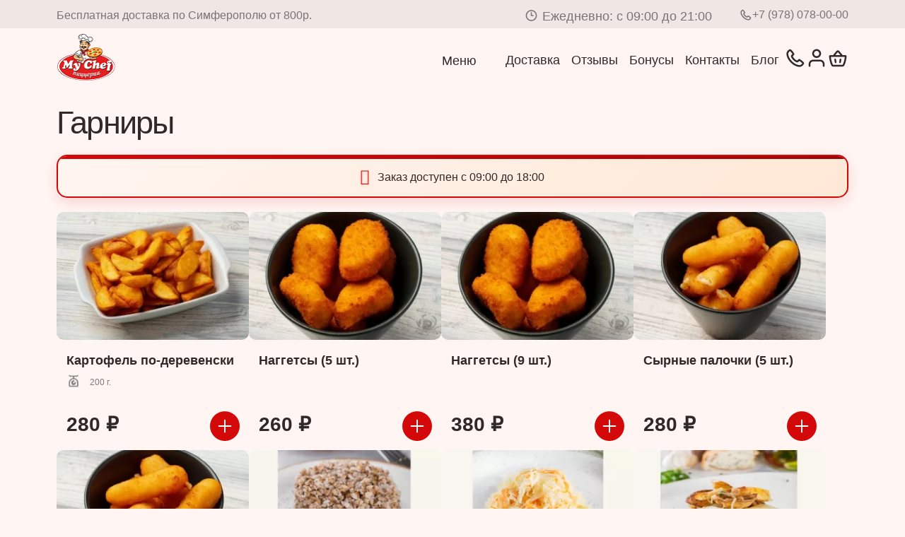

--- FILE ---
content_type: text/html; charset=UTF-8
request_url: https://mychefpizza.ru/product-category/zakazat-garniry-s-dostavkoj-na-dom-ili-v-ofis-v-simferopole-mozhno-uzhe-pryamo-sejchas-na-sajte-besplatno-i-vkusno-privezem-po-simferopolyu-ot-600-rublej-pitstseriya-mychef/
body_size: 26870
content:
<!DOCTYPE html>
<html lang="ru-RU" itemscope="itemscope" itemtype="http://schema.org/WebPage">
<head>
<meta charset="UTF-8">
<meta name="viewport" content="width=device-width, initial-scale=1, maximum-scale=1, user-scalable=no">
<link rel="profile" href="http://gmpg.org/xfn/11">
<link rel="pingback" href="https://mychefpizza.ru/xmlrpc.php">
<meta name="format-detection" content="telephone=no">
<meta name="yandex-verification" content="63edfd921409a747"/>
<meta name="google-site-verification" content="EAzgaZSZXAjf0nFRWeOdpdxrkJ9wrjNv801jBlA2ec8"/>
<link rel="apple-touch-icon" sizes="57x57" href="/favicons/apple-touch-icon-57x57.png">
<link rel="apple-touch-icon" sizes="60x60" href="/favicons/apple-touch-icon-60x60.png">
<link rel="apple-touch-icon" sizes="72x72" href="/favicons/apple-touch-icon-72x72.png">
<link rel="apple-touch-icon" sizes="76x76" href="/favicons/apple-touch-icon-76x76.png">
<link rel="apple-touch-icon" sizes="114x114" href="/favicons/apple-touch-icon-114x114.png">
<link rel="apple-touch-icon" sizes="120x120" href="/favicons/apple-touch-icon-120x120.png">
<link rel="apple-touch-icon" sizes="144x144" href="/favicons/apple-touch-icon-144x144.png">
<link rel="apple-touch-icon" sizes="152x152" href="/favicons/apple-touch-icon-152x152.png">
<link rel="apple-touch-icon" sizes="180x180" href="/apple-touch-icon-180x180.png">
<link rel="icon" type="image/png" href="/favicons/favicon-32x32.png" sizes="32x32">
<link rel="icon" type="image/png" href="/favicons/android-chrome-192x192.png" sizes="192x192">
<link rel="icon" type="image/png" href="/favicons/favicon-96x96.png" sizes="96x96">
<link rel="icon" type="image/png" href="/favicons/android-chrome-192x192.png">
<link rel="manifest" href="/favicons/manifest.json">
<link rel="mask-icon" href="/favicons/safari-pinned-tab.svg" color="#5bbad5">
<meta name="msapplication-TileColor" content="#da532c">
<meta name="msapplication-TileImage" content="/favicons/mstile-144x144.png">
<meta name="theme-color" content="#ffffff">
<style>#checkout-unavailable-modal{display:none;
position:fixed;
z-index:1000;
left:0;top:0;width:100%;
height:100%;
overflow:auto;
background-color:rgba(0,0,0,0.6);
display:flex;align-items:center;justify-content:center;backdrop-filter:blur(5px);
-webkit-backdrop-filter:blur(5px);
}
#checkout-unavailable-modal .modal-content{background-color:#ffffff;
margin:auto;padding:40px;
border:none;
border-radius:12px;
box-shadow:0 10px 30px rgba(0,0,0,0.2);
width:90%;max-width:450px;
text-align:center;position:relative;font-family:'Roboto', sans-serif;animation:fadeInUp 0.3s ease-out;
}
@keyframes fadeInUp {
from{opacity:0;transform:translateY(20px);}
to{opacity:1;transform:translateY(0);}
}
#checkout-unavailable-modal .modal-content h2{font-family:'Montserrat', sans-serif;
color:#333;
margin-bottom:15px;
font-size:26px;
font-weight:700;}
#checkout-unavailable-modal .modal-content p{font-family:'Roboto', sans-serif;
font-size:16px;
line-height:1.6;color:#555;
margin-bottom:20px;
}
#checkout-unavailable-modal .close-button{color:#D30909;
position:absolute;top:15px;right:20px;font-size:30px;
font-weight:normal;cursor:pointer;transition:transform 0.2s ease, color 0.2s ease;
}
#checkout-unavailable-modal .close-button:hover,
#checkout-unavailable-modal .close-button:focus{transform:scale(1.1) rotate(90deg);
color:#A30707;
}
#checkout-unavailable-modal .continue-button{background-color:#D30909;
color:white;padding:12px 25px;border:none;border-radius:7px;cursor:pointer;font-size:17px;
font-weight:500;letter-spacing:0.5px;transition:background-color 0.2s ease, transform 0.2s ease, box-shadow 0.2s ease;
box-shadow:0 6px 20px rgba(211,9,9,0.3);
}
#checkout-unavailable-modal .continue-button:hover{background-color:rgb(139, 20, 9);
transform:translateY(-3px);
box-shadow:0 8px 25px rgba(139, 20, 9, 0.4);
}
@media(max-width:500px){
#checkout-unavailable-modal .modal-content{padding:25px;width:95%;}
#checkout-unavailable-modal .modal-content h2{font-size:24px;}
#checkout-unavailable-modal .modal-content p{font-size:15px;}
#checkout-unavailable-modal .continue-button{font-size:16px;padding:10px 20px;}
}</style>
<style>.woocommerce-form.woocommerce-form-login{background-color:#fff;padding:30px;border-radius:8px;box-shadow:0 4px 15px rgba(0, 0, 0, 0.1);max-width:400px;
font-family:'Roboto', sans-serif;}
.woocommerce-form.woocommerce-form-login p{margin-bottom:15px;color:#555;line-height:1.6;}
.woocommerce-form.woocommerce-form-login .form-row{margin-bottom:20px;}
.woocommerce-form.woocommerce-form-login label{font-weight:500;color:#333;display:block;margin-bottom:8px;}
.woocommerce-form.woocommerce-form-login label .required{color:#D30909;font-weight:bold;}
.woocommerce-form.woocommerce-form-login .input-text{width:100%;padding:12px;border:1px solid #ddd;border-radius:5px;font-size:16px;transition:border-color 0.3s ease, box-shadow 0.3s ease;}
.woocommerce-form.woocommerce-form-login .input-text:focus{border-color:#D30909;box-shadow:0 0 8px rgba(211, 9, 9, 0.2);outline:none;}
.woocommerce-form.woocommerce-form-login .woocommerce-form__label-for-checkbox{display:inline-flex;align-items:center;font-weight:400;color:#555;cursor:pointer;}
.woocommerce-form.woocommerce-form-login .woocommerce-form__input-checkbox{margin-right:10px;width:auto;}
.woocommerce-form.woocommerce-form-login .woocommerce-button{background-color:#D30909;color:white;padding:12px 25px;border:none;border-radius:7px;cursor:pointer;font-size:17px;font-weight:500;letter-spacing:0.5px;transition:background-color 0.2s ease, transform 0.2s ease, box-shadow 0.2s ease;box-shadow:0 6px 20px rgba(211, 9, 9, 0.3);width:auto;display:inline-block;margin-top:10px;}
.woocommerce-form.woocommerce-form-login .woocommerce-button:hover{background-color:rgb(139, 20, 9);transform:translateY(-3px);box-shadow:0 8px 25px rgba(139, 20, 9, 0.4);}
.woocommerce-form.woocommerce-form-login .lost_password a{color:#D30909;text-decoration:none;font-size:15px;transition:color 0.2s ease;}
.woocommerce-form.woocommerce-form-login .lost_password a:hover{color:#A30707;text-decoration:underline;}
.woocommerce-form.woocommerce-form-login .clear{clear:both;}
.woocommerce-form-login .form-row-first, .woocommerce-form-login .form-row-last{width:100% !important;float:none !important;}
.woocommerce-form-login .form-row .button{width:100%;}
.woocommerce-form.woocommerce-form-login .clear{display:block !important;}</style>
<link rel="stylesheet" type="text/css" href="//mychefpizza.ru/wp-content/cache/wpfc-minified/kdzeevy7/adswx.css" media="all"/>
<link rel="stylesheet" href="https://cdnjs.cloudflare.com/ajax/libs/fancybox/3.5.7/jquery.fancybox.min.css"/>
<title>Доставка гарниров в Симферополе на дом | MyChef</title>
<meta name="robots" content="index, follow, max-snippet:-1, max-image-preview:large, max-video-preview:-1"/>
<link rel="canonical" href="https://mychefpizza.ru/product-category/zakazat-garniry-s-dostavkoj-na-dom-ili-v-ofis-v-simferopole-mozhno-uzhe-pryamo-sejchas-na-sajte-besplatno-i-vkusno-privezem-po-simferopolyu-ot-600-rublej-pitstseriya-mychef/"/>
<meta property="og:locale" content="ru_RU"/>
<meta property="og:type" content="article"/>
<meta property="og:title" content="Доставка гарниров в Симферополе на дом | MyChef"/>
<meta property="og:description" content="(до 18:00)"/>
<meta property="og:url" content="https://mychefpizza.ru/product-category/zakazat-garniry-s-dostavkoj-na-dom-ili-v-ofis-v-simferopole-mozhno-uzhe-pryamo-sejchas-na-sajte-besplatno-i-vkusno-privezem-po-simferopolyu-ot-600-rublej-pitstseriya-mychef/"/>
<meta property="og:site_name" content="mychef pizza"/>
<meta name="twitter:card" content="summary_large_image"/>
<script type="application/ld+json" class="yoast-schema-graph">{"@context":"https://schema.org","@graph":[{"@type":"WebSite","@id":"https://mychefpizza.ru/#website","url":"https://mychefpizza.ru/","name":"mychef pizza","description":"MyChef \u0433\u043e\u0440\u044f\u0447\u0430\u044f \u0434\u043e\u0441\u0442\u0430\u0432\u043a\u0430","potentialAction":[{"@type":"SearchAction","target":"https://mychefpizza.ru/?s={search_term_string}","query-input":"required name=search_term_string"}],"inLanguage":"ru-RU"},{"@type":"CollectionPage","@id":"https://mychefpizza.ru/product-category/zakazat-garniry-s-dostavkoj-na-dom-ili-v-ofis-v-simferopole-mozhno-uzhe-pryamo-sejchas-na-sajte-besplatno-i-vkusno-privezem-po-simferopolyu-ot-600-rublej-pitstseriya-mychef/#webpage","url":"https://mychefpizza.ru/product-category/zakazat-garniry-s-dostavkoj-na-dom-ili-v-ofis-v-simferopole-mozhno-uzhe-pryamo-sejchas-na-sajte-besplatno-i-vkusno-privezem-po-simferopolyu-ot-600-rublej-pitstseriya-mychef/","name":"\u0414\u043e\u0441\u0442\u0430\u0432\u043a\u0430 \u0433\u0430\u0440\u043d\u0438\u0440\u043e\u0432 \u0432 \u0421\u0438\u043c\u0444\u0435\u0440\u043e\u043f\u043e\u043b\u0435 \u043d\u0430 \u0434\u043e\u043c | MyChef","isPartOf":{"@id":"https://mychefpizza.ru/#website"},"inLanguage":"ru-RU","potentialAction":[{"@type":"ReadAction","target":["https://mychefpizza.ru/product-category/zakazat-garniry-s-dostavkoj-na-dom-ili-v-ofis-v-simferopole-mozhno-uzhe-pryamo-sejchas-na-sajte-besplatno-i-vkusno-privezem-po-simferopolyu-ot-600-rublej-pitstseriya-mychef/"]}]}]}</script>
<link rel='dns-prefetch' href='//fonts.googleapis.com'/>
<link rel="alternate" type="application/rss+xml" title="mychef pizza &raquo; Лента" href="https://mychefpizza.ru/feed/"/>
<link rel="alternate" type="application/rss+xml" title="mychef pizza &raquo; Лента комментариев" href="https://mychefpizza.ru/comments/feed/"/>
<link rel="alternate" type="application/rss+xml" title="mychef pizza &raquo; Лента элемента Гарниры таксономии Категория" href="https://mychefpizza.ru/product-category/zakazat-garniry-s-dostavkoj-na-dom-ili-v-ofis-v-simferopole-mozhno-uzhe-pryamo-sejchas-na-sajte-besplatno-i-vkusno-privezem-po-simferopolyu-ot-600-rublej-pitstseriya-mychef/feed/"/>
<link rel="stylesheet" type="text/css" href="//mychefpizza.ru/wp-content/cache/wpfc-minified/1sonmdt/adswx.css" media="all"/>
<style id='woocommerce-inline-inline-css'>.woocommerce form .form-row .required{visibility:visible;}</style>
<style>.yith-wcbm-clearfix:before, .yith-wcbm-clearfix:after{content:"";display:table;}
.yith-wcbm-clearfix:after{clear:both;}
.yith-wcbm-clearfix{zoom:1;}
.yith-wcbm-badge{position:absolute;box-sizing:border-box;text-align:center;z-index:10;font-family:"Open Sans", sans-serif;font-size:13px;}
.yith-wcbm-badge img{max-width:200px;max-height:200px;}
.yith-wcbm-badge__wrap{width:100%;height:100%;}
p.yith-wcbm-badge-txt{margin:0;padding:0;}
.container-image-and-badge{position:relative;display:block;text-indent:0;line-height:0;}
.yith-wcbm-badge img{margin:0 !important;}
span.onsale{z-index:10;}
.yith-wcbm-badge-advanced .yith-wcbm-badge-text, .yith-wcbm-badge-advanced .yith-wcbm-badge-text-advanced, .yith-wcbm-on-sale-badge-advanced .yith-wcbm-badge-text-advanced{position:absolute;left:0;top:0;width:100%;height:100%;z-index:14;}
.yith-wcbm-shortcode-badge-container .container-image-and-badge{display:inline-block;}
.cart_item .yith-wcbm-badge{display:none !important;}
.product-thumbnails .yith-wcbm-badge{display:none !important;}
.yith-wcbm-theme-flatsome .iosSlider.product-thumbnails .yith-wcbm-badge, .yith-wcbm-theme-flatsome #mini-cart-content .container-image-and-badge .yith-wcbm-badge{display:none !important;}
.yith-wcbm-theme-flatsome #mini-cart-content .container-image-and-badge,
.yith-wcbm-theme-flatsome .products .container-image-and-badge, .yith-wcbm-theme-flatsome .yith-wcbm-badge img{position:static !important;}
.fusion-menu-cart-items .yith-wcbm-badge{display:none !important;}
#yith-wcwl-form .yith-wcbm-badge{display:none !important;}
.yith-wfbt-section .yith-wcbm-badge, .yith-wfbt-form .yith-wcbm-badge{display:none !important;}
#ywsfl_container_list .yith-wcbm-badge{display:none !important;}
.yith-quick-view-nav .container-image-and-badge{position:static !important;width:100% !important;padding:0 !important;}
.yith-quick-view-nav .yith-wcbm-badge{display:none !important;}
.yith-ajaxsearchform-container .yith-wcbm-badge{display:none !important;}
.yith-wcpb-product-bundled-items .yith-wcbm-badge{display:none !important;}
.ssatc-sticky-add-to-cart .yith-wcbm-badge{display:none !important;}
.yith-ywraq-list-widget-wrapper .yith-wcbm-badge{display:none !important;}
.yith-wacp-content table.cart-list .yith-wcbm-badge{display:none;}
body.yith-wcbm-theme-basel .container-image-and-badge > img, body.yith-wcbm-theme-basel .container-image-and-badge *:not(.yith-wcbm-badge) img{width:100%;}</style>
<style id='yith_wcbm_badge_style-inline-css'>.yith-wcbm-badge-5563{top:0;right:0;}</style>
<link rel="stylesheet" type="text/css" href="//mychefpizza.ru/wp-content/cache/wpfc-minified/6m91j4nj/adv2s.css" media="all"/>
<link rel="https://api.w.org/" href="https://mychefpizza.ru/wp-json/"/><link rel="EditURI" type="application/rsd+xml" title="RSD" href="https://mychefpizza.ru/xmlrpc.php?rsd"/>
<link rel="wlwmanifest" type="application/wlwmanifest+xml" href="https://mychefpizza.ru/wp-includes/wlwmanifest.xml"/> 
<meta name="generator" content="WordPress 5.6.16"/>
<meta name="generator" content="WooCommerce 4.9.2"/>
<meta name="generator" content="MasterSlider 3.6.7 - Responsive Touch Image Slider | avt.li/msf"/>
<style>@font-face{font-family:"rub-arial-regular";src:url("https://mychefpizza.ru/wp-content/plugins/saphali-woocommerce-lite/ruble-simb.woff"), url("https://mychefpizza.ru/wp-content/plugins/saphali-woocommerce-lite/ruble-simb.ttf");}
span.rur{font-family:rub-arial-regular;text-transform:uppercase;}
span.rur span{display:none;}</style>
<meta name="verification" content="f612c7d25f5690ad41496fcfdbf8d1"/>
<meta name="generator" content="Saphali Lite 1.8.10"/>
<noscript><style>.woocommerce-product-gallery{opacity:1 !important;}</style></noscript>
<noscript><img height="1" width="1" style="display:none" src="https://www.facebook.com/tr?id=1098326546946438&ev=PageView&noscript=1"/></noscript>
<script data-wpfc-render="false">(function(){let events=["mouseover", "mousemove", "wheel", "scroll", "touchstart", "touchmove"];let fired=false;events.forEach(function(event){window.addEventListener(event, function(){if(fired===false){fired=true;setTimeout(function(){ (function(d,s){var f=d.getElementsByTagName(s)[0];j=d.createElement(s);j.setAttribute('src', 'https://www.googletagmanager.com/gtag/js?id=UA-105300133-2');f.parentNode.insertBefore(j,f);})(document,'script'); }, 5);}},{once: true});});})();</script>
<script>window.dataLayer=window.dataLayer||[];
function gtag(){dataLayer.push(arguments);}
gtag('js', new Date());
gtag('config', 'UA-105300133-2');</script>
<script data-wpfc-render="false">(function(){let events=["mouseover", "mousemove", "wheel", "scroll", "touchstart", "touchmove"];let fired=false;events.forEach(function(event){window.addEventListener(event, function(){if(fired===false){fired=true;setTimeout(function(){
(function(m,e,t,r,i,k,a){m[i]=m[i]||function(){(m[i].a=m[i].a||[]).push(arguments)};
m[i].l=1*new Date();k=e.createElement(t),a=e.getElementsByTagName(t)[0],k.async=1,k.src=r,a.parentNode.insertBefore(k,a)})
(window, document, "script", "https://mc.yandex.ru/metrika/tag.js", "ym");
ym(52430935, "init", {
id:52430935,
clickmap:true,
trackLinks:true,
accurateTrackBounce:true,
webvisor:true
});
}, 500);}},{once: true});});})();</script>
<noscript><div><img src="https://mc.yandex.ru/watch/52430935" style="position:absolute; left:-9999px;" alt=""/></div></noscript>
<script data-wpfc-render="false">var Wpfcll={s:[],osl:0,scroll:false,i:function(){Wpfcll.ss();window.addEventListener('load',function(){let observer=new MutationObserver(mutationRecords=>{Wpfcll.osl=Wpfcll.s.length;Wpfcll.ss();if(Wpfcll.s.length > Wpfcll.osl){Wpfcll.ls(false);}});observer.observe(document.getElementsByTagName("html")[0],{childList:true,attributes:true,subtree:true,attributeFilter:["src"],attributeOldValue:false,characterDataOldValue:false});Wpfcll.ls(true);});window.addEventListener('scroll',function(){Wpfcll.scroll=true;Wpfcll.ls(false);});window.addEventListener('resize',function(){Wpfcll.scroll=true;Wpfcll.ls(false);});window.addEventListener('click',function(){Wpfcll.scroll=true;Wpfcll.ls(false);});},c:function(e,pageload){var w=document.documentElement.clientHeight || body.clientHeight;var n=0;if(pageload){n=0;}else{n=(w > 800) ? 800:200;n=Wpfcll.scroll ? 800:n;}var er=e.getBoundingClientRect();var t=0;var p=e.parentNode ? e.parentNode:false;if(typeof p.getBoundingClientRect=="undefined"){var pr=false;}else{var pr=p.getBoundingClientRect();}if(er.x==0 && er.y==0){for(var i=0;i < 10;i++){if(p){if(pr.x==0 && pr.y==0){if(p.parentNode){p=p.parentNode;}if(typeof p.getBoundingClientRect=="undefined"){pr=false;}else{pr=p.getBoundingClientRect();}}else{t=pr.top;break;}}};}else{t=er.top;}if(w - t+n > 0){return true;}return false;},r:function(e,pageload){var s=this;var oc,ot;try{oc=e.getAttribute("data-wpfc-original-src");ot=e.getAttribute("data-wpfc-original-srcset");originalsizes=e.getAttribute("data-wpfc-original-sizes");if(s.c(e,pageload)){if(oc || ot){if(e.tagName=="DIV" || e.tagName=="A" || e.tagName=="SPAN"){e.style.backgroundImage="url("+oc+")";e.removeAttribute("data-wpfc-original-src");e.removeAttribute("data-wpfc-original-srcset");e.removeAttribute("onload");}else{if(oc){e.setAttribute('src',oc);}if(ot){e.setAttribute('srcset',ot);}if(originalsizes){e.setAttribute('sizes',originalsizes);}if(e.getAttribute("alt") && e.getAttribute("alt")=="blank"){e.removeAttribute("alt");}e.removeAttribute("data-wpfc-original-src");e.removeAttribute("data-wpfc-original-srcset");e.removeAttribute("data-wpfc-original-sizes");e.removeAttribute("onload");if(e.tagName=="IFRAME"){var y="https://www.youtube.com/embed/";if(navigator.userAgent.match(/\sEdge?\/\d/i)){e.setAttribute('src',e.getAttribute("src").replace(/.+\/templates\/youtube\.html\#/,y));}e.onload=function(){if(typeof window.jQuery !="undefined"){if(jQuery.fn.fitVids){jQuery(e).parent().fitVids({customSelector:"iframe[src]"});}}var s=e.getAttribute("src").match(/templates\/youtube\.html\#(.+)/);if(s){try{var i=e.contentDocument || e.contentWindow;if(i.location.href=="about:blank"){e.setAttribute('src',y+s[1]);}}catch(err){e.setAttribute('src',y+s[1]);}}}}}}else{if(e.tagName=="NOSCRIPT"){if(jQuery(e).attr("data-type")=="wpfc"){e.removeAttribute("data-type");jQuery(e).after(jQuery(e).text());}}}}}catch(error){console.log(error);console.log("==>",e);}},ss:function(){var i=Array.prototype.slice.call(document.getElementsByTagName("img"));var f=Array.prototype.slice.call(document.getElementsByTagName("iframe"));var d=Array.prototype.slice.call(document.getElementsByTagName("div"));var a=Array.prototype.slice.call(document.getElementsByTagName("a"));var s=Array.prototype.slice.call(document.getElementsByTagName("span"));var n=Array.prototype.slice.call(document.getElementsByTagName("noscript"));this.s=i.concat(f).concat(d).concat(a).concat(s).concat(n);},ls:function(pageload){var s=this;[].forEach.call(s.s,function(e,index){s.r(e,pageload);});}};document.addEventListener('DOMContentLoaded',function(){wpfci();});function wpfci(){Wpfcll.i();}</script>
</head>
<body class="archive tax-product_cat term-zakazat-garniry-s-dostavkoj-na-dom-ili-v-ofis-v-simferopole-mozhno-uzhe-pryamo-sejchas-na-sajte-besplatno-i-vkusno-privezem-po-simferopolyu-ot-600-rublej-pitstseriya-mychef term-34 theme-mysheftest _masterslider _ms_version_3.6.7 wpb-wl-woocommerce woocommerce woocommerce-page woocommerce-no-js yith-wcbm-theme-mychef mychef-full-width-content woocommerce-active">
<div id="page" class="hfeed site">
<header id="masthead" class="site-header">
<div class="header-left">
<div class="left-menu">
<div class="close_menu"></div><nav id="site-navigation" class="main-navigation" role="navigation" aria-label="Primary Menu">
<div class="primary-navigation"><ul id="menu-left" class="primary-menu"><li id="menu-item-35" class="menu-item menu-item-type-taxonomy menu-item-object-product_cat menu-item-35"><a href="https://mychefpizza.ru/product-category/pizza/">Пицца</a></li> <li id="menu-item-42" class="menu-item menu-item-type-taxonomy menu-item-object-product_cat menu-item-42"><a href="https://mychefpizza.ru/product-category/pide/">Пиде</a></li> <li id="menu-item-5672" class="menu-item menu-item-type-taxonomy menu-item-object-product_cat menu-item-5672"><a href="https://mychefpizza.ru/product-category/sushi/">Суши</a></li> <li id="menu-item-5017" class="menu-item menu-item-type-taxonomy menu-item-object-product_cat menu-item-5017"><a href="https://mychefpizza.ru/product-category/rolly/">Роллы</a></li> <li id="menu-item-12832" class="menu-item menu-item-type-custom menu-item-object-custom menu-item-12832"><a href="https://mychefpizza.ru/product-category/burgery/">Бургеры</a></li> <li id="menu-item-5570" class="menu-item menu-item-type-taxonomy menu-item-object-product_cat menu-item-5570"><a href="https://mychefpizza.ru/product-category/lapsha-wok/">Лапша WOK, Супы</a></li> <li id="menu-item-1152" class="menu-item menu-item-type-taxonomy menu-item-object-product_cat menu-item-1152"><a href="https://mychefpizza.ru/product-category/zavtraki/">Завтраки</a></li> <li id="menu-item-41" class="menu-item menu-item-type-taxonomy menu-item-object-product_cat menu-item-41"><a href="https://mychefpizza.ru/product-category/pervye/">Первые блюда</a></li> <li id="menu-item-36" class="menu-item menu-item-type-taxonomy menu-item-object-product_cat menu-item-36"><a href="https://mychefpizza.ru/product-category/vtorye/">Вторые блюда</a></li> <li id="menu-item-1166" class="menu-item menu-item-type-taxonomy menu-item-object-product_cat current-menu-item menu-item-1166"><a href="https://mychefpizza.ru/product-category/zakazat-garniry-s-dostavkoj-na-dom-ili-v-ofis-v-simferopole-mozhno-uzhe-pryamo-sejchas-na-sajte-besplatno-i-vkusno-privezem-po-simferopolyu-ot-600-rublej-pitstseriya-mychef/" aria-current="page">Гарниры</a></li> <li id="menu-item-44" class="menu-item menu-item-type-taxonomy menu-item-object-product_cat menu-item-44"><a href="https://mychefpizza.ru/product-category/salaty/">Салаты</a></li> <li id="menu-item-37" class="menu-item menu-item-type-taxonomy menu-item-object-product_cat menu-item-37"><a href="https://mychefpizza.ru/product-category/deserty/">Десерты</a></li> <li id="menu-item-39" class="menu-item menu-item-type-taxonomy menu-item-object-product_cat menu-item-39"><a href="https://mychefpizza.ru/product-category/morojennoe/">Выпечка</a></li> <li id="menu-item-40" class="menu-item menu-item-type-taxonomy menu-item-object-product_cat menu-item-40"><a href="https://mychefpizza.ru/product-category/drinks/">Напитки</a></li> <li id="menu-item-1214" class="menu-item menu-item-type-taxonomy menu-item-object-product_cat menu-item-1214"><a href="https://mychefpizza.ru/product-category/sousy/">Соусы</a></li> <li id="menu-item-73367" class="menu-item menu-item-type-post_type menu-item-object-page menu-item-73367"><a href="https://mychefpizza.ru/bonus-2/">Бонусы</a></li> <li id="menu-item-73488" class="menu-item menu-item-type-post_type menu-item-object-page menu-item-73488"><a href="https://mychefpizza.ru/dostavka/">Доставка</a></li> <li id="menu-item-73363" class="menu-item menu-item-type-post_type menu-item-object-page menu-item-73363"><a href="https://mychefpizza.ru/otzyvy/">Отзывы</a></li> <li id="menu-item-73362" class="menu-item menu-item-type-post_type menu-item-object-page menu-item-73362"><a href="https://mychefpizza.ru/kontakty/">Контакты</a></li> <li id="menu-item-73361" class="menu-item menu-item-type-post_type menu-item-object-page menu-item-73361"><a href="https://mychefpizza.ru/blog/">Блог</a></li> <li id="menu-item-73364" class="menu-item menu-item-type-post_type menu-item-object-page menu-item-73364"><a href="https://mychefpizza.ru/my-account/">Мой аккаунт</a></li> <li id="menu-item-75638" class="menu-item menu-item-type-post_type menu-item-object-page menu-item-75638"><a href="https://mychefpizza.ru/partnerstvo-s-mestnymi-postavshhikami/">Партнерство с местными поставщиками</a></li> </ul></div></nav></div></div><div class="header__top">
<div class="header__delivery-info">
<div class="header__delivery-full">
<div class="header__delivery-heading">
<p class="header__delivery-info-content-title">
Бесплатная доставка по Симферополю от 800р.
</p>
<div class="header__phone">
<div class="header__phone-inner"> <svg width="19" height="20" viewBox="0 0 19 20" fill="none" xmlns="http://www.w3.org/2000/svg"> <path d="M9.5 6.04167V10H11.875M16.625 10C16.625 13.9351 13.4351 17.125 9.5 17.125C5.56497 17.125 2.375 13.9351 2.375 10C2.375 6.06497 5.56497 2.875 9.5 2.875C13.4351 2.875 16.625 6.06497 16.625 10Z" stroke="#787473" stroke-width="1.6" stroke-linecap="round" stroke-linejoin="round" /> </svg> <p class="header__phone-description"> Ежедневно: с 09:00 до 21:00 </p></div><div class="header__phone-heading"> <a href="tel:+79780780000" class="header__phone-heading-link"> <svg width="18" height="18" viewBox="0 0 18 18" fill="none" xmlns="http://www.w3.org/2000/svg"> <g clip-path="url(#clip0_43_694)"> <path fill-rule="evenodd" clip-rule="evenodd" d="M6.12855 11.8713C9.01294 14.7557 11.685 15.0715 12.4693 15.1004C13.4177 15.1352 14.385 14.3612 14.8031 13.5679C14.1359 12.7848 13.2668 12.1775 12.3145 11.519C11.7533 12.0802 11.0612 13.1229 10.1388 12.7499C9.61511 12.5381 8.32046 11.9419 7.18921 10.8107C6.05793 9.67936 5.46178 8.38471 5.24998 7.86106C4.87662 6.9379 5.92169 6.24453 6.48333 5.68288C5.82517 4.71487 5.22782 3.82357 4.44639 3.18984C3.64282 3.61021 2.86418 4.57021 2.89951 5.53053C2.92837 6.31477 3.2442 8.98696 6.12855 11.8713ZM12.4141 16.5993C11.3334 16.5596 8.27291 16.137 5.06789 12.932C1.86285 9.72691 1.4403 6.6664 1.40053 5.58569C1.33993 3.9391 2.60128 2.3392 4.05899 1.71448C4.40104 1.56788 4.81533 1.59471 5.14284 1.83361C6.34856 2.71311 7.18042 4.04642 7.89484 5.09042C8.19919 5.53522 8.14894 6.13861 7.76254 6.52503L6.74521 7.54231C6.98132 8.06378 7.46302 8.96311 8.24989 9.74993C9.03671 10.5368 9.93604 11.0185 10.4575 11.2547L11.4743 10.2378C11.8611 9.85111 12.4671 9.80011 12.9129 10.109C13.9779 10.8468 15.2286 11.6669 16.1406 12.8349C16.3968 13.163 16.4349 13.592 16.2821 13.9485C15.6545 15.413 14.0663 16.6601 12.4141 16.5993Z" fill="currentColor" /> </g> <defs> <clipPath id="clip0_43_694"> <rect width="18" height="18" fill="white" /> </clipPath> </defs> </svg> <p class="header__phone-heading-label"> +7 (978) 078-00-00 </p> </a></div></div></div></div></div><div class="header_right_wrapper">
<div class="col-full">
<div class="logo-wrapper">  <a href="/"><img src="/wp-content/uploads/2025/09/cropped-My-Shef-logotip-PNG-RGB-1-1-1.png" alt=""></a></div><div class="col-full-center_content">
<div class="col-full-center_top">
<div class="header_contacts_wrapper">
<div class="header_contacts_inner">
<div class="col-full-center_bottom">
<div class="menu__button menu_burger_btn"><span></span>
<p class="menu__button-text">Меню</p></div><div class="menu-top-container"><ul id="menu-top" class="secondary-menu"><li id="menu-item-94" class="menu-item menu-item-type-post_type menu-item-object-page menu-item-94"><a href="https://mychefpizza.ru/dostavka/">Доставка</a></li> <li id="menu-item-5171" class="menu-item menu-item-type-post_type menu-item-object-page menu-item-5171"><a href="https://mychefpizza.ru/otzyvy/">Отзывы</a></li> <li id="menu-item-8153" class="menu-item menu-item-type-post_type menu-item-object-page menu-item-8153"><a href="https://mychefpizza.ru/bonus/">Бонусы</a></li> <li id="menu-item-5547" class="menu-item menu-item-type-post_type menu-item-object-page menu-item-5547"><a href="https://mychefpizza.ru/kontakty/">Контакты</a></li> <li id="menu-item-6075" class="menu-item menu-item-type-post_type menu-item-object-page menu-item-6075"><a href="https://mychefpizza.ru/blog/">Блог</a></li> </ul></div></div><div class="header__menu_flex">
<div class="header__tell"> <a href="tel:+79780780000" class="header__phone-heading-link"> <svg width="30" height="30" viewBox="0 0 30 30" fill="none" xmlns="http://www.w3.org/2000/svg"> <g clip-path="url(#clip0_43_722)"> <path fill-rule="evenodd" clip-rule="evenodd" d="M10.2136 19.7855C15.0209 24.5928 19.4744 25.1192 20.7815 25.1673C22.3622 25.2254 23.9744 23.9353 24.6712 22.6132C23.5592 21.308 22.1107 20.2958 20.5235 19.1983C19.5882 20.1337 18.4347 21.8716 16.8974 21.2498C16.0245 20.8968 13.8668 19.9032 11.9814 18.0178C10.0959 16.1323 9.10232 13.9745 8.74932 13.1018C8.12705 11.5632 9.86882 10.4076 10.8049 9.47151C9.70796 7.85815 8.71239 6.37266 7.41 5.31644C6.07072 6.01705 4.77299 7.61706 4.83187 9.21759C4.87997 10.5247 5.40635 14.9783 10.2136 19.7855ZM20.6895 27.6655C18.8884 27.5993 13.7875 26.895 8.44584 21.5533C3.1041 16.2116 2.39985 11.1107 2.33357 9.30953C2.23257 6.5652 4.33482 3.89871 6.76434 2.8575C7.33441 2.61318 8.0249 2.65789 8.57075 3.05605C10.5803 4.52189 11.9667 6.74408 13.1574 8.48408C13.6647 9.2254 13.5809 10.2311 12.9369 10.8751L11.2414 12.5706C11.6349 13.4397 12.4377 14.9385 13.7492 16.2499C15.0605 17.5614 16.5594 18.3642 17.4285 18.7578L19.1232 17.063C19.7678 16.4185 20.7778 16.3335 21.5208 16.8483C23.2958 18.078 25.3804 19.4449 26.9004 21.3915C27.3273 21.9383 27.3908 22.6533 27.1362 23.2476C26.0902 25.6883 23.4432 27.7669 20.6895 27.6655Z" fill="#312928" /> </g> <defs> <clipPath id="clip0_43_722"> <rect width="30" height="30" fill="white" /> </clipPath> </defs> </svg> </a></div><a href="https://mychefpizza.ru/my-account/" class="header__profile">
<span class="header__profile-icon">
<svg width="30" height="30" viewBox="0 0 30 30" fill="none" xmlns="http://www.w3.org/2000/svg">
<g clip-path="url(#clip0_43_728)">
<path fill-rule="evenodd" clip-rule="evenodd" d="M20 17.5C23.3609 17.5 26.1023 20.1529 26.2442 23.4789L26.25 23.75V26.25C26.25 26.9404 25.6904 27.5 25 27.5C24.3589 27.5 23.8306 27.0175 23.7584 26.3958L23.75 26.25V23.75C23.75 21.7528 22.1889 20.1204 20.2203 20.0064L20 20H10C8.0029 20 6.37042 21.5611 6.25637 23.5297L6.25 23.75V26.25C6.25 26.9404 5.69035 27.5 5 27.5C4.35896 27.5 3.83062 27.0175 3.75841 26.3958L3.75 26.25V23.75C3.75 20.3891 6.40289 17.6477 9.72889 17.5058L10 17.5H20ZM15 2.5C18.4517 2.5 21.25 5.29822 21.25 8.75C21.25 12.2018 18.4517 15 15 15C11.5482 15 8.75 12.2018 8.75 8.75C8.75 5.29822 11.5482 2.5 15 2.5ZM15 5C12.9289 5 11.25 6.67894 11.25 8.75C11.25 10.8211 12.9289 12.5 15 12.5C17.0711 12.5 18.75 10.8211 18.75 8.75C18.75 6.67894 17.0711 5 15 5Z" fill="#312928" />
</g>
<defs>
<clipPath id="clip0_43_728">
<rect width="30" height="30" fill="white" />
</clipPath>
</defs>
</svg>
</span>
</a>
<div class="site-header-cart">
<div class="cart-btn">
<div class="header__orders ip5_cart_button">
<div class="header__orders-icon"> <svg width="30" height="30" viewBox="0 0 30 30" fill="none" xmlns="http://www.w3.org/2000/svg"> <path d="M13.0791 4.10205C14.0352 2.95481 15.7622 2.90494 16.7853 3.95241L16.9203 4.10205L21.8351 9.99995H25.5656C26.6634 9.99995 27.5465 10.948 27.4213 12.0686L27.3063 13.0263L27.1814 13.9504L27.0788 14.6441L26.9601 15.3873L26.8247 16.1691L26.6721 16.9787L26.5019 17.8052C26.4123 18.2209 26.3159 18.6389 26.2124 19.0531C25.9138 20.2473 25.5413 21.3426 25.1715 22.2822L24.8959 22.9568L24.6285 23.5678L24.3765 24.1097C24.3361 24.194 24.2967 24.2751 24.2584 24.3531L23.9473 24.9653C23.5461 25.7267 22.7927 26.1771 21.9936 26.2419L21.793 26.25H8.19246C7.33657 26.25 6.495 25.8057 6.05702 24.9901L5.7658 24.4273L5.54111 23.9648C5.50201 23.8821 5.46218 23.7966 5.42172 23.7085L5.17243 23.148C4.70513 22.0631 4.19088 20.6688 3.78697 19.0531C3.71862 18.7797 3.65353 18.5065 3.59157 18.2347L3.41498 17.4254L3.2565 16.6331L3.11542 15.8661L2.99103 15.1326L2.88262 14.4406L2.78949 13.7982L2.67687 12.9456L2.59463 12.2505C2.5871 12.1831 2.58008 12.119 2.57356 12.0586C2.45907 10.9965 3.24809 10.0992 4.25855 10.0076L4.4289 9.99995H8.16417L13.0791 4.10205ZM24.8529 12.5H5.14086L5.21805 13.1045L5.3136 13.7902L5.42852 14.5444L5.56381 15.3546C5.61241 15.6325 5.66458 15.9176 5.72048 16.2079L5.89955 17.0916C5.99484 17.539 6.09891 17.9931 6.21232 18.4467C6.57698 19.9054 7.04134 21.1653 7.46137 22.1425L7.70691 22.6941L7.9349 23.1739L8.13842 23.5778L8.22885 23.75H21.7616L21.9549 23.3713L22.1763 22.9148L22.4184 22.3862C22.8766 21.3544 23.4016 19.9882 23.787 18.4467C23.9431 17.8222 24.0825 17.1861 24.2061 16.5626L24.3798 15.6397L24.5306 14.7539C24.5538 14.6103 24.5762 14.4691 24.5976 14.3305L24.7154 13.5342L24.8122 12.8203L24.8529 12.5ZM12.4826 16.0445L13.1076 19.7945C13.2211 20.4754 12.7611 21.1195 12.0801 21.233C11.3992 21.3465 10.7551 20.8864 10.6417 20.2055L10.0167 16.4555C9.90316 15.7745 10.3632 15.1305 11.0441 15.017C11.7251 14.9035 12.3691 15.3635 12.4826 16.0445ZM18.81 15.0013L18.9551 15.017C19.5875 15.1224 20.0293 15.6852 19.9983 16.3103L19.9826 16.4555L19.3576 20.2055C19.2441 20.8864 18.6001 21.3465 17.9191 21.233C17.2868 21.1276 16.845 20.5647 16.876 19.9397L16.8916 19.7945L17.5166 16.0445C17.622 15.4121 18.1848 14.9703 18.81 15.0013ZM14.9996 5.70251L11.4184 9.99995H18.5809L14.9996 5.70251Z" fill="#312928" /> </svg> <span class="cart-count" style="display: none;">0</span></div></div></div><div class="cart-content">
<div class="cart-header"> <h3 class="cart-header-title">Корзина</h3> <button class="cart-close"> <svg width="24" height="24" viewBox="0 0 24 24" fill="none" xmlns="http://www.w3.org/2000/svg"> <path d="M18 6L6 18M6 6l12 12" stroke="currentColor" stroke-width="2" stroke-linecap="round" stroke-linejoin="round"/> </svg> </button></div><div class="cart-items-container"> <p class="empty">🛒 Корзина пуста</p></div></div></div></div></div></div></div></div></div><div class='top-img page-top-img'>
<div class="new-container">
<div class="taxonomy-description"><p>(до 18:00)</p></div><div style="clear:both;"></div></div></div></div></header>
<div id="checkout-unavailable-modal" style="display: none;">
<div class="modal-content"> <span class="close-button">&times;</span> <h2>Оформление заказа временно недоступно</h2> <p>Мы принимаем заказы ежедневно </br> с 9:00 до 21:00.</p> <button class="continue-button">Продолжить</button></div></div><noscript id="wpfc-google-fonts"><link href='https://fonts.googleapis.com/css?family=Roboto:400,500,700&subset=latin,cyrillic' rel='stylesheet' type='text/css'>
<link rel='stylesheet' id='googleFontsOpenSans-css' href='//fonts.googleapis.com/css?family=Open+Sans%3A400%2C600%2C700%2C800%2C300&#038;ver=1.0.0' type='text/css' media='all'/>
</noscript>
<script>document.addEventListener('DOMContentLoaded',function(){function wpfcgl(){var wgh=document.querySelector('noscript#wpfc-google-fonts').innerText, wgha=wgh.match(/<link[^\>]+>/gi);for(i=0;i<wgha.length;i++){var wrpr=document.createElement('div');wrpr.innerHTML=wgha[i];document.body.appendChild(wrpr.firstChild);}}wpfcgl();});</script>
<script id='jquery-core-js-extra'>var ajax_object={"ajax_url":"https:\/\/mychefpizza.ru\/wp-admin\/admin-ajax.php","nonce":"ce5e63eee6"};</script>
<script>var ms_grabbing_curosr='https://mychefpizza.ru/wp-content/plugins/master-slider/public/assets/css/common/grabbing.cur', ms_grab_curosr='https://mychefpizza.ru/wp-content/plugins/master-slider/public/assets/css/common/grab.cur';</script>
<script>(function (){
var c=document.body.className;
c=c.replace(/woocommerce-no-js/, 'woocommerce-js');
document.body.className=c;
})()</script>
<script id='contact-form-7-js-extra'>var wpcf7={"apiSettings":{"root":"https:\/\/mychefpizza.ru\/wp-json\/contact-form-7\/v1","namespace":"contact-form-7\/v1"}};</script>
<script id='wc-add-to-cart-js-extra'>var wc_add_to_cart_params={"ajax_url":"\/wp-admin\/admin-ajax.php","wc_ajax_url":"\/?wc-ajax=%%endpoint%%","i18n_view_cart":"\u041f\u0440\u043e\u0441\u043c\u043e\u0442\u0440 \u043a\u043e\u0440\u0437\u0438\u043d\u044b","cart_url":"https:\/\/mychefpizza.ru\/cart\/","is_cart":"","cart_redirect_after_add":"no"};</script>
<script id='woocommerce-js-extra'>var woocommerce_params={"ajax_url":"\/wp-admin\/admin-ajax.php","wc_ajax_url":"\/?wc-ajax=%%endpoint%%"};</script>
<script id='wc-cart-fragments-js-extra'>var wc_cart_fragments_params={"ajax_url":"\/wp-admin\/admin-ajax.php","wc_ajax_url":"\/?wc-ajax=%%endpoint%%","cart_hash_key":"wc_cart_hash_bac5a5fdd37781c031787eebe9053d29","fragment_name":"wc_fragments_bac5a5fdd37781c031787eebe9053d29","request_timeout":"5000"};</script>
<script id='theme-script-js-extra'>var ajax_object={"ajax_url":"https:\/\/mychefpizza.ru\/wp-admin\/admin-ajax.php","nonce":"ce5e63eee6","cart_url":"https:\/\/mychefpizza.ru\/cart\/","checkout_url":"https:\/\/mychefpizza.ru\/checkout\/"};</script>
<script id='cart-functionality-js-extra'>var ajax_object={"ajax_url":"https:\/\/mychefpizza.ru\/wp-admin\/admin-ajax.php","nonce":"ce5e63eee6","cart_url":"https:\/\/mychefpizza.ru\/cart\/","checkout_url":"https:\/\/mychefpizza.ru\/checkout\/"};</script>
<script src='//mychefpizza.ru/wp-content/cache/wpfc-minified/782d1ky4/adswy.js' id='jquery-core-js'></script>
<script src='//mychefpizza.ru/wp-content/cache/wpfc-minified/efbnh7ze/adswy.js' id='jquery-migrate-js'></script>
<script src='//mychefpizza.ru/wp-content/cache/wpfc-minified/7abuoe54/adswy.js' id='wp-customer-reviews-3-frontend-js'></script>
<script src='//mychefpizza.ru/wp-content/cache/wpfc-minified/d5i8o7qq/adswy.js' id='wp-yandex-metrika_YmEc-js'></script>
<script id='wp-yandex-metrika_YmEc-js-after'>window.tmpwpym={datalayername:'dataLayer',counters:JSON.parse('[{"number":"100204361","webvisor":"1"}]'),targets:JSON.parse('[]')};</script>
<script src='//mychefpizza.ru/wp-content/cache/wpfc-minified/lawj80lo/adswy.js' id='wp-yandex-metrika_frontend-js'></script>
<script src='//mychefpizza.ru/wp-content/cache/wpfc-minified/4sl4vv5/adswy.js' id='wpb-wl-magnific-popup-js'></script>
<script>(function (m, e, t, r, i, k, a){
m[i]=m[i]||function (){
(m[i].a=m[i].a||[]).push(arguments)
};
m[i].l=1 * new Date();
k=e.createElement(t), a=e.getElementsByTagName(t)[0], k.async=1, k.src=r, a.parentNode.insertBefore(k, a)
})
(window, document, "script", "https://mc.yandex.ru/metrika/tag.js", "ym");
ym("100204361", "init", {
clickmap: true,
trackLinks: true,
accurateTrackBounce: true,
webvisor: true,
ecommerce: "dataLayer",
params: {
__ym: {
"ymCmsPlugin": {
"cms": "wordpress",
"cmsVersion":"5.6",
"pluginVersion": "1.2.1",
"ymCmsRip": "2664684744"
}}
}});</script>
<script>(window.Image ? (new Image()):document.createElement('img')).src=location.protocol + '//vk.com/rtrg?r=fKP71JfaLRW/lU76XK4xiM*iunr0EBZDiW4N4Kdq/o7A2AkeflEJM5qBppG0tpm5z2xnzVWGqzUQoXrfKPnywXJa162gzXs/B6w/7hfab/Hj8TBLRtYCFEdRQBaVSahyPh0zkA*Z3DgEWSFNV/aTlPPvEPq4qRU7ZXK1VkDeuAk-&pixel_id=1000097835';</script>
<script>(window.Image ? (new Image()):document.createElement('img')).src='https://vk.com/rtrg?p=VK-RTRG-137105-4wHN2';</script>
<script>!function(f,b,e,v,n,t,s){if(f.fbq)return;n=f.fbq=function(){n.callMethod?
n.callMethod.apply(n,arguments):n.queue.push(arguments)};if(!f._fbq)f._fbq=n;
n.push=n;n.loaded=!0;n.version='2.0';n.queue=[];t=b.createElement(e);t.async=!0;
t.src=v;s=b.getElementsByTagName(e)[0];s.parentNode.insertBefore(t,s)}(window,
document,'script','https://connect.facebook.net/en_US/fbevents.js');
fbq('init', '1098326546946438');
fbq('track', 'PageView');</script>
<script>(window.Image ? (new Image()):document.createElement('img')).src=location.protocol + '//vk.com/rtrg?r=pesOr0sT7KUHu/hzspP7Wu9ycQmiSayn5dFNQpdoIj4em86c4AMMBMAFw8C*8EZguKixl9z9ZSTi92UOyqZuAAPtWX4Zql2Ui4aOVXaxgDirEj5yIkylMfGBlWJM7pNvL25wzIAPAlGvFfaiH87SMwZ3iet/Xf2ntDjQTZmA0HI-';</script>
<script src="https://cdnjs.cloudflare.com/ajax/libs/fancybox/3.5.7/jquery.fancybox.min.js"></script>
<script src="//cdn.callbackhunter.com/cbh.js?hunter_code=158c331ec9c4e32773891d7b39be88aa" charset="UTF-8" async="true"></script>
<script src='//mychefpizza.ru/wp-content/cache/wpfc-minified/7ylxdz9y/adswy.js' id='wp-yandex-metrika_woocommerce-js'></script>
<script id='wp-yandex-metrika_woocommerce-js-after'>jQuery(document.body).on('wpym_ec_ready', function(){if(typeof wpym!=='undefined'&&wpym.ec){wpym.ajaxurl='https://mychefpizza.ru/wp-admin/admin-ajax.php';wpym.ec.addData({"products":{"35848":{"id":"product_id_35848","name":"Картофель по-деревенски","price":"280","category":"Гарниры"},"35849":{"id":"product_id_35849","name":"Наггетсы (5 шт.)","price":"260","category":"Гарниры"},"35850":{"id":"product_id_35850","name":"Наггетсы (9 шт.)","price":"380","category":"Гарниры"},"35851":{"id":"product_id_35851","name":"Сырные палочки (5 шт.)","price":"280","category":"Гарниры"},"35852":{"id":"product_id_35852","name":"Сырные палочки (9 шт.)","price":"440","category":"Гарниры"},"1204":{"id":"product_id_1204","name":"Гречка отварная","price":"95","category":"Гарниры"},"3084":{"id":"product_id_3084","name":"Капуста тушёная","price":"90","category":"Гарниры"},"1207":{"id":"product_id_1207","name":"Картофель по-домашнему (запечённый)","price":"115","category":"Гарниры"},"1202":{"id":"product_id_1202","name":"Картофель Фри","price":"280","category":"Гарниры"},"1205":{"id":"product_id_1205","name":"Макароны отварные","price":"115","category":"Гарниры"},"8443":{"id":"product_id_8443","name":"Овощи гриль","price":"280","category":"Гарниры"},"1331":{"id":"product_id_1331","name":"Овощное рагу (на пару)","price":"200","category":"Гарниры"},"3002":{"id":"product_id_3002","name":"Перловая каша","price":"95","category":"Гарниры"},"3003":{"id":"product_id_3003","name":"Пшеничная каша","price":"95","category":"Гарниры"},"1199":{"id":"product_id_1199","name":"Пюре картофельное","price":"130","category":"Гарниры"},"1203":{"id":"product_id_1203","name":"Рис отварной","price":"110","category":"Гарниры"}},"currency":"RUB"});}})</script>
<script src='//mychefpizza.ru/wp-content/cache/wpfc-minified/dih643o7/adswy.js' id='wp-yandex-metrika_contact-form-7-js'></script>
<script src='//mychefpizza.ru/wp-content/cache/wpfc-minified/e700g15w/adswy.js' id='wp-yandex-metrika_wpforms-js'></script>
<script src='//mychefpizza.ru/wp-content/cache/wpfc-minified/13etb436/adswy.js' id='wp-yandex-metrika_popup-maker-js'></script>
<script src='//mychefpizza.ru/wp-content/cache/wpfc-minified/qvh4q7ni/adswy.js' id='contact-form-7-js'></script>
<script src='//mychefpizza.ru/wp-content/cache/wpfc-minified/1epxjmex/adswy.js' id='wpb-wl-fancybox-js'></script>
<script src='//mychefpizza.ru/wp-content/cache/wpfc-minified/ffc96t40/adswy.js' id='wpb-wl-plugin-main-js'></script>
<script src='//mychefpizza.ru/wp-content/cache/wpfc-minified/g2160wnr/adswy.js' id='jquery-blockui-js'></script>
<script src='//mychefpizza.ru/wp-content/cache/wpfc-minified/ky38fi34/adswy.js' id='js-cookie-js'></script>
<script src='//mychefpizza.ru/wp-content/cache/wpfc-minified/2b12exoc/adswy.js' id='woocommerce-js'></script>
<script src='//mychefpizza.ru/wp-content/cache/wpfc-minified/2on89an0/adswy.js' id='wc-cart-fragments-js'></script>
<script src='//mychefpizza.ru/wp-content/cache/wpfc-minified/1os2p363/adswy.js' id='ywsl_frontend-js'></script>
<script src='//mychefpizza.ru/wp-content/cache/wpfc-minified/6l7uhzge/adswy.js' id='mychef-scroll-animations-js'></script>
<script src='//mychefpizza.ru/wp-content/cache/wpfc-minified/9h7ag8ex/adswy.js' id='mychef-category-info-message-js'></script>
<script src='//mychefpizza.ru/wp-content/cache/wpfc-minified/8iy7vqu1/adswy.js' id='navigation-script-js'></script>
<script src='//mychefpizza.ru/wp-content/cache/wpfc-minified/kp7rxq10/adswy.js' id='theme-script-js'></script>
<script src='//mychefpizza.ru/wp-content/cache/wpfc-minified/4qso8p2/adswy.js' id='cart-functionality-js'></script>
<script src='//mychefpizza.ru/wp-content/cache/wpfc-minified/6xha3pms/adswy.js' id='slider-script-js'></script>
<script src='//mychefpizza.ru/wp-content/cache/wpfc-minified/pqt9rs/adswy.js' id='wp-embed-js'></script>
<script>document.addEventListener('DOMContentLoaded', function(){
const modal=document.getElementById('checkout-unavailable-modal');
const closeButton=document.querySelector('#checkout-unavailable-modal .close-button');
const continueButton=document.querySelector('#checkout-unavailable-modal .continue-button');
function showModal(){
modal.style.display='flex';
document.body.style.overflow='hidden';
}
function hideModal(){
modal.style.display='none';
document.body.style.overflow='';
}
function checkTimeAndShowModal(){
const now=new Date();
const currentHour=now.getHours();
const showModalCondition=(currentHour >=21||currentHour < 9);
if(showModalCondition){
const modalClosedBefore=localStorage.getItem('checkoutModalClosed');
if(!modalClosedBefore){
showModal();
}else{
const closedTimestamp=parseInt(modalClosedBefore, 10);
const closedDate=new Date(closedTimestamp);
const newDayBoundary=new Date(closedDate);
newDayBoundary.setDate(closedDate.getDate());
newDayBoundary.setHours(9, 0, 0, 0);
if(closedDate.getHours() >=0&&closedDate.getHours() < 9){
newDayBoundary.setDate(closedDate.getDate());
}else{
newDayBoundary.setDate(closedDate.getDate() + 1);
}
newDayBoundary.setHours(9, 0, 0, 0);
if(now.getTime() >=newDayBoundary.getTime()){
localStorage.removeItem('checkoutModalClosed');
showModal();
}}
}else{
localStorage.removeItem('checkoutModalClosed');
hideModal();
}}
closeButton.addEventListener('click', function(){
hideModal();
localStorage.setItem('checkoutModalClosed', new Date().getTime());
});
continueButton.addEventListener('click', function(){
hideModal();
localStorage.setItem('checkoutModalClosed', new Date().getTime());
});
window.addEventListener('click', function(event){
if(event.target===modal){
hideModal();
localStorage.setItem('checkoutModalClosed', new Date().getTime());
}});
checkTimeAndShowModal();
setInterval(checkTimeAndShowModal, 60 * 1000);
});</script>
<script>(function jqIsReady_884(){if(typeof jQuery==="undefined"){setTimeout(jqIsReady_884, 100);}else{
jQuery(document).ready(function ($){
//$(document).ajaxStart(function(){
for (var i=0; i < document.forms.length; ++i){
var form=document.forms[i];
if($(form).attr("method")!="get"){ $(form).append('<input type="hidden" name="XMDUSOkel-mG" value="78QjG3S2z*]e6B" />'); }
if($(form).attr("method")!="get"){ $(form).append('<input type="hidden" name="CxRThNc" value="lTZU5c" />'); }
if($(form).attr("method")!="get"){ $(form).append('<input type="hidden" name="RTKsCqIbeFwkAxp" value="tMyC[gQPf3F" />'); }
if($(form).attr("method")!="get"){ $(form).append('<input type="hidden" name="oLHBkYVdrqWG" value="4DntV*" />'); }}
$(document).on('submit', 'form', function (){
if($(this).attr("method")!="get"){ $(this).append('<input type="hidden" name="XMDUSOkel-mG" value="78QjG3S2z*]e6B" />'); }
if($(this).attr("method")!="get"){ $(this).append('<input type="hidden" name="CxRThNc" value="lTZU5c" />'); }
if($(this).attr("method")!="get"){ $(this).append('<input type="hidden" name="RTKsCqIbeFwkAxp" value="tMyC[gQPf3F" />'); }
if($(this).attr("method")!="get"){ $(this).append('<input type="hidden" name="oLHBkYVdrqWG" value="4DntV*" />'); }
return true;
});
jQuery.ajaxSetup({
beforeSend: function (e, data){
//console.log(Object.getOwnPropertyNames(data).sort());
//console.log(data.type);
if(data.type!=='POST') return;
if(typeof data.data==='object'&&data.data!==null){
data.data.append("XMDUSOkel-mG", "78QjG3S2z*]e6B");
data.data.append("CxRThNc", "lTZU5c");
data.data.append("RTKsCqIbeFwkAxp", "tMyC[gQPf3F");
data.data.append("oLHBkYVdrqWG", "4DntV*");
}else{
data.data=data.data + '&XMDUSOkel-mG=78QjG3S2z*]e6B&CxRThNc=lTZU5c&RTKsCqIbeFwkAxp=tMyC[gQPf3F&oLHBkYVdrqWG=4DntV*';
}}
});
});}})();</script>
</body>
</html><div id="primary" class="content-area">
<main id="main" class="site-main" role="main">
<div class="product_title_wrapper"> <h1 class="page-title">Гарниры</h1></div><div class="col-full">
<div class="category-info-message"><i class="fa fa-info-circle"></i>Заказ доступен с 09:00 до 18:00</div><div class="term-description"><p>(до 18:00)</p></div><div class="woocommerce-notices-wrapper"></div><div class="items">
<div class="first post-35848 product type-product status-publish has-post-thumbnail product_cat-zakazat-garniry-s-dostavkoj-na-dom-ili-v-ofis-v-simferopole-mozhno-uzhe-pryamo-sejchas-na-sajte-besplatno-i-vkusno-privezem-po-simferopolyu-ot-600-rublej-pitstseriya-mychef instock shipping-taxable purchasable product-type-simple">
<a href="https://mychefpizza.ru/dishes/zakazat-garniry-s-dostavkoj-na-dom-ili-v-ofis-v-simferopole-mozhno-uzhe-pryamo-sejchas-na-sajte-besplatno-i-vkusno-privezem-po-simferopolyu-ot-600-rublej-pitstseriya-mychef/kartofel-po-derevenski/" class="woocommerce-LoopProduct-link woocommerce-loop-product__link"><img onload="Wpfcll.r(this,true);" src="https://mychefpizza.ru/wp-content/plugins/wp-fastest-cache-premium/pro/images/blank.gif" width="300" height="200" data-wpfc-original-src="https://mychefpizza.ru/wp-content/webp-express/webp-images/uploads/2023/06/DSC06733-300x200.jpg.webp" class="attachment-woocommerce_thumbnail size-woocommerce_thumbnail" alt="blank" data-wpfc-original-srcset="https://mychefpizza.ru/wp-content/webp-express/webp-images/uploads/2023/06/DSC06733-300x200.jpg.webp 300w, https://mychefpizza.ru/wp-content/webp-express/webp-images/uploads/2023/06/DSC06733-663x442.jpg.webp 663w, https://mychefpizza.ru/wp-content/webp-express/webp-images/uploads/2023/06/DSC06733.jpg.webp 1024w" data-wpfc-original-sizes="(max-width: 300px) 100vw, 300px"/><h2 class="woocommerce-loop-product__title">Картофель по-деревенски</h2>    <div class="product-icons"> <span class="weight-stage"><img alt="blank" onload="Wpfcll.r(this,true);" src="https://mychefpizza.ru/wp-content/plugins/wp-fastest-cache-premium/pro/images/blank.gif" data-wpfc-original-src="https://mychefpizza.ru/wp-content/themes/mysheftest/images/icon/kg.svg"/> 200 г.</span></div><div class ="product-description"></div><div class ="product-price"> <span class="price"><span class="woocommerce-Price-amount amount"><bdi>280&nbsp;<span class="woocommerce-Price-currencySymbol">₽</span></bdi></span></span></div><a data-product-id="35848" data-product-name="Картофель по-деревенски" data-product-price="280" data-product-image="https://mychefpizza.ru/wp-content/uploads/2023/06/DSC06733.jpg" data-product-description="" data-product-weight="200" data-product-size="" class="product-btn open-product-popup" href="#">
<div class="btn btn-success add-button"> <svg class="add-button-svg" width="42" height="43" viewBox="0 0 42 43" fill="none" xmlns="http://www.w3.org/2000/svg"> <rect y="0.0712891" width="42" height="42" rx="21" fill="#D30909" /> <path d="M12.666 21.0714H29.3327M20.9993 12.738V29.4047" stroke="white" stroke-width="2" stroke-linecap="round" stroke-linejoin="round" /> </svg></div></a>
</a>	<div id="wpb_wl_quick_view_35848" class="mfp-hide mfp-with-anim wpb_wl_quick_view_content wpb_wl_clearfix product">
<div class="wpb_wl_images">
<div class="woocommerce-product-gallery woocommerce-product-gallery--with-images woocommerce-product-gallery--columns-4 images" data-columns="4">
<figure class="woocommerce-product-gallery__wrapper">
<div data-thumb="https://mychefpizza.ru/wp-content/webp-express/webp-images/uploads/2023/06/DSC06733-100x100.jpg.webp" class="woocommerce-product-gallery__image"><a href="https://mychefpizza.ru/wp-content/uploads/2023/06/DSC06733.jpg" data-fancybox="gallery-295"><img onload="Wpfcll.r(this,true);" src="https://mychefpizza.ru/wp-content/plugins/wp-fastest-cache-premium/pro/images/blank.gif" width="663" height="442" data-wpfc-original-src="https://mychefpizza.ru/wp-content/webp-express/webp-images/uploads/2023/06/DSC06733-663x442.jpg.webp" class="attachment-shop_single size-shop_single wp-post-image" alt="blank" title="" data-src="https://mychefpizza.ru/wp-content/webp-express/webp-images/uploads/2023/06/DSC06733.jpg.webp" data-large_image="https://mychefpizza.ru/wp-content/webp-express/webp-images/uploads/2023/06/DSC06733.jpg.webp" data-large_image_width="1024" data-large_image_height="683" data-wpfc-original-srcset="https://mychefpizza.ru/wp-content/webp-express/webp-images/uploads/2023/06/DSC06733-663x442.jpg.webp 663w, https://mychefpizza.ru/wp-content/webp-express/webp-images/uploads/2023/06/DSC06733-300x200.jpg.webp 300w, https://mychefpizza.ru/wp-content/webp-express/webp-images/uploads/2023/06/DSC06733.jpg.webp 1024w" data-wpfc-original-sizes="(max-width: 663px) 100vw, 663px"/></a></div></figure></div></div><div class="wpb_wl_summary">
<h2 class="wpb_wl_product_title">Картофель по-деревенски</h2>
<span class="price wpb_wl_product_price"><span class="woocommerce-Price-amount amount"><bdi>280&nbsp;<span class="woocommerce-Price-currencySymbol">₽</span></bdi></span></span>
<form class="cart ajax-cart-form" action="https://mychefpizza.ru/dishes/zakazat-garniry-s-dostavkoj-na-dom-ili-v-ofis-v-simferopole-mozhno-uzhe-pryamo-sejchas-na-sajte-besplatno-i-vkusno-privezem-po-simferopolyu-ot-600-rublej-pitstseriya-mychef/kartofel-po-derevenski/" method="post" enctype='multipart/form-data'>
<p class="price"><span class="woocommerce-Price-amount amount"><bdi>280&nbsp;<span class="woocommerce-Price-currencySymbol">₽</span></bdi></span></p>
<div class="quantity_wrapper">
<button type="button" class="down_qty">−</button>
<div class="quantity"> <label class="screen-reader-text" for="quantity_6964ca7c385ae">Количество Картофель по-деревенски</label> <input type="number" id="quantity_6964ca7c385ae" class="input-text qty text" step="1" min="1" max="" name="quantity" value="1" title="Кол-во" size="4" placeholder="" inputmode="numeric" /></div><button type="button" class="up_qty">+</button>
<div class="clear"></div></div><div class="clear"></div><button type="submit" name="add-to-cart" value="35848" class="single_add_to_cart_button button alt ajax-add-to-cart" data-product-id="35848">В корзину</button>
</form></div></div><div class="wpb_wl_preview_area"><span class="wpb_wl_preview open-popup-link" data-mfp-src="#wpb_wl_quick_view_35848" data-effect="mfp-zoom-in">Quick View</span></div></div><div class="post-35849 product type-product status-publish has-post-thumbnail product_cat-zakazat-garniry-s-dostavkoj-na-dom-ili-v-ofis-v-simferopole-mozhno-uzhe-pryamo-sejchas-na-sajte-besplatno-i-vkusno-privezem-po-simferopolyu-ot-600-rublej-pitstseriya-mychef last instock shipping-taxable purchasable product-type-simple">
<a href="https://mychefpizza.ru/dishes/zakazat-garniry-s-dostavkoj-na-dom-ili-v-ofis-v-simferopole-mozhno-uzhe-pryamo-sejchas-na-sajte-besplatno-i-vkusno-privezem-po-simferopolyu-ot-600-rublej-pitstseriya-mychef/naggetsy-5-sht/" class="woocommerce-LoopProduct-link woocommerce-loop-product__link"><img onload="Wpfcll.r(this,true);" src="https://mychefpizza.ru/wp-content/plugins/wp-fastest-cache-premium/pro/images/blank.gif" width="300" height="200" data-wpfc-original-src="https://mychefpizza.ru/wp-content/webp-express/webp-images/uploads/2023/06/DSC06730-e1687248741913-300x200.jpg.webp" class="attachment-woocommerce_thumbnail size-woocommerce_thumbnail" alt="blank" /><h2 class="woocommerce-loop-product__title">Наггетсы (5 шт.)</h2>    <div class="product-icons"></div><div class ="product-description"></div><div class ="product-price"> <span class="price"><span class="woocommerce-Price-amount amount"><bdi>260&nbsp;<span class="woocommerce-Price-currencySymbol">₽</span></bdi></span></span></div><a data-product-id="35849" data-product-name="Наггетсы (5 шт.)" data-product-price="260" data-product-image="https://mychefpizza.ru/wp-content/uploads/2023/06/DSC06730-e1687248741913.jpg" data-product-description="" data-product-weight="" data-product-size="" class="product-btn open-product-popup" href="#">
<div class="btn btn-success add-button"> <svg class="add-button-svg" width="42" height="43" viewBox="0 0 42 43" fill="none" xmlns="http://www.w3.org/2000/svg"> <rect y="0.0712891" width="42" height="42" rx="21" fill="#D30909" /> <path d="M12.666 21.0714H29.3327M20.9993 12.738V29.4047" stroke="white" stroke-width="2" stroke-linecap="round" stroke-linejoin="round" /> </svg></div></a>
</a>	<div id="wpb_wl_quick_view_35849" class="mfp-hide mfp-with-anim wpb_wl_quick_view_content wpb_wl_clearfix product">
<div class="wpb_wl_images">
<div class="woocommerce-product-gallery woocommerce-product-gallery--with-images woocommerce-product-gallery--columns-4 images" data-columns="4">
<figure class="woocommerce-product-gallery__wrapper">
<div data-thumb="https://mychefpizza.ru/wp-content/webp-express/webp-images/uploads/2023/06/DSC06730-e1687248741913-100x100.jpg.webp" class="woocommerce-product-gallery__image"><a href="https://mychefpizza.ru/wp-content/uploads/2023/06/DSC06730-e1687248741913.jpg" data-fancybox="gallery-330"><img onload="Wpfcll.r(this,true);" src="https://mychefpizza.ru/wp-content/plugins/wp-fastest-cache-premium/pro/images/blank.gif" width="663" height="547" data-wpfc-original-src="https://mychefpizza.ru/wp-content/webp-express/webp-images/uploads/2023/06/DSC06730-e1687248741913-663x547.jpg.webp" class="attachment-shop_single size-shop_single wp-post-image" alt="blank" title="" data-src="https://mychefpizza.ru/wp-content/webp-express/webp-images/uploads/2023/06/DSC06730-e1687248741913.jpg.webp" data-large_image="https://mychefpizza.ru/wp-content/webp-express/webp-images/uploads/2023/06/DSC06730-e1687248741913.jpg.webp" data-large_image_width="829" data-large_image_height="684" data-wpfc-original-srcset="https://mychefpizza.ru/wp-content/webp-express/webp-images/uploads/2023/06/DSC06730-e1687248741913-663x547.jpg.webp 663w, https://mychefpizza.ru/wp-content/webp-express/webp-images/uploads/2023/06/DSC06730-e1687248741913-300x248.jpg.webp 300w, https://mychefpizza.ru/wp-content/webp-express/webp-images/uploads/2023/06/DSC06730-e1687248741913.jpg.webp 829w" data-wpfc-original-sizes="(max-width: 663px) 100vw, 663px"/></a></div></figure></div></div><div class="wpb_wl_summary">
<h2 class="wpb_wl_product_title">Наггетсы (5 шт.)</h2>
<span class="price wpb_wl_product_price"><span class="woocommerce-Price-amount amount"><bdi>260&nbsp;<span class="woocommerce-Price-currencySymbol">₽</span></bdi></span></span>
<form class="cart ajax-cart-form" action="https://mychefpizza.ru/dishes/zakazat-garniry-s-dostavkoj-na-dom-ili-v-ofis-v-simferopole-mozhno-uzhe-pryamo-sejchas-na-sajte-besplatno-i-vkusno-privezem-po-simferopolyu-ot-600-rublej-pitstseriya-mychef/naggetsy-5-sht/" method="post" enctype='multipart/form-data'>
<p class="price"><span class="woocommerce-Price-amount amount"><bdi>260&nbsp;<span class="woocommerce-Price-currencySymbol">₽</span></bdi></span></p>
<div class="quantity_wrapper">
<button type="button" class="down_qty">−</button>
<div class="quantity"> <label class="screen-reader-text" for="quantity_6964ca7c39779">Количество Наггетсы (5 шт.)</label> <input type="number" id="quantity_6964ca7c39779" class="input-text qty text" step="1" min="1" max="" name="quantity" value="1" title="Кол-во" size="4" placeholder="" inputmode="numeric" /></div><button type="button" class="up_qty">+</button>
<div class="clear"></div></div><div class="clear"></div><button type="submit" name="add-to-cart" value="35849" class="single_add_to_cart_button button alt ajax-add-to-cart" data-product-id="35849">В корзину</button>
</form></div></div><div class="wpb_wl_preview_area"><span class="wpb_wl_preview open-popup-link" data-mfp-src="#wpb_wl_quick_view_35849" data-effect="mfp-zoom-in">Quick View</span></div></div><div class="first post-35850 product type-product status-publish has-post-thumbnail product_cat-zakazat-garniry-s-dostavkoj-na-dom-ili-v-ofis-v-simferopole-mozhno-uzhe-pryamo-sejchas-na-sajte-besplatno-i-vkusno-privezem-po-simferopolyu-ot-600-rublej-pitstseriya-mychef instock shipping-taxable purchasable product-type-simple">
<a href="https://mychefpizza.ru/dishes/zakazat-garniry-s-dostavkoj-na-dom-ili-v-ofis-v-simferopole-mozhno-uzhe-pryamo-sejchas-na-sajte-besplatno-i-vkusno-privezem-po-simferopolyu-ot-600-rublej-pitstseriya-mychef/naggetsy-9-sht/" class="woocommerce-LoopProduct-link woocommerce-loop-product__link"><img onload="Wpfcll.r(this,true);" src="https://mychefpizza.ru/wp-content/plugins/wp-fastest-cache-premium/pro/images/blank.gif" width="300" height="200" data-wpfc-original-src="https://mychefpizza.ru/wp-content/webp-express/webp-images/uploads/2023/06/DSC06730-e1687248741913-300x200.jpg.webp" class="attachment-woocommerce_thumbnail size-woocommerce_thumbnail" alt="blank" /><h2 class="woocommerce-loop-product__title">Наггетсы (9 шт.)</h2>    <div class="product-icons"></div><div class ="product-description"></div><div class ="product-price"> <span class="price"><span class="woocommerce-Price-amount amount"><bdi>380&nbsp;<span class="woocommerce-Price-currencySymbol">₽</span></bdi></span></span></div><a data-product-id="35850" data-product-name="Наггетсы (9 шт.)" data-product-price="380" data-product-image="https://mychefpizza.ru/wp-content/uploads/2023/06/DSC06730-e1687248741913.jpg" data-product-description="" data-product-weight="" data-product-size="" class="product-btn open-product-popup" href="#">
<div class="btn btn-success add-button"> <svg class="add-button-svg" width="42" height="43" viewBox="0 0 42 43" fill="none" xmlns="http://www.w3.org/2000/svg"> <rect y="0.0712891" width="42" height="42" rx="21" fill="#D30909" /> <path d="M12.666 21.0714H29.3327M20.9993 12.738V29.4047" stroke="white" stroke-width="2" stroke-linecap="round" stroke-linejoin="round" /> </svg></div></a>
</a>	<div id="wpb_wl_quick_view_35850" class="mfp-hide mfp-with-anim wpb_wl_quick_view_content wpb_wl_clearfix product">
<div class="wpb_wl_images">
<div class="woocommerce-product-gallery woocommerce-product-gallery--with-images woocommerce-product-gallery--columns-4 images" data-columns="4">
<figure class="woocommerce-product-gallery__wrapper">
<div data-thumb="https://mychefpizza.ru/wp-content/webp-express/webp-images/uploads/2023/06/DSC06730-e1687248741913-100x100.jpg.webp" class="woocommerce-product-gallery__image"><a href="https://mychefpizza.ru/wp-content/uploads/2023/06/DSC06730-e1687248741913.jpg" data-fancybox="gallery-672"><img onload="Wpfcll.r(this,true);" src="https://mychefpizza.ru/wp-content/plugins/wp-fastest-cache-premium/pro/images/blank.gif" width="663" height="547" data-wpfc-original-src="https://mychefpizza.ru/wp-content/webp-express/webp-images/uploads/2023/06/DSC06730-e1687248741913-663x547.jpg.webp" class="attachment-shop_single size-shop_single wp-post-image" alt="blank" title="" data-src="https://mychefpizza.ru/wp-content/webp-express/webp-images/uploads/2023/06/DSC06730-e1687248741913.jpg.webp" data-large_image="https://mychefpizza.ru/wp-content/webp-express/webp-images/uploads/2023/06/DSC06730-e1687248741913.jpg.webp" data-large_image_width="829" data-large_image_height="684" data-wpfc-original-srcset="https://mychefpizza.ru/wp-content/webp-express/webp-images/uploads/2023/06/DSC06730-e1687248741913-663x547.jpg.webp 663w, https://mychefpizza.ru/wp-content/webp-express/webp-images/uploads/2023/06/DSC06730-e1687248741913-300x248.jpg.webp 300w, https://mychefpizza.ru/wp-content/webp-express/webp-images/uploads/2023/06/DSC06730-e1687248741913.jpg.webp 829w" data-wpfc-original-sizes="(max-width: 663px) 100vw, 663px"/></a></div></figure></div></div><div class="wpb_wl_summary">
<h2 class="wpb_wl_product_title">Наггетсы (9 шт.)</h2>
<span class="price wpb_wl_product_price"><span class="woocommerce-Price-amount amount"><bdi>380&nbsp;<span class="woocommerce-Price-currencySymbol">₽</span></bdi></span></span>
<form class="cart ajax-cart-form" action="https://mychefpizza.ru/dishes/zakazat-garniry-s-dostavkoj-na-dom-ili-v-ofis-v-simferopole-mozhno-uzhe-pryamo-sejchas-na-sajte-besplatno-i-vkusno-privezem-po-simferopolyu-ot-600-rublej-pitstseriya-mychef/naggetsy-9-sht/" method="post" enctype='multipart/form-data'>
<p class="price"><span class="woocommerce-Price-amount amount"><bdi>380&nbsp;<span class="woocommerce-Price-currencySymbol">₽</span></bdi></span></p>
<div class="quantity_wrapper">
<button type="button" class="down_qty">−</button>
<div class="quantity"> <label class="screen-reader-text" for="quantity_6964ca7c3a5a2">Количество Наггетсы (9 шт.)</label> <input type="number" id="quantity_6964ca7c3a5a2" class="input-text qty text" step="1" min="1" max="" name="quantity" value="1" title="Кол-во" size="4" placeholder="" inputmode="numeric" /></div><button type="button" class="up_qty">+</button>
<div class="clear"></div></div><div class="clear"></div><button type="submit" name="add-to-cart" value="35850" class="single_add_to_cart_button button alt ajax-add-to-cart" data-product-id="35850">В корзину</button>
</form></div></div><div class="wpb_wl_preview_area"><span class="wpb_wl_preview open-popup-link" data-mfp-src="#wpb_wl_quick_view_35850" data-effect="mfp-zoom-in">Quick View</span></div></div><div class="post-35851 product type-product status-publish has-post-thumbnail product_cat-zakazat-garniry-s-dostavkoj-na-dom-ili-v-ofis-v-simferopole-mozhno-uzhe-pryamo-sejchas-na-sajte-besplatno-i-vkusno-privezem-po-simferopolyu-ot-600-rublej-pitstseriya-mychef last instock shipping-taxable purchasable product-type-simple">
<a href="https://mychefpizza.ru/dishes/zakazat-garniry-s-dostavkoj-na-dom-ili-v-ofis-v-simferopole-mozhno-uzhe-pryamo-sejchas-na-sajte-besplatno-i-vkusno-privezem-po-simferopolyu-ot-600-rublej-pitstseriya-mychef/syrnye-palochki-5-sht/" class="woocommerce-LoopProduct-link woocommerce-loop-product__link"><img onload="Wpfcll.r(this,true);" src="https://mychefpizza.ru/wp-content/plugins/wp-fastest-cache-premium/pro/images/blank.gif" width="300" height="200" data-wpfc-original-src="https://mychefpizza.ru/wp-content/webp-express/webp-images/uploads/2023/06/DSC06727-e1687248948993-300x200.jpg.webp" class="attachment-woocommerce_thumbnail size-woocommerce_thumbnail" alt="blank" /><h2 class="woocommerce-loop-product__title">Сырные палочки (5 шт.)</h2>    <div class="product-icons"></div><div class ="product-description"></div><div class ="product-price"> <span class="price"><span class="woocommerce-Price-amount amount"><bdi>280&nbsp;<span class="woocommerce-Price-currencySymbol">₽</span></bdi></span></span></div><a data-product-id="35851" data-product-name="Сырные палочки (5 шт.)" data-product-price="280" data-product-image="https://mychefpizza.ru/wp-content/uploads/2023/06/DSC06727-e1687248948993.jpg" data-product-description="" data-product-weight="" data-product-size="" class="product-btn open-product-popup" href="#">
<div class="btn btn-success add-button"> <svg class="add-button-svg" width="42" height="43" viewBox="0 0 42 43" fill="none" xmlns="http://www.w3.org/2000/svg"> <rect y="0.0712891" width="42" height="42" rx="21" fill="#D30909" /> <path d="M12.666 21.0714H29.3327M20.9993 12.738V29.4047" stroke="white" stroke-width="2" stroke-linecap="round" stroke-linejoin="round" /> </svg></div></a>
</a>	<div id="wpb_wl_quick_view_35851" class="mfp-hide mfp-with-anim wpb_wl_quick_view_content wpb_wl_clearfix product">
<div class="wpb_wl_images">
<div class="woocommerce-product-gallery woocommerce-product-gallery--with-images woocommerce-product-gallery--columns-4 images" data-columns="4">
<figure class="woocommerce-product-gallery__wrapper">
<div data-thumb="https://mychefpizza.ru/wp-content/webp-express/webp-images/uploads/2023/06/DSC06727-e1687248948993-100x100.jpg.webp" class="woocommerce-product-gallery__image"><a href="https://mychefpizza.ru/wp-content/uploads/2023/06/DSC06727-e1687248948993.jpg" data-fancybox="gallery-582"><img onload="Wpfcll.r(this,true);" src="https://mychefpizza.ru/wp-content/plugins/wp-fastest-cache-premium/pro/images/blank.gif" width="663" height="496" data-wpfc-original-src="https://mychefpizza.ru/wp-content/webp-express/webp-images/uploads/2023/06/DSC06727-e1687248948993-663x496.jpg.webp" class="attachment-shop_single size-shop_single wp-post-image" alt="blank" title="" data-src="https://mychefpizza.ru/wp-content/webp-express/webp-images/uploads/2023/06/DSC06727-e1687248948993.jpg.webp" data-large_image="https://mychefpizza.ru/wp-content/webp-express/webp-images/uploads/2023/06/DSC06727-e1687248948993.jpg.webp" data-large_image_width="913" data-large_image_height="683" data-wpfc-original-srcset="https://mychefpizza.ru/wp-content/webp-express/webp-images/uploads/2023/06/DSC06727-e1687248948993-663x496.jpg.webp 663w, https://mychefpizza.ru/wp-content/webp-express/webp-images/uploads/2023/06/DSC06727-e1687248948993-300x224.jpg.webp 300w, https://mychefpizza.ru/wp-content/webp-express/webp-images/uploads/2023/06/DSC06727-e1687248948993.jpg.webp 913w" data-wpfc-original-sizes="(max-width: 663px) 100vw, 663px"/></a></div></figure></div></div><div class="wpb_wl_summary">
<h2 class="wpb_wl_product_title">Сырные палочки (5 шт.)</h2>
<span class="price wpb_wl_product_price"><span class="woocommerce-Price-amount amount"><bdi>280&nbsp;<span class="woocommerce-Price-currencySymbol">₽</span></bdi></span></span>
<form class="cart ajax-cart-form" action="https://mychefpizza.ru/dishes/zakazat-garniry-s-dostavkoj-na-dom-ili-v-ofis-v-simferopole-mozhno-uzhe-pryamo-sejchas-na-sajte-besplatno-i-vkusno-privezem-po-simferopolyu-ot-600-rublej-pitstseriya-mychef/syrnye-palochki-5-sht/" method="post" enctype='multipart/form-data'>
<p class="price"><span class="woocommerce-Price-amount amount"><bdi>280&nbsp;<span class="woocommerce-Price-currencySymbol">₽</span></bdi></span></p>
<div class="quantity_wrapper">
<button type="button" class="down_qty">−</button>
<div class="quantity"> <label class="screen-reader-text" for="quantity_6964ca7c3b325">Количество Сырные палочки (5 шт.)</label> <input type="number" id="quantity_6964ca7c3b325" class="input-text qty text" step="1" min="1" max="" name="quantity" value="1" title="Кол-во" size="4" placeholder="" inputmode="numeric" /></div><button type="button" class="up_qty">+</button>
<div class="clear"></div></div><div class="clear"></div><button type="submit" name="add-to-cart" value="35851" class="single_add_to_cart_button button alt ajax-add-to-cart" data-product-id="35851">В корзину</button>
</form></div></div><div class="wpb_wl_preview_area"><span class="wpb_wl_preview open-popup-link" data-mfp-src="#wpb_wl_quick_view_35851" data-effect="mfp-zoom-in">Quick View</span></div></div><div class="first post-35852 product type-product status-publish has-post-thumbnail product_cat-zakazat-garniry-s-dostavkoj-na-dom-ili-v-ofis-v-simferopole-mozhno-uzhe-pryamo-sejchas-na-sajte-besplatno-i-vkusno-privezem-po-simferopolyu-ot-600-rublej-pitstseriya-mychef instock shipping-taxable purchasable product-type-simple">
<a href="https://mychefpizza.ru/dishes/zakazat-garniry-s-dostavkoj-na-dom-ili-v-ofis-v-simferopole-mozhno-uzhe-pryamo-sejchas-na-sajte-besplatno-i-vkusno-privezem-po-simferopolyu-ot-600-rublej-pitstseriya-mychef/syrnye-palochki-9-sht/" class="woocommerce-LoopProduct-link woocommerce-loop-product__link"><img onload="Wpfcll.r(this,true);" src="https://mychefpizza.ru/wp-content/plugins/wp-fastest-cache-premium/pro/images/blank.gif" width="300" height="200" data-wpfc-original-src="https://mychefpizza.ru/wp-content/webp-express/webp-images/uploads/2023/06/DSC06727-e1687248948993-300x200.jpg.webp" class="attachment-woocommerce_thumbnail size-woocommerce_thumbnail" alt="blank" /><h2 class="woocommerce-loop-product__title">Сырные палочки (9 шт.)</h2>    <div class="product-icons"></div><div class ="product-description"></div><div class ="product-price"> <span class="price"><span class="woocommerce-Price-amount amount"><bdi>440&nbsp;<span class="woocommerce-Price-currencySymbol">₽</span></bdi></span></span></div><a data-product-id="35852" data-product-name="Сырные палочки (9 шт.)" data-product-price="440" data-product-image="https://mychefpizza.ru/wp-content/uploads/2023/06/DSC06727-e1687248948993.jpg" data-product-description="" data-product-weight="" data-product-size="" class="product-btn open-product-popup" href="#">
<div class="btn btn-success add-button"> <svg class="add-button-svg" width="42" height="43" viewBox="0 0 42 43" fill="none" xmlns="http://www.w3.org/2000/svg"> <rect y="0.0712891" width="42" height="42" rx="21" fill="#D30909" /> <path d="M12.666 21.0714H29.3327M20.9993 12.738V29.4047" stroke="white" stroke-width="2" stroke-linecap="round" stroke-linejoin="round" /> </svg></div></a>
</a>	<div id="wpb_wl_quick_view_35852" class="mfp-hide mfp-with-anim wpb_wl_quick_view_content wpb_wl_clearfix product">
<div class="wpb_wl_images">
<div class="woocommerce-product-gallery woocommerce-product-gallery--with-images woocommerce-product-gallery--columns-4 images" data-columns="4">
<figure class="woocommerce-product-gallery__wrapper">
<div data-thumb="https://mychefpizza.ru/wp-content/webp-express/webp-images/uploads/2023/06/DSC06727-e1687248948993-100x100.jpg.webp" class="woocommerce-product-gallery__image"><a href="https://mychefpizza.ru/wp-content/uploads/2023/06/DSC06727-e1687248948993.jpg" data-fancybox="gallery-823"><img onload="Wpfcll.r(this,true);" src="https://mychefpizza.ru/wp-content/plugins/wp-fastest-cache-premium/pro/images/blank.gif" width="663" height="496" data-wpfc-original-src="https://mychefpizza.ru/wp-content/webp-express/webp-images/uploads/2023/06/DSC06727-e1687248948993-663x496.jpg.webp" class="attachment-shop_single size-shop_single wp-post-image" alt="blank" title="" data-src="https://mychefpizza.ru/wp-content/webp-express/webp-images/uploads/2023/06/DSC06727-e1687248948993.jpg.webp" data-large_image="https://mychefpizza.ru/wp-content/webp-express/webp-images/uploads/2023/06/DSC06727-e1687248948993.jpg.webp" data-large_image_width="913" data-large_image_height="683" data-wpfc-original-srcset="https://mychefpizza.ru/wp-content/webp-express/webp-images/uploads/2023/06/DSC06727-e1687248948993-663x496.jpg.webp 663w, https://mychefpizza.ru/wp-content/webp-express/webp-images/uploads/2023/06/DSC06727-e1687248948993-300x224.jpg.webp 300w, https://mychefpizza.ru/wp-content/webp-express/webp-images/uploads/2023/06/DSC06727-e1687248948993.jpg.webp 913w" data-wpfc-original-sizes="(max-width: 663px) 100vw, 663px"/></a></div></figure></div></div><div class="wpb_wl_summary">
<h2 class="wpb_wl_product_title">Сырные палочки (9 шт.)</h2>
<span class="price wpb_wl_product_price"><span class="woocommerce-Price-amount amount"><bdi>440&nbsp;<span class="woocommerce-Price-currencySymbol">₽</span></bdi></span></span>
<form class="cart ajax-cart-form" action="https://mychefpizza.ru/dishes/zakazat-garniry-s-dostavkoj-na-dom-ili-v-ofis-v-simferopole-mozhno-uzhe-pryamo-sejchas-na-sajte-besplatno-i-vkusno-privezem-po-simferopolyu-ot-600-rublej-pitstseriya-mychef/syrnye-palochki-9-sht/" method="post" enctype='multipart/form-data'>
<p class="price"><span class="woocommerce-Price-amount amount"><bdi>440&nbsp;<span class="woocommerce-Price-currencySymbol">₽</span></bdi></span></p>
<div class="quantity_wrapper">
<button type="button" class="down_qty">−</button>
<div class="quantity"> <label class="screen-reader-text" for="quantity_6964ca7c3c113">Количество Сырные палочки (9 шт.)</label> <input type="number" id="quantity_6964ca7c3c113" class="input-text qty text" step="1" min="1" max="" name="quantity" value="1" title="Кол-во" size="4" placeholder="" inputmode="numeric" /></div><button type="button" class="up_qty">+</button>
<div class="clear"></div></div><div class="clear"></div><button type="submit" name="add-to-cart" value="35852" class="single_add_to_cart_button button alt ajax-add-to-cart" data-product-id="35852">В корзину</button>
</form></div></div><div class="wpb_wl_preview_area"><span class="wpb_wl_preview open-popup-link" data-mfp-src="#wpb_wl_quick_view_35852" data-effect="mfp-zoom-in">Quick View</span></div></div><div class="post-1204 product type-product status-publish has-post-thumbnail product_cat-zakazat-garniry-s-dostavkoj-na-dom-ili-v-ofis-v-simferopole-mozhno-uzhe-pryamo-sejchas-na-sajte-besplatno-i-vkusno-privezem-po-simferopolyu-ot-600-rublej-pitstseriya-mychef last instock shipping-taxable purchasable product-type-simple">
<a href="https://mychefpizza.ru/dishes/zakazat-garniry-s-dostavkoj-na-dom-ili-v-ofis-v-simferopole-mozhno-uzhe-pryamo-sejchas-na-sajte-besplatno-i-vkusno-privezem-po-simferopolyu-ot-600-rublej-pitstseriya-mychef/grechka-otvarnaya/" class="woocommerce-LoopProduct-link woocommerce-loop-product__link"><img onload="Wpfcll.r(this,true);" src="https://mychefpizza.ru/wp-content/plugins/wp-fastest-cache-premium/pro/images/blank.gif" width="300" height="200" data-wpfc-original-src="https://mychefpizza.ru/wp-content/webp-express/webp-images/uploads/2017/03/grechka-2-300x200.jpg.webp" class="attachment-woocommerce_thumbnail size-woocommerce_thumbnail" alt="blank" data-wpfc-original-srcset="https://mychefpizza.ru/wp-content/webp-express/webp-images/uploads/2017/03/grechka-2-300x200.jpg.webp 300w, https://mychefpizza.ru/wp-content/webp-express/webp-images/uploads/2017/03/grechka-2.jpg.webp 660w" data-wpfc-original-sizes="(max-width: 300px) 100vw, 300px"/><h2 class="woocommerce-loop-product__title">Гречка отварная</h2>    <div class="product-icons"> <span class="weight-stage"><img alt="blank" onload="Wpfcll.r(this,true);" src="https://mychefpizza.ru/wp-content/plugins/wp-fastest-cache-premium/pro/images/blank.gif" data-wpfc-original-src="https://mychefpizza.ru/wp-content/themes/mysheftest/images/icon/kg.svg"/> 200 г.</span></div><div class ="product-description"></div><div class ="product-price"> <span class="price"><span class="woocommerce-Price-amount amount"><bdi>95&nbsp;<span class="woocommerce-Price-currencySymbol">₽</span></bdi></span></span></div><a data-product-id="1204" data-product-name="Гречка отварная" data-product-price="95" data-product-image="https://mychefpizza.ru/wp-content/uploads/2017/03/grechka-2.jpg" data-product-description="" data-product-weight="200" data-product-size="" class="product-btn open-product-popup" href="#">
<div class="btn btn-success add-button"> <svg class="add-button-svg" width="42" height="43" viewBox="0 0 42 43" fill="none" xmlns="http://www.w3.org/2000/svg"> <rect y="0.0712891" width="42" height="42" rx="21" fill="#D30909" /> <path d="M12.666 21.0714H29.3327M20.9993 12.738V29.4047" stroke="white" stroke-width="2" stroke-linecap="round" stroke-linejoin="round" /> </svg></div></a>
</a>	<div id="wpb_wl_quick_view_1204" class="mfp-hide mfp-with-anim wpb_wl_quick_view_content wpb_wl_clearfix product">
<div class="wpb_wl_images">
<div class="woocommerce-product-gallery woocommerce-product-gallery--with-images woocommerce-product-gallery--columns-4 images" data-columns="4">
<figure class="woocommerce-product-gallery__wrapper">
<div data-thumb="https://mychefpizza.ru/wp-content/webp-express/webp-images/uploads/2017/03/grechka-2-100x100.jpg.webp" class="woocommerce-product-gallery__image"><a href="https://mychefpizza.ru/wp-content/uploads/2017/03/grechka-2.jpg" data-fancybox="gallery-579"><img onload="Wpfcll.r(this,true);" src="https://mychefpizza.ru/wp-content/plugins/wp-fastest-cache-premium/pro/images/blank.gif" width="660" height="440" data-wpfc-original-src="https://mychefpizza.ru/wp-content/webp-express/webp-images/uploads/2017/03/grechka-2.jpg.webp" class="attachment-shop_single size-shop_single wp-post-image" alt="blank" title="" data-src="https://mychefpizza.ru/wp-content/webp-express/webp-images/uploads/2017/03/grechka-2.jpg.webp" data-large_image="https://mychefpizza.ru/wp-content/webp-express/webp-images/uploads/2017/03/grechka-2.jpg.webp" data-large_image_width="660" data-large_image_height="440" data-wpfc-original-srcset="https://mychefpizza.ru/wp-content/webp-express/webp-images/uploads/2017/03/grechka-2.jpg.webp 660w, https://mychefpizza.ru/wp-content/webp-express/webp-images/uploads/2017/03/grechka-2-300x200.jpg.webp 300w" data-wpfc-original-sizes="(max-width: 660px) 100vw, 660px"/></a></div></figure></div></div><div class="wpb_wl_summary">
<h2 class="wpb_wl_product_title">Гречка отварная</h2>
<span class="price wpb_wl_product_price"><span class="woocommerce-Price-amount amount"><bdi>95&nbsp;<span class="woocommerce-Price-currencySymbol">₽</span></bdi></span></span>
<form class="cart ajax-cart-form" action="https://mychefpizza.ru/dishes/zakazat-garniry-s-dostavkoj-na-dom-ili-v-ofis-v-simferopole-mozhno-uzhe-pryamo-sejchas-na-sajte-besplatno-i-vkusno-privezem-po-simferopolyu-ot-600-rublej-pitstseriya-mychef/grechka-otvarnaya/" method="post" enctype='multipart/form-data'>
<p class="price"><span class="woocommerce-Price-amount amount"><bdi>95&nbsp;<span class="woocommerce-Price-currencySymbol">₽</span></bdi></span></p>
<div class="quantity_wrapper">
<button type="button" class="down_qty">−</button>
<div class="quantity"> <label class="screen-reader-text" for="quantity_6964ca7c3d6e0">Количество Гречка отварная</label> <input type="number" id="quantity_6964ca7c3d6e0" class="input-text qty text" step="1" min="1" max="" name="quantity" value="1" title="Кол-во" size="4" placeholder="" inputmode="numeric" /></div><button type="button" class="up_qty">+</button>
<div class="clear"></div></div><div class="clear"></div><button type="submit" name="add-to-cart" value="1204" class="single_add_to_cart_button button alt ajax-add-to-cart" data-product-id="1204">В корзину</button>
</form></div></div><div class="wpb_wl_preview_area"><span class="wpb_wl_preview open-popup-link" data-mfp-src="#wpb_wl_quick_view_1204" data-effect="mfp-zoom-in">Quick View</span></div></div><div class="first post-3084 product type-product status-publish has-post-thumbnail product_cat-zakazat-garniry-s-dostavkoj-na-dom-ili-v-ofis-v-simferopole-mozhno-uzhe-pryamo-sejchas-na-sajte-besplatno-i-vkusno-privezem-po-simferopolyu-ot-600-rublej-pitstseriya-mychef instock shipping-taxable purchasable product-type-simple">
<a href="https://mychefpizza.ru/dishes/zakazat-garniry-s-dostavkoj-na-dom-ili-v-ofis-v-simferopole-mozhno-uzhe-pryamo-sejchas-na-sajte-besplatno-i-vkusno-privezem-po-simferopolyu-ot-600-rublej-pitstseriya-mychef/kapusta-tushyonaya/" class="woocommerce-LoopProduct-link woocommerce-loop-product__link"><img onload="Wpfcll.r(this,true);" src="https://mychefpizza.ru/wp-content/plugins/wp-fastest-cache-premium/pro/images/blank.gif" width="300" height="200" data-wpfc-original-src="https://mychefpizza.ru/wp-content/webp-express/webp-images/uploads/2018/04/kapusta-tushenaya-300x200.jpg.webp" class="attachment-woocommerce_thumbnail size-woocommerce_thumbnail" alt="blank" data-wpfc-original-srcset="https://mychefpizza.ru/wp-content/webp-express/webp-images/uploads/2018/04/kapusta-tushenaya-300x200.jpg.webp 300w, https://mychefpizza.ru/wp-content/webp-express/webp-images/uploads/2018/04/kapusta-tushenaya.jpg.webp 660w" data-wpfc-original-sizes="(max-width: 300px) 100vw, 300px"/><h2 class="woocommerce-loop-product__title">Капуста тушёная</h2>    <div class="product-icons"> <span class="weight-stage"><img alt="blank" onload="Wpfcll.r(this,true);" src="https://mychefpizza.ru/wp-content/plugins/wp-fastest-cache-premium/pro/images/blank.gif" data-wpfc-original-src="https://mychefpizza.ru/wp-content/themes/mysheftest/images/icon/kg.svg"/> 200 г.</span></div><div class ="product-description"></div><div class ="product-price"> <span class="price"><span class="woocommerce-Price-amount amount"><bdi>90&nbsp;<span class="woocommerce-Price-currencySymbol">₽</span></bdi></span></span></div><a data-product-id="3084" data-product-name="Капуста тушёная" data-product-price="90" data-product-image="https://mychefpizza.ru/wp-content/uploads/2018/04/kapusta-tushenaya.jpg" data-product-description="" data-product-weight="200" data-product-size="" class="product-btn open-product-popup" href="#">
<div class="btn btn-success add-button"> <svg class="add-button-svg" width="42" height="43" viewBox="0 0 42 43" fill="none" xmlns="http://www.w3.org/2000/svg"> <rect y="0.0712891" width="42" height="42" rx="21" fill="#D30909" /> <path d="M12.666 21.0714H29.3327M20.9993 12.738V29.4047" stroke="white" stroke-width="2" stroke-linecap="round" stroke-linejoin="round" /> </svg></div></a>
</a>	<div id="wpb_wl_quick_view_3084" class="mfp-hide mfp-with-anim wpb_wl_quick_view_content wpb_wl_clearfix product">
<div class="wpb_wl_images">
<div class="woocommerce-product-gallery woocommerce-product-gallery--with-images woocommerce-product-gallery--columns-4 images" data-columns="4">
<figure class="woocommerce-product-gallery__wrapper">
<div data-thumb="https://mychefpizza.ru/wp-content/webp-express/webp-images/uploads/2018/04/kapusta-tushenaya-100x100.jpg.webp" class="woocommerce-product-gallery__image"><a href="https://mychefpizza.ru/wp-content/uploads/2018/04/kapusta-tushenaya.jpg" data-fancybox="gallery-217"><img onload="Wpfcll.r(this,true);" src="https://mychefpizza.ru/wp-content/plugins/wp-fastest-cache-premium/pro/images/blank.gif" width="660" height="440" data-wpfc-original-src="https://mychefpizza.ru/wp-content/webp-express/webp-images/uploads/2018/04/kapusta-tushenaya.jpg.webp" class="attachment-shop_single size-shop_single wp-post-image" alt="blank" title="" data-src="https://mychefpizza.ru/wp-content/webp-express/webp-images/uploads/2018/04/kapusta-tushenaya.jpg.webp" data-large_image="https://mychefpizza.ru/wp-content/webp-express/webp-images/uploads/2018/04/kapusta-tushenaya.jpg.webp" data-large_image_width="660" data-large_image_height="440" data-wpfc-original-srcset="https://mychefpizza.ru/wp-content/webp-express/webp-images/uploads/2018/04/kapusta-tushenaya.jpg.webp 660w, https://mychefpizza.ru/wp-content/webp-express/webp-images/uploads/2018/04/kapusta-tushenaya-300x200.jpg.webp 300w" data-wpfc-original-sizes="(max-width: 660px) 100vw, 660px"/></a></div></figure></div></div><div class="wpb_wl_summary">
<h2 class="wpb_wl_product_title">Капуста тушёная</h2>
<span class="price wpb_wl_product_price"><span class="woocommerce-Price-amount amount"><bdi>90&nbsp;<span class="woocommerce-Price-currencySymbol">₽</span></bdi></span></span>
<form class="cart ajax-cart-form" action="https://mychefpizza.ru/dishes/zakazat-garniry-s-dostavkoj-na-dom-ili-v-ofis-v-simferopole-mozhno-uzhe-pryamo-sejchas-na-sajte-besplatno-i-vkusno-privezem-po-simferopolyu-ot-600-rublej-pitstseriya-mychef/kapusta-tushyonaya/" method="post" enctype='multipart/form-data'>
<p class="price"><span class="woocommerce-Price-amount amount"><bdi>90&nbsp;<span class="woocommerce-Price-currencySymbol">₽</span></bdi></span></p>
<div class="quantity_wrapper">
<button type="button" class="down_qty">−</button>
<div class="quantity"> <label class="screen-reader-text" for="quantity_6964ca7c3eb90">Количество Капуста тушёная</label> <input type="number" id="quantity_6964ca7c3eb90" class="input-text qty text" step="1" min="1" max="" name="quantity" value="1" title="Кол-во" size="4" placeholder="" inputmode="numeric" /></div><button type="button" class="up_qty">+</button>
<div class="clear"></div></div><div class="clear"></div><button type="submit" name="add-to-cart" value="3084" class="single_add_to_cart_button button alt ajax-add-to-cart" data-product-id="3084">В корзину</button>
</form></div></div><div class="wpb_wl_preview_area"><span class="wpb_wl_preview open-popup-link" data-mfp-src="#wpb_wl_quick_view_3084" data-effect="mfp-zoom-in">Quick View</span></div></div><div class="post-1207 product type-product status-publish has-post-thumbnail product_cat-zakazat-garniry-s-dostavkoj-na-dom-ili-v-ofis-v-simferopole-mozhno-uzhe-pryamo-sejchas-na-sajte-besplatno-i-vkusno-privezem-po-simferopolyu-ot-600-rublej-pitstseriya-mychef last instock shipping-taxable purchasable product-type-simple">
<a href="https://mychefpizza.ru/dishes/zakazat-garniry-s-dostavkoj-na-dom-ili-v-ofis-v-simferopole-mozhno-uzhe-pryamo-sejchas-na-sajte-besplatno-i-vkusno-privezem-po-simferopolyu-ot-600-rublej-pitstseriya-mychef/kartofel-po-domashnemu-2/" class="woocommerce-LoopProduct-link woocommerce-loop-product__link"><img onload="Wpfcll.r(this,true);" src="https://mychefpizza.ru/wp-content/plugins/wp-fastest-cache-premium/pro/images/blank.gif" width="300" height="200" data-wpfc-original-src="https://mychefpizza.ru/wp-content/webp-express/webp-images/uploads/2017/03/kartofel-zapechyonnyj-2-300x200.jpg.webp" class="attachment-woocommerce_thumbnail size-woocommerce_thumbnail" alt="blank" data-wpfc-original-srcset="https://mychefpizza.ru/wp-content/webp-express/webp-images/uploads/2017/03/kartofel-zapechyonnyj-2-300x200.jpg.webp 300w, https://mychefpizza.ru/wp-content/webp-express/webp-images/uploads/2017/03/kartofel-zapechyonnyj-2.jpg.webp 660w" data-wpfc-original-sizes="(max-width: 300px) 100vw, 300px"/><h2 class="woocommerce-loop-product__title">Картофель по-домашнему (запечённый)</h2>    <div class="product-icons"> <span class="weight-stage"><img alt="blank" onload="Wpfcll.r(this,true);" src="https://mychefpizza.ru/wp-content/plugins/wp-fastest-cache-premium/pro/images/blank.gif" data-wpfc-original-src="https://mychefpizza.ru/wp-content/themes/mysheftest/images/icon/kg.svg"/> 200 г.</span></div><div class ="product-description"></div><div class ="product-price"> <span class="price"><span class="woocommerce-Price-amount amount"><bdi>115&nbsp;<span class="woocommerce-Price-currencySymbol">₽</span></bdi></span></span></div><a data-product-id="1207" data-product-name="Картофель по-домашнему (запечённый)" data-product-price="115" data-product-image="https://mychefpizza.ru/wp-content/uploads/2017/03/kartofel-zapechyonnyj-2.jpg" data-product-description="" data-product-weight="200" data-product-size="" class="product-btn open-product-popup" href="#">
<div class="btn btn-success add-button"> <svg class="add-button-svg" width="42" height="43" viewBox="0 0 42 43" fill="none" xmlns="http://www.w3.org/2000/svg"> <rect y="0.0712891" width="42" height="42" rx="21" fill="#D30909" /> <path d="M12.666 21.0714H29.3327M20.9993 12.738V29.4047" stroke="white" stroke-width="2" stroke-linecap="round" stroke-linejoin="round" /> </svg></div></a>
</a>	<div id="wpb_wl_quick_view_1207" class="mfp-hide mfp-with-anim wpb_wl_quick_view_content wpb_wl_clearfix product">
<div class="wpb_wl_images">
<div class="woocommerce-product-gallery woocommerce-product-gallery--with-images woocommerce-product-gallery--columns-4 images" data-columns="4">
<figure class="woocommerce-product-gallery__wrapper">
<div data-thumb="https://mychefpizza.ru/wp-content/webp-express/webp-images/uploads/2017/03/kartofel-zapechyonnyj-2-100x100.jpg.webp" class="woocommerce-product-gallery__image"><a href="https://mychefpizza.ru/wp-content/uploads/2017/03/kartofel-zapechyonnyj-2.jpg" data-fancybox="gallery-744"><img onload="Wpfcll.r(this,true);" src="https://mychefpizza.ru/wp-content/plugins/wp-fastest-cache-premium/pro/images/blank.gif" width="660" height="440" data-wpfc-original-src="https://mychefpizza.ru/wp-content/webp-express/webp-images/uploads/2017/03/kartofel-zapechyonnyj-2.jpg.webp" class="attachment-shop_single size-shop_single wp-post-image" alt="blank" title="" data-src="https://mychefpizza.ru/wp-content/webp-express/webp-images/uploads/2017/03/kartofel-zapechyonnyj-2.jpg.webp" data-large_image="https://mychefpizza.ru/wp-content/webp-express/webp-images/uploads/2017/03/kartofel-zapechyonnyj-2.jpg.webp" data-large_image_width="660" data-large_image_height="440" data-wpfc-original-srcset="https://mychefpizza.ru/wp-content/webp-express/webp-images/uploads/2017/03/kartofel-zapechyonnyj-2.jpg.webp 660w, https://mychefpizza.ru/wp-content/webp-express/webp-images/uploads/2017/03/kartofel-zapechyonnyj-2-300x200.jpg.webp 300w" data-wpfc-original-sizes="(max-width: 660px) 100vw, 660px"/></a></div></figure></div></div><div class="wpb_wl_summary">
<h2 class="wpb_wl_product_title">Картофель по-домашнему (запечённый)</h2>
<span class="price wpb_wl_product_price"><span class="woocommerce-Price-amount amount"><bdi>115&nbsp;<span class="woocommerce-Price-currencySymbol">₽</span></bdi></span></span>
<form class="cart ajax-cart-form" action="https://mychefpizza.ru/dishes/zakazat-garniry-s-dostavkoj-na-dom-ili-v-ofis-v-simferopole-mozhno-uzhe-pryamo-sejchas-na-sajte-besplatno-i-vkusno-privezem-po-simferopolyu-ot-600-rublej-pitstseriya-mychef/kartofel-po-domashnemu-2/" method="post" enctype='multipart/form-data'>
<p class="price"><span class="woocommerce-Price-amount amount"><bdi>115&nbsp;<span class="woocommerce-Price-currencySymbol">₽</span></bdi></span></p>
<div class="quantity_wrapper">
<button type="button" class="down_qty">−</button>
<div class="quantity"> <label class="screen-reader-text" for="quantity_6964ca7c3fd83">Количество Картофель по-домашнему (запечённый)</label> <input type="number" id="quantity_6964ca7c3fd83" class="input-text qty text" step="1" min="1" max="" name="quantity" value="1" title="Кол-во" size="4" placeholder="" inputmode="numeric" /></div><button type="button" class="up_qty">+</button>
<div class="clear"></div></div><div class="clear"></div><button type="submit" name="add-to-cart" value="1207" class="single_add_to_cart_button button alt ajax-add-to-cart" data-product-id="1207">В корзину</button>
</form></div></div><div class="wpb_wl_preview_area"><span class="wpb_wl_preview open-popup-link" data-mfp-src="#wpb_wl_quick_view_1207" data-effect="mfp-zoom-in">Quick View</span></div></div><div class="first post-1202 product type-product status-publish has-post-thumbnail product_cat-zakazat-garniry-s-dostavkoj-na-dom-ili-v-ofis-v-simferopole-mozhno-uzhe-pryamo-sejchas-na-sajte-besplatno-i-vkusno-privezem-po-simferopolyu-ot-600-rublej-pitstseriya-mychef instock shipping-taxable purchasable product-type-simple">
<a href="https://mychefpizza.ru/dishes/zakazat-garniry-s-dostavkoj-na-dom-ili-v-ofis-v-simferopole-mozhno-uzhe-pryamo-sejchas-na-sajte-besplatno-i-vkusno-privezem-po-simferopolyu-ot-600-rublej-pitstseriya-mychef/kartofel-fri-2/" class="woocommerce-LoopProduct-link woocommerce-loop-product__link"><img onload="Wpfcll.r(this,true);" src="https://mychefpizza.ru/wp-content/plugins/wp-fastest-cache-premium/pro/images/blank.gif" width="300" height="200" data-wpfc-original-src="https://mychefpizza.ru/wp-content/webp-express/webp-images/uploads/2017/03/Kartofel-fri-tsena-100-300x200.png.webp" class="attachment-woocommerce_thumbnail size-woocommerce_thumbnail" alt="blank" data-wpfc-original-srcset="https://mychefpizza.ru/wp-content/webp-express/webp-images/uploads/2017/03/Kartofel-fri-tsena-100-300x200.png.webp 300w, https://mychefpizza.ru/wp-content/webp-express/webp-images/uploads/2017/03/Kartofel-fri-tsena-100-663x442.png.webp 663w, https://mychefpizza.ru/wp-content/webp-express/webp-images/uploads/2017/03/Kartofel-fri-tsena-100.png.webp 1024w" data-wpfc-original-sizes="(max-width: 300px) 100vw, 300px"/><h2 class="woocommerce-loop-product__title">Картофель Фри</h2>    <div class="product-icons"> <span class="weight-stage"><img alt="blank" onload="Wpfcll.r(this,true);" src="https://mychefpizza.ru/wp-content/plugins/wp-fastest-cache-premium/pro/images/blank.gif" data-wpfc-original-src="https://mychefpizza.ru/wp-content/themes/mysheftest/images/icon/kg.svg"/> 200 г.</span></div><div class ="product-description"></div><div class ="product-price"> <span class="price"><span class="woocommerce-Price-amount amount"><bdi>280&nbsp;<span class="woocommerce-Price-currencySymbol">₽</span></bdi></span></span></div><a data-product-id="1202" data-product-name="Картофель Фри" data-product-price="280" data-product-image="https://mychefpizza.ru/wp-content/uploads/2017/03/Kartofel-fri-tsena-100-1024x683.png" data-product-description="" data-product-weight="200" data-product-size="" class="product-btn open-product-popup" href="#">
<div class="btn btn-success add-button"> <svg class="add-button-svg" width="42" height="43" viewBox="0 0 42 43" fill="none" xmlns="http://www.w3.org/2000/svg"> <rect y="0.0712891" width="42" height="42" rx="21" fill="#D30909" /> <path d="M12.666 21.0714H29.3327M20.9993 12.738V29.4047" stroke="white" stroke-width="2" stroke-linecap="round" stroke-linejoin="round" /> </svg></div></a>
</a>	<div id="wpb_wl_quick_view_1202" class="mfp-hide mfp-with-anim wpb_wl_quick_view_content wpb_wl_clearfix product">
<div class="wpb_wl_images">
<div class="woocommerce-product-gallery woocommerce-product-gallery--with-images woocommerce-product-gallery--columns-4 images" data-columns="4">
<figure class="woocommerce-product-gallery__wrapper">
<div data-thumb="https://mychefpizza.ru/wp-content/webp-express/webp-images/uploads/2017/03/Kartofel-fri-tsena-100-100x100.png.webp" class="woocommerce-product-gallery__image"><a href="https://mychefpizza.ru/wp-content/uploads/2017/03/Kartofel-fri-tsena-100.png" data-fancybox="gallery-453"><img onload="Wpfcll.r(this,true);" src="https://mychefpizza.ru/wp-content/plugins/wp-fastest-cache-premium/pro/images/blank.gif" width="663" height="442" data-wpfc-original-src="https://mychefpizza.ru/wp-content/webp-express/webp-images/uploads/2017/03/Kartofel-fri-tsena-100-663x442.png.webp" class="attachment-shop_single size-shop_single wp-post-image" alt="blank" title="" data-src="https://mychefpizza.ru/wp-content/webp-express/webp-images/uploads/2017/03/Kartofel-fri-tsena-100.png.webp" data-large_image="https://mychefpizza.ru/wp-content/webp-express/webp-images/uploads/2017/03/Kartofel-fri-tsena-100.png.webp" data-large_image_width="1024" data-large_image_height="683" data-wpfc-original-srcset="https://mychefpizza.ru/wp-content/webp-express/webp-images/uploads/2017/03/Kartofel-fri-tsena-100-663x442.png.webp 663w, https://mychefpizza.ru/wp-content/webp-express/webp-images/uploads/2017/03/Kartofel-fri-tsena-100-300x200.png.webp 300w, https://mychefpizza.ru/wp-content/webp-express/webp-images/uploads/2017/03/Kartofel-fri-tsena-100.png.webp 1024w" data-wpfc-original-sizes="(max-width: 663px) 100vw, 663px"/></a></div></figure></div></div><div class="wpb_wl_summary">
<h2 class="wpb_wl_product_title">Картофель Фри</h2>
<span class="price wpb_wl_product_price"><span class="woocommerce-Price-amount amount"><bdi>280&nbsp;<span class="woocommerce-Price-currencySymbol">₽</span></bdi></span></span>
<form class="cart ajax-cart-form" action="https://mychefpizza.ru/dishes/zakazat-garniry-s-dostavkoj-na-dom-ili-v-ofis-v-simferopole-mozhno-uzhe-pryamo-sejchas-na-sajte-besplatno-i-vkusno-privezem-po-simferopolyu-ot-600-rublej-pitstseriya-mychef/kartofel-fri-2/" method="post" enctype='multipart/form-data'>
<p class="price"><span class="woocommerce-Price-amount amount"><bdi>280&nbsp;<span class="woocommerce-Price-currencySymbol">₽</span></bdi></span></p>
<div class="quantity_wrapper">
<button type="button" class="down_qty">−</button>
<div class="quantity"> <label class="screen-reader-text" for="quantity_6964ca7c40ff7">Количество Картофель Фри</label> <input type="number" id="quantity_6964ca7c40ff7" class="input-text qty text" step="1" min="1" max="" name="quantity" value="1" title="Кол-во" size="4" placeholder="" inputmode="numeric" /></div><button type="button" class="up_qty">+</button>
<div class="clear"></div></div><div class="clear"></div><button type="submit" name="add-to-cart" value="1202" class="single_add_to_cart_button button alt ajax-add-to-cart" data-product-id="1202">В корзину</button>
</form></div></div><div class="wpb_wl_preview_area"><span class="wpb_wl_preview open-popup-link" data-mfp-src="#wpb_wl_quick_view_1202" data-effect="mfp-zoom-in">Quick View</span></div></div><div class="post-1205 product type-product status-publish has-post-thumbnail product_cat-zakazat-garniry-s-dostavkoj-na-dom-ili-v-ofis-v-simferopole-mozhno-uzhe-pryamo-sejchas-na-sajte-besplatno-i-vkusno-privezem-po-simferopolyu-ot-600-rublej-pitstseriya-mychef last instock shipping-taxable purchasable product-type-simple">
<a href="https://mychefpizza.ru/dishes/zakazat-garniry-s-dostavkoj-na-dom-ili-v-ofis-v-simferopole-mozhno-uzhe-pryamo-sejchas-na-sajte-besplatno-i-vkusno-privezem-po-simferopolyu-ot-600-rublej-pitstseriya-mychef/makarony-otvarnye/" class="woocommerce-LoopProduct-link woocommerce-loop-product__link"><img onload="Wpfcll.r(this,true);" src="https://mychefpizza.ru/wp-content/plugins/wp-fastest-cache-premium/pro/images/blank.gif" width="300" height="200" data-wpfc-original-src="https://mychefpizza.ru/wp-content/webp-express/webp-images/uploads/2017/03/makarony-2-300x200.jpg.webp" class="attachment-woocommerce_thumbnail size-woocommerce_thumbnail" alt="blank" data-wpfc-original-srcset="https://mychefpizza.ru/wp-content/webp-express/webp-images/uploads/2017/03/makarony-2-300x200.jpg.webp 300w, https://mychefpizza.ru/wp-content/webp-express/webp-images/uploads/2017/03/makarony-2.jpg.webp 660w" data-wpfc-original-sizes="(max-width: 300px) 100vw, 300px"/><h2 class="woocommerce-loop-product__title">Макароны отварные</h2>    <div class="product-icons"> <span class="weight-stage"><img alt="blank" onload="Wpfcll.r(this,true);" src="https://mychefpizza.ru/wp-content/plugins/wp-fastest-cache-premium/pro/images/blank.gif" data-wpfc-original-src="https://mychefpizza.ru/wp-content/themes/mysheftest/images/icon/kg.svg"/> 200 г.</span></div><div class ="product-description"></div><div class ="product-price"> <span class="price"><span class="woocommerce-Price-amount amount"><bdi>115&nbsp;<span class="woocommerce-Price-currencySymbol">₽</span></bdi></span></span></div><a data-product-id="1205" data-product-name="Макароны отварные" data-product-price="115" data-product-image="https://mychefpizza.ru/wp-content/uploads/2017/03/makarony-2.jpg" data-product-description="" data-product-weight="200" data-product-size="" class="product-btn open-product-popup" href="#">
<div class="btn btn-success add-button"> <svg class="add-button-svg" width="42" height="43" viewBox="0 0 42 43" fill="none" xmlns="http://www.w3.org/2000/svg"> <rect y="0.0712891" width="42" height="42" rx="21" fill="#D30909" /> <path d="M12.666 21.0714H29.3327M20.9993 12.738V29.4047" stroke="white" stroke-width="2" stroke-linecap="round" stroke-linejoin="round" /> </svg></div></a>
</a>	<div id="wpb_wl_quick_view_1205" class="mfp-hide mfp-with-anim wpb_wl_quick_view_content wpb_wl_clearfix product">
<div class="wpb_wl_images">
<div class="woocommerce-product-gallery woocommerce-product-gallery--with-images woocommerce-product-gallery--columns-4 images" data-columns="4">
<figure class="woocommerce-product-gallery__wrapper">
<div data-thumb="https://mychefpizza.ru/wp-content/webp-express/webp-images/uploads/2017/03/makarony-2-100x100.jpg.webp" class="woocommerce-product-gallery__image"><a href="https://mychefpizza.ru/wp-content/uploads/2017/03/makarony-2.jpg" data-fancybox="gallery-563"><img onload="Wpfcll.r(this,true);" src="https://mychefpizza.ru/wp-content/plugins/wp-fastest-cache-premium/pro/images/blank.gif" width="660" height="440" data-wpfc-original-src="https://mychefpizza.ru/wp-content/webp-express/webp-images/uploads/2017/03/makarony-2.jpg.webp" class="attachment-shop_single size-shop_single wp-post-image" alt="blank" title="" data-src="https://mychefpizza.ru/wp-content/webp-express/webp-images/uploads/2017/03/makarony-2.jpg.webp" data-large_image="https://mychefpizza.ru/wp-content/webp-express/webp-images/uploads/2017/03/makarony-2.jpg.webp" data-large_image_width="660" data-large_image_height="440" data-wpfc-original-srcset="https://mychefpizza.ru/wp-content/webp-express/webp-images/uploads/2017/03/makarony-2.jpg.webp 660w, https://mychefpizza.ru/wp-content/webp-express/webp-images/uploads/2017/03/makarony-2-300x200.jpg.webp 300w" data-wpfc-original-sizes="(max-width: 660px) 100vw, 660px"/></a></div></figure></div></div><div class="wpb_wl_summary">
<h2 class="wpb_wl_product_title">Макароны отварные</h2>
<span class="price wpb_wl_product_price"><span class="woocommerce-Price-amount amount"><bdi>115&nbsp;<span class="woocommerce-Price-currencySymbol">₽</span></bdi></span></span>
<form class="cart ajax-cart-form" action="https://mychefpizza.ru/dishes/zakazat-garniry-s-dostavkoj-na-dom-ili-v-ofis-v-simferopole-mozhno-uzhe-pryamo-sejchas-na-sajte-besplatno-i-vkusno-privezem-po-simferopolyu-ot-600-rublej-pitstseriya-mychef/makarony-otvarnye/" method="post" enctype='multipart/form-data'>
<p class="price"><span class="woocommerce-Price-amount amount"><bdi>115&nbsp;<span class="woocommerce-Price-currencySymbol">₽</span></bdi></span></p>
<div class="quantity_wrapper">
<button type="button" class="down_qty">−</button>
<div class="quantity"> <label class="screen-reader-text" for="quantity_6964ca7c422bf">Количество Макароны отварные</label> <input type="number" id="quantity_6964ca7c422bf" class="input-text qty text" step="1" min="1" max="" name="quantity" value="1" title="Кол-во" size="4" placeholder="" inputmode="numeric" /></div><button type="button" class="up_qty">+</button>
<div class="clear"></div></div><div class="clear"></div><button type="submit" name="add-to-cart" value="1205" class="single_add_to_cart_button button alt ajax-add-to-cart" data-product-id="1205">В корзину</button>
</form></div></div><div class="wpb_wl_preview_area"><span class="wpb_wl_preview open-popup-link" data-mfp-src="#wpb_wl_quick_view_1205" data-effect="mfp-zoom-in">Quick View</span></div></div><div class="first post-8443 product type-product status-publish has-post-thumbnail product_cat-zakazat-garniry-s-dostavkoj-na-dom-ili-v-ofis-v-simferopole-mozhno-uzhe-pryamo-sejchas-na-sajte-besplatno-i-vkusno-privezem-po-simferopolyu-ot-600-rublej-pitstseriya-mychef instock shipping-taxable purchasable product-type-simple">
<a href="https://mychefpizza.ru/dishes/zakazat-garniry-s-dostavkoj-na-dom-ili-v-ofis-v-simferopole-mozhno-uzhe-pryamo-sejchas-na-sajte-besplatno-i-vkusno-privezem-po-simferopolyu-ot-600-rublej-pitstseriya-mychef/ovoshhi-gril/" class="woocommerce-LoopProduct-link woocommerce-loop-product__link"><div class='container-image-and-badge'><img onload="Wpfcll.r(this,true);" src="https://mychefpizza.ru/wp-content/plugins/wp-fastest-cache-premium/pro/images/blank.gif" width="300" height="200" data-wpfc-original-src="https://mychefpizza.ru/wp-content/webp-express/webp-images/uploads/2020/03/ovoshhi-grtl-300x200.jpg.webp" class="attachment-woocommerce_thumbnail size-woocommerce_thumbnail" alt="blank" data-wpfc-original-srcset="https://mychefpizza.ru/wp-content/webp-express/webp-images/uploads/2020/03/ovoshhi-grtl-300x200.jpg.webp 300w, https://mychefpizza.ru/wp-content/webp-express/webp-images/uploads/2020/03/ovoshhi-grtl-1024x683.jpg.webp 1024w, https://mychefpizza.ru/wp-content/webp-express/webp-images/uploads/2020/03/ovoshhi-grtl-663x442.jpg.webp 663w" data-wpfc-original-sizes="(max-width: 300px) 100vw, 300px"/><div class='yith-wcbm-badge yith-wcbm-badge-custom yith-wcbm-badge-5563'><img alt="blank" onload="Wpfcll.r(this,true);" src="https://mychefpizza.ru/wp-content/plugins/wp-fastest-cache-premium/pro/images/blank.gif" data-wpfc-original-src="https://mychefpizza.ru/wp-content/plugins/yith-woocommerce-badges-management/assets/images/1.png"/></div></div><h2 class="woocommerce-loop-product__title">Овощи гриль</h2>    <div class="product-icons"> <span class="weight-stage"><img alt="blank" onload="Wpfcll.r(this,true);" src="https://mychefpizza.ru/wp-content/plugins/wp-fastest-cache-premium/pro/images/blank.gif" data-wpfc-original-src="https://mychefpizza.ru/wp-content/themes/mysheftest/images/icon/kg.svg"/> 200 г.</span></div><div class ="product-description"></div><div class ="product-price"> <span class="price"><span class="woocommerce-Price-amount amount"><bdi>280&nbsp;<span class="woocommerce-Price-currencySymbol">₽</span></bdi></span></span></div><a data-product-id="8443" data-product-name="Овощи гриль" data-product-price="280" data-product-image="https://mychefpizza.ru/wp-content/uploads/2020/03/ovoshhi-grtl-1024x683.jpg" data-product-description="" data-product-weight="200" data-product-size="" class="product-btn open-product-popup" href="#">
<div class="btn btn-success add-button"> <svg class="add-button-svg" width="42" height="43" viewBox="0 0 42 43" fill="none" xmlns="http://www.w3.org/2000/svg"> <rect y="0.0712891" width="42" height="42" rx="21" fill="#D30909" /> <path d="M12.666 21.0714H29.3327M20.9993 12.738V29.4047" stroke="white" stroke-width="2" stroke-linecap="round" stroke-linejoin="round" /> </svg></div></a>
</a>	<div id="wpb_wl_quick_view_8443" class="mfp-hide mfp-with-anim wpb_wl_quick_view_content wpb_wl_clearfix product">
<div class="wpb_wl_images">
<div class="woocommerce-product-gallery woocommerce-product-gallery--with-images woocommerce-product-gallery--columns-4 images" data-columns="4">
<figure class="woocommerce-product-gallery__wrapper">
<div data-thumb="https://mychefpizza.ru/wp-content/webp-express/webp-images/uploads/2020/03/ovoshhi-grtl-100x100.jpg.webp" class="woocommerce-product-gallery__image"><a href="https://mychefpizza.ru/wp-content/uploads/2020/03/ovoshhi-grtl.jpg" data-fancybox="gallery-794"><div class='container-image-and-badge'><img onload="Wpfcll.r(this,true);" src="https://mychefpizza.ru/wp-content/plugins/wp-fastest-cache-premium/pro/images/blank.gif" width="663" height="442" data-wpfc-original-src="https://mychefpizza.ru/wp-content/webp-express/webp-images/uploads/2020/03/ovoshhi-grtl-663x442.jpg.webp" class="attachment-shop_single size-shop_single wp-post-image" alt="blank" title="" data-src="https://mychefpizza.ru/wp-content/webp-express/webp-images/uploads/2020/03/ovoshhi-grtl.jpg.webp" data-large_image="https://mychefpizza.ru/wp-content/webp-express/webp-images/uploads/2020/03/ovoshhi-grtl.jpg.webp" data-large_image_width="5623" data-large_image_height="3749" data-wpfc-original-srcset="https://mychefpizza.ru/wp-content/webp-express/webp-images/uploads/2020/03/ovoshhi-grtl-663x442.jpg.webp 663w, https://mychefpizza.ru/wp-content/webp-express/webp-images/uploads/2020/03/ovoshhi-grtl-300x200.jpg.webp 300w, https://mychefpizza.ru/wp-content/webp-express/webp-images/uploads/2020/03/ovoshhi-grtl-1024x683.jpg.webp 1024w" data-wpfc-original-sizes="(max-width: 663px) 100vw, 663px"/><div class='yith-wcbm-badge yith-wcbm-badge-custom yith-wcbm-badge-5563'><img alt="blank" onload="Wpfcll.r(this,true);" src="https://mychefpizza.ru/wp-content/plugins/wp-fastest-cache-premium/pro/images/blank.gif" data-wpfc-original-src="https://mychefpizza.ru/wp-content/plugins/yith-woocommerce-badges-management/assets/images/1.png"/></div></div></a></div></figure></div></div><div class="wpb_wl_summary">
<h2 class="wpb_wl_product_title">Овощи гриль</h2>
<span class="price wpb_wl_product_price"><span class="woocommerce-Price-amount amount"><bdi>280&nbsp;<span class="woocommerce-Price-currencySymbol">₽</span></bdi></span></span>
<form class="cart ajax-cart-form" action="https://mychefpizza.ru/dishes/zakazat-garniry-s-dostavkoj-na-dom-ili-v-ofis-v-simferopole-mozhno-uzhe-pryamo-sejchas-na-sajte-besplatno-i-vkusno-privezem-po-simferopolyu-ot-600-rublej-pitstseriya-mychef/ovoshhi-gril/" method="post" enctype='multipart/form-data'>
<p class="price"><span class="woocommerce-Price-amount amount"><bdi>280&nbsp;<span class="woocommerce-Price-currencySymbol">₽</span></bdi></span></p>
<div class="quantity_wrapper">
<button type="button" class="down_qty">−</button>
<div class="quantity"> <label class="screen-reader-text" for="quantity_6964ca7c43abe">Количество Овощи гриль</label> <input type="number" id="quantity_6964ca7c43abe" class="input-text qty text" step="1" min="1" max="" name="quantity" value="1" title="Кол-во" size="4" placeholder="" inputmode="numeric" /></div><button type="button" class="up_qty">+</button>
<div class="clear"></div></div><div class="clear"></div><button type="submit" name="add-to-cart" value="8443" class="single_add_to_cart_button button alt ajax-add-to-cart" data-product-id="8443">В корзину</button>
</form></div></div><div class="wpb_wl_preview_area"><span class="wpb_wl_preview open-popup-link" data-mfp-src="#wpb_wl_quick_view_8443" data-effect="mfp-zoom-in">Quick View</span></div></div><div class="post-1331 product type-product status-publish has-post-thumbnail product_cat-zakazat-garniry-s-dostavkoj-na-dom-ili-v-ofis-v-simferopole-mozhno-uzhe-pryamo-sejchas-na-sajte-besplatno-i-vkusno-privezem-po-simferopolyu-ot-600-rublej-pitstseriya-mychef last instock shipping-taxable purchasable product-type-simple">
<a href="https://mychefpizza.ru/dishes/zakazat-garniry-s-dostavkoj-na-dom-ili-v-ofis-v-simferopole-mozhno-uzhe-pryamo-sejchas-na-sajte-besplatno-i-vkusno-privezem-po-simferopolyu-ot-600-rublej-pitstseriya-mychef/ovoshhnoe-ragu-na-paru/" class="woocommerce-LoopProduct-link woocommerce-loop-product__link"><img onload="Wpfcll.r(this,true);" src="https://mychefpizza.ru/wp-content/plugins/wp-fastest-cache-premium/pro/images/blank.gif" width="300" height="200" data-wpfc-original-src="https://mychefpizza.ru/wp-content/webp-express/webp-images/uploads/2017/03/ovoshhi-300x200.jpg.webp" class="attachment-woocommerce_thumbnail size-woocommerce_thumbnail" alt="blank" data-wpfc-original-srcset="https://mychefpizza.ru/wp-content/webp-express/webp-images/uploads/2017/03/ovoshhi-300x200.jpg.webp 300w, https://mychefpizza.ru/wp-content/webp-express/webp-images/uploads/2017/03/ovoshhi.jpg.webp 660w" data-wpfc-original-sizes="(max-width: 300px) 100vw, 300px"/><h2 class="woocommerce-loop-product__title">Овощное рагу (на пару)</h2>    <div class="product-icons"> <span class="weight-stage"><img alt="blank" onload="Wpfcll.r(this,true);" src="https://mychefpizza.ru/wp-content/plugins/wp-fastest-cache-premium/pro/images/blank.gif" data-wpfc-original-src="https://mychefpizza.ru/wp-content/themes/mysheftest/images/icon/kg.svg"/> 200 г.</span></div><div class ="product-description"></div><div class ="product-price"> <span class="price"><span class="woocommerce-Price-amount amount"><bdi>200&nbsp;<span class="woocommerce-Price-currencySymbol">₽</span></bdi></span></span></div><a data-product-id="1331" data-product-name="Овощное рагу (на пару)" data-product-price="200" data-product-image="https://mychefpizza.ru/wp-content/uploads/2017/03/ovoshhi.jpg" data-product-description="" data-product-weight="200" data-product-size="" class="product-btn open-product-popup" href="#">
<div class="btn btn-success add-button"> <svg class="add-button-svg" width="42" height="43" viewBox="0 0 42 43" fill="none" xmlns="http://www.w3.org/2000/svg"> <rect y="0.0712891" width="42" height="42" rx="21" fill="#D30909" /> <path d="M12.666 21.0714H29.3327M20.9993 12.738V29.4047" stroke="white" stroke-width="2" stroke-linecap="round" stroke-linejoin="round" /> </svg></div></a>
</a>	<div id="wpb_wl_quick_view_1331" class="mfp-hide mfp-with-anim wpb_wl_quick_view_content wpb_wl_clearfix product">
<div class="wpb_wl_images">
<div class="woocommerce-product-gallery woocommerce-product-gallery--with-images woocommerce-product-gallery--columns-4 images" data-columns="4">
<figure class="woocommerce-product-gallery__wrapper">
<div data-thumb="https://mychefpizza.ru/wp-content/webp-express/webp-images/uploads/2017/03/ovoshhi-100x100.jpg.webp" class="woocommerce-product-gallery__image"><a href="https://mychefpizza.ru/wp-content/uploads/2017/03/ovoshhi.jpg" data-fancybox="gallery-777"><img onload="Wpfcll.r(this,true);" src="https://mychefpizza.ru/wp-content/plugins/wp-fastest-cache-premium/pro/images/blank.gif" width="660" height="440" data-wpfc-original-src="https://mychefpizza.ru/wp-content/webp-express/webp-images/uploads/2017/03/ovoshhi.jpg.webp" class="attachment-shop_single size-shop_single wp-post-image" alt="blank" title="" data-src="https://mychefpizza.ru/wp-content/webp-express/webp-images/uploads/2017/03/ovoshhi.jpg.webp" data-large_image="https://mychefpizza.ru/wp-content/webp-express/webp-images/uploads/2017/03/ovoshhi.jpg.webp" data-large_image_width="660" data-large_image_height="440" data-wpfc-original-srcset="https://mychefpizza.ru/wp-content/webp-express/webp-images/uploads/2017/03/ovoshhi.jpg.webp 660w, https://mychefpizza.ru/wp-content/webp-express/webp-images/uploads/2017/03/ovoshhi-300x200.jpg.webp 300w" data-wpfc-original-sizes="(max-width: 660px) 100vw, 660px"/></a></div></figure></div></div><div class="wpb_wl_summary">
<h2 class="wpb_wl_product_title">Овощное рагу (на пару)</h2>
<span class="price wpb_wl_product_price"><span class="woocommerce-Price-amount amount"><bdi>200&nbsp;<span class="woocommerce-Price-currencySymbol">₽</span></bdi></span></span>
<form class="cart ajax-cart-form" action="https://mychefpizza.ru/dishes/zakazat-garniry-s-dostavkoj-na-dom-ili-v-ofis-v-simferopole-mozhno-uzhe-pryamo-sejchas-na-sajte-besplatno-i-vkusno-privezem-po-simferopolyu-ot-600-rublej-pitstseriya-mychef/ovoshhnoe-ragu-na-paru/" method="post" enctype='multipart/form-data'>
<p class="price"><span class="woocommerce-Price-amount amount"><bdi>200&nbsp;<span class="woocommerce-Price-currencySymbol">₽</span></bdi></span></p>
<div class="quantity_wrapper">
<button type="button" class="down_qty">−</button>
<div class="quantity"> <label class="screen-reader-text" for="quantity_6964ca7c44ce4">Количество Овощное рагу (на пару)</label> <input type="number" id="quantity_6964ca7c44ce4" class="input-text qty text" step="1" min="1" max="" name="quantity" value="1" title="Кол-во" size="4" placeholder="" inputmode="numeric" /></div><button type="button" class="up_qty">+</button>
<div class="clear"></div></div><div class="clear"></div><button type="submit" name="add-to-cart" value="1331" class="single_add_to_cart_button button alt ajax-add-to-cart" data-product-id="1331">В корзину</button>
</form></div></div><div class="wpb_wl_preview_area"><span class="wpb_wl_preview open-popup-link" data-mfp-src="#wpb_wl_quick_view_1331" data-effect="mfp-zoom-in">Quick View</span></div></div><div class="first post-3002 product type-product status-publish has-post-thumbnail product_cat-zakazat-garniry-s-dostavkoj-na-dom-ili-v-ofis-v-simferopole-mozhno-uzhe-pryamo-sejchas-na-sajte-besplatno-i-vkusno-privezem-po-simferopolyu-ot-600-rublej-pitstseriya-mychef instock shipping-taxable purchasable product-type-simple">
<a href="https://mychefpizza.ru/dishes/zakazat-garniry-s-dostavkoj-na-dom-ili-v-ofis-v-simferopole-mozhno-uzhe-pryamo-sejchas-na-sajte-besplatno-i-vkusno-privezem-po-simferopolyu-ot-600-rublej-pitstseriya-mychef/perlovaya-kasha/" class="woocommerce-LoopProduct-link woocommerce-loop-product__link"><img onload="Wpfcll.r(this,true);" src="https://mychefpizza.ru/wp-content/plugins/wp-fastest-cache-premium/pro/images/blank.gif" width="300" height="200" data-wpfc-original-src="https://mychefpizza.ru/wp-content/webp-express/webp-images/uploads/2018/04/perlovka2-300x200.jpg.webp" class="attachment-woocommerce_thumbnail size-woocommerce_thumbnail" alt="blank" data-wpfc-original-srcset="https://mychefpizza.ru/wp-content/webp-express/webp-images/uploads/2018/04/perlovka2-300x200.jpg.webp 300w, https://mychefpizza.ru/wp-content/webp-express/webp-images/uploads/2018/04/perlovka2.jpg.webp 660w" data-wpfc-original-sizes="(max-width: 300px) 100vw, 300px"/><h2 class="woocommerce-loop-product__title">Перловая каша</h2>    <div class="product-icons"> <span class="weight-stage"><img alt="blank" onload="Wpfcll.r(this,true);" src="https://mychefpizza.ru/wp-content/plugins/wp-fastest-cache-premium/pro/images/blank.gif" data-wpfc-original-src="https://mychefpizza.ru/wp-content/themes/mysheftest/images/icon/kg.svg"/> 200 г.</span></div><div class ="product-description"></div><div class ="product-price"> <span class="price"><span class="woocommerce-Price-amount amount"><bdi>95&nbsp;<span class="woocommerce-Price-currencySymbol">₽</span></bdi></span></span></div><a data-product-id="3002" data-product-name="Перловая каша" data-product-price="95" data-product-image="https://mychefpizza.ru/wp-content/uploads/2018/04/perlovka2.jpg" data-product-description="" data-product-weight="200" data-product-size="" class="product-btn open-product-popup" href="#">
<div class="btn btn-success add-button"> <svg class="add-button-svg" width="42" height="43" viewBox="0 0 42 43" fill="none" xmlns="http://www.w3.org/2000/svg"> <rect y="0.0712891" width="42" height="42" rx="21" fill="#D30909" /> <path d="M12.666 21.0714H29.3327M20.9993 12.738V29.4047" stroke="white" stroke-width="2" stroke-linecap="round" stroke-linejoin="round" /> </svg></div></a>
</a>	<div id="wpb_wl_quick_view_3002" class="mfp-hide mfp-with-anim wpb_wl_quick_view_content wpb_wl_clearfix product">
<div class="wpb_wl_images">
<div class="woocommerce-product-gallery woocommerce-product-gallery--with-images woocommerce-product-gallery--columns-4 images" data-columns="4">
<figure class="woocommerce-product-gallery__wrapper">
<div data-thumb="https://mychefpizza.ru/wp-content/webp-express/webp-images/uploads/2018/04/perlovka2-100x100.jpg.webp" class="woocommerce-product-gallery__image"><a href="https://mychefpizza.ru/wp-content/uploads/2018/04/perlovka2.jpg" data-fancybox="gallery-221"><img onload="Wpfcll.r(this,true);" src="https://mychefpizza.ru/wp-content/plugins/wp-fastest-cache-premium/pro/images/blank.gif" width="660" height="440" data-wpfc-original-src="https://mychefpizza.ru/wp-content/webp-express/webp-images/uploads/2018/04/perlovka2.jpg.webp" class="attachment-shop_single size-shop_single wp-post-image" alt="blank" title="" data-src="https://mychefpizza.ru/wp-content/webp-express/webp-images/uploads/2018/04/perlovka2.jpg.webp" data-large_image="https://mychefpizza.ru/wp-content/webp-express/webp-images/uploads/2018/04/perlovka2.jpg.webp" data-large_image_width="660" data-large_image_height="440" data-wpfc-original-srcset="https://mychefpizza.ru/wp-content/webp-express/webp-images/uploads/2018/04/perlovka2.jpg.webp 660w, https://mychefpizza.ru/wp-content/webp-express/webp-images/uploads/2018/04/perlovka2-300x200.jpg.webp 300w" data-wpfc-original-sizes="(max-width: 660px) 100vw, 660px"/></a></div></figure></div></div><div class="wpb_wl_summary">
<h2 class="wpb_wl_product_title">Перловая каша</h2>
<span class="price wpb_wl_product_price"><span class="woocommerce-Price-amount amount"><bdi>95&nbsp;<span class="woocommerce-Price-currencySymbol">₽</span></bdi></span></span>
<form class="cart ajax-cart-form" action="https://mychefpizza.ru/dishes/zakazat-garniry-s-dostavkoj-na-dom-ili-v-ofis-v-simferopole-mozhno-uzhe-pryamo-sejchas-na-sajte-besplatno-i-vkusno-privezem-po-simferopolyu-ot-600-rublej-pitstseriya-mychef/perlovaya-kasha/" method="post" enctype='multipart/form-data'>
<p class="price"><span class="woocommerce-Price-amount amount"><bdi>95&nbsp;<span class="woocommerce-Price-currencySymbol">₽</span></bdi></span></p>
<div class="quantity_wrapper">
<button type="button" class="down_qty">−</button>
<div class="quantity"> <label class="screen-reader-text" for="quantity_6964ca7c45d92">Количество Перловая каша</label> <input type="number" id="quantity_6964ca7c45d92" class="input-text qty text" step="1" min="1" max="" name="quantity" value="1" title="Кол-во" size="4" placeholder="" inputmode="numeric" /></div><button type="button" class="up_qty">+</button>
<div class="clear"></div></div><div class="clear"></div><button type="submit" name="add-to-cart" value="3002" class="single_add_to_cart_button button alt ajax-add-to-cart" data-product-id="3002">В корзину</button>
</form></div></div><div class="wpb_wl_preview_area"><span class="wpb_wl_preview open-popup-link" data-mfp-src="#wpb_wl_quick_view_3002" data-effect="mfp-zoom-in">Quick View</span></div></div><div class="post-3003 product type-product status-publish has-post-thumbnail product_cat-zakazat-garniry-s-dostavkoj-na-dom-ili-v-ofis-v-simferopole-mozhno-uzhe-pryamo-sejchas-na-sajte-besplatno-i-vkusno-privezem-po-simferopolyu-ot-600-rublej-pitstseriya-mychef last instock shipping-taxable purchasable product-type-simple">
<a href="https://mychefpizza.ru/dishes/zakazat-garniry-s-dostavkoj-na-dom-ili-v-ofis-v-simferopole-mozhno-uzhe-pryamo-sejchas-na-sajte-besplatno-i-vkusno-privezem-po-simferopolyu-ot-600-rublej-pitstseriya-mychef/pshenichnaya-kasha/" class="woocommerce-LoopProduct-link woocommerce-loop-product__link"><img onload="Wpfcll.r(this,true);" src="https://mychefpizza.ru/wp-content/plugins/wp-fastest-cache-premium/pro/images/blank.gif" width="300" height="200" data-wpfc-original-src="https://mychefpizza.ru/wp-content/webp-express/webp-images/uploads/2018/04/pshenichnaya2-300x200.jpg.webp" class="attachment-woocommerce_thumbnail size-woocommerce_thumbnail" alt="blank" data-wpfc-original-srcset="https://mychefpizza.ru/wp-content/webp-express/webp-images/uploads/2018/04/pshenichnaya2-300x200.jpg.webp 300w, https://mychefpizza.ru/wp-content/webp-express/webp-images/uploads/2018/04/pshenichnaya2.jpg.webp 660w" data-wpfc-original-sizes="(max-width: 300px) 100vw, 300px"/><h2 class="woocommerce-loop-product__title">Пшеничная каша</h2>    <div class="product-icons"> <span class="weight-stage"><img alt="blank" onload="Wpfcll.r(this,true);" src="https://mychefpizza.ru/wp-content/plugins/wp-fastest-cache-premium/pro/images/blank.gif" data-wpfc-original-src="https://mychefpizza.ru/wp-content/themes/mysheftest/images/icon/kg.svg"/> 200 г.</span></div><div class ="product-description"></div><div class ="product-price"> <span class="price"><span class="woocommerce-Price-amount amount"><bdi>95&nbsp;<span class="woocommerce-Price-currencySymbol">₽</span></bdi></span></span></div><a data-product-id="3003" data-product-name="Пшеничная каша" data-product-price="95" data-product-image="https://mychefpizza.ru/wp-content/uploads/2018/04/pshenichnaya2.jpg" data-product-description="" data-product-weight="200" data-product-size="" class="product-btn open-product-popup" href="#">
<div class="btn btn-success add-button"> <svg class="add-button-svg" width="42" height="43" viewBox="0 0 42 43" fill="none" xmlns="http://www.w3.org/2000/svg"> <rect y="0.0712891" width="42" height="42" rx="21" fill="#D30909" /> <path d="M12.666 21.0714H29.3327M20.9993 12.738V29.4047" stroke="white" stroke-width="2" stroke-linecap="round" stroke-linejoin="round" /> </svg></div></a>
</a>	<div id="wpb_wl_quick_view_3003" class="mfp-hide mfp-with-anim wpb_wl_quick_view_content wpb_wl_clearfix product">
<div class="wpb_wl_images">
<div class="woocommerce-product-gallery woocommerce-product-gallery--with-images woocommerce-product-gallery--columns-4 images" data-columns="4">
<figure class="woocommerce-product-gallery__wrapper">
<div data-thumb="https://mychefpizza.ru/wp-content/webp-express/webp-images/uploads/2018/04/pshenichnaya2-100x100.jpg.webp" class="woocommerce-product-gallery__image"><a href="https://mychefpizza.ru/wp-content/uploads/2018/04/pshenichnaya2.jpg" data-fancybox="gallery-858"><img onload="Wpfcll.r(this,true);" src="https://mychefpizza.ru/wp-content/plugins/wp-fastest-cache-premium/pro/images/blank.gif" width="660" height="440" data-wpfc-original-src="https://mychefpizza.ru/wp-content/webp-express/webp-images/uploads/2018/04/pshenichnaya2.jpg.webp" class="attachment-shop_single size-shop_single wp-post-image" alt="blank" title="" data-src="https://mychefpizza.ru/wp-content/webp-express/webp-images/uploads/2018/04/pshenichnaya2.jpg.webp" data-large_image="https://mychefpizza.ru/wp-content/webp-express/webp-images/uploads/2018/04/pshenichnaya2.jpg.webp" data-large_image_width="660" data-large_image_height="440" data-wpfc-original-srcset="https://mychefpizza.ru/wp-content/webp-express/webp-images/uploads/2018/04/pshenichnaya2.jpg.webp 660w, https://mychefpizza.ru/wp-content/webp-express/webp-images/uploads/2018/04/pshenichnaya2-300x200.jpg.webp 300w" data-wpfc-original-sizes="(max-width: 660px) 100vw, 660px"/></a></div></figure></div></div><div class="wpb_wl_summary">
<h2 class="wpb_wl_product_title">Пшеничная каша</h2>
<span class="price wpb_wl_product_price"><span class="woocommerce-Price-amount amount"><bdi>95&nbsp;<span class="woocommerce-Price-currencySymbol">₽</span></bdi></span></span>
<form class="cart ajax-cart-form" action="https://mychefpizza.ru/dishes/zakazat-garniry-s-dostavkoj-na-dom-ili-v-ofis-v-simferopole-mozhno-uzhe-pryamo-sejchas-na-sajte-besplatno-i-vkusno-privezem-po-simferopolyu-ot-600-rublej-pitstseriya-mychef/pshenichnaya-kasha/" method="post" enctype='multipart/form-data'>
<p class="price"><span class="woocommerce-Price-amount amount"><bdi>95&nbsp;<span class="woocommerce-Price-currencySymbol">₽</span></bdi></span></p>
<div class="quantity_wrapper">
<button type="button" class="down_qty">−</button>
<div class="quantity"> <label class="screen-reader-text" for="quantity_6964ca7c46df6">Количество Пшеничная каша</label> <input type="number" id="quantity_6964ca7c46df6" class="input-text qty text" step="1" min="1" max="" name="quantity" value="1" title="Кол-во" size="4" placeholder="" inputmode="numeric" /></div><button type="button" class="up_qty">+</button>
<div class="clear"></div></div><div class="clear"></div><button type="submit" name="add-to-cart" value="3003" class="single_add_to_cart_button button alt ajax-add-to-cart" data-product-id="3003">В корзину</button>
</form></div></div><div class="wpb_wl_preview_area"><span class="wpb_wl_preview open-popup-link" data-mfp-src="#wpb_wl_quick_view_3003" data-effect="mfp-zoom-in">Quick View</span></div></div><div class="first post-1199 product type-product status-publish has-post-thumbnail product_cat-zakazat-garniry-s-dostavkoj-na-dom-ili-v-ofis-v-simferopole-mozhno-uzhe-pryamo-sejchas-na-sajte-besplatno-i-vkusno-privezem-po-simferopolyu-ot-600-rublej-pitstseriya-mychef instock shipping-taxable purchasable product-type-simple">
<a href="https://mychefpizza.ru/dishes/zakazat-garniry-s-dostavkoj-na-dom-ili-v-ofis-v-simferopole-mozhno-uzhe-pryamo-sejchas-na-sajte-besplatno-i-vkusno-privezem-po-simferopolyu-ot-600-rublej-pitstseriya-mychef/pyure-kartofelnoe/" class="woocommerce-LoopProduct-link woocommerce-loop-product__link"><img onload="Wpfcll.r(this,true);" src="https://mychefpizza.ru/wp-content/plugins/wp-fastest-cache-premium/pro/images/blank.gif" width="300" height="200" data-wpfc-original-src="https://mychefpizza.ru/wp-content/webp-express/webp-images/uploads/2017/03/pyure-2-300x200.jpg.webp" class="attachment-woocommerce_thumbnail size-woocommerce_thumbnail" alt="blank" data-wpfc-original-srcset="https://mychefpizza.ru/wp-content/webp-express/webp-images/uploads/2017/03/pyure-2-300x200.jpg.webp 300w, https://mychefpizza.ru/wp-content/webp-express/webp-images/uploads/2017/03/pyure-2.jpg.webp 660w" data-wpfc-original-sizes="(max-width: 300px) 100vw, 300px"/><h2 class="woocommerce-loop-product__title">Пюре картофельное</h2>    <div class="product-icons"> <span class="weight-stage"><img alt="blank" onload="Wpfcll.r(this,true);" src="https://mychefpizza.ru/wp-content/plugins/wp-fastest-cache-premium/pro/images/blank.gif" data-wpfc-original-src="https://mychefpizza.ru/wp-content/themes/mysheftest/images/icon/kg.svg"/> 200 г.</span></div><div class ="product-description"></div><div class ="product-price"> <span class="price"><span class="woocommerce-Price-amount amount"><bdi>130&nbsp;<span class="woocommerce-Price-currencySymbol">₽</span></bdi></span></span></div><a data-product-id="1199" data-product-name="Пюре картофельное" data-product-price="130" data-product-image="https://mychefpizza.ru/wp-content/uploads/2017/03/pyure-2.jpg" data-product-description="" data-product-weight="200" data-product-size="" class="product-btn open-product-popup" href="#">
<div class="btn btn-success add-button"> <svg class="add-button-svg" width="42" height="43" viewBox="0 0 42 43" fill="none" xmlns="http://www.w3.org/2000/svg"> <rect y="0.0712891" width="42" height="42" rx="21" fill="#D30909" /> <path d="M12.666 21.0714H29.3327M20.9993 12.738V29.4047" stroke="white" stroke-width="2" stroke-linecap="round" stroke-linejoin="round" /> </svg></div></a>
</a>	<div id="wpb_wl_quick_view_1199" class="mfp-hide mfp-with-anim wpb_wl_quick_view_content wpb_wl_clearfix product">
<div class="wpb_wl_images">
<div class="woocommerce-product-gallery woocommerce-product-gallery--with-images woocommerce-product-gallery--columns-4 images" data-columns="4">
<figure class="woocommerce-product-gallery__wrapper">
<div data-thumb="https://mychefpizza.ru/wp-content/webp-express/webp-images/uploads/2017/03/pyure-2-100x100.jpg.webp" class="woocommerce-product-gallery__image"><a href="https://mychefpizza.ru/wp-content/uploads/2017/03/pyure-2.jpg" data-fancybox="gallery-811"><img onload="Wpfcll.r(this,true);" src="https://mychefpizza.ru/wp-content/plugins/wp-fastest-cache-premium/pro/images/blank.gif" width="660" height="440" data-wpfc-original-src="https://mychefpizza.ru/wp-content/webp-express/webp-images/uploads/2017/03/pyure-2.jpg.webp" class="attachment-shop_single size-shop_single wp-post-image" alt="blank" title="" data-src="https://mychefpizza.ru/wp-content/webp-express/webp-images/uploads/2017/03/pyure-2.jpg.webp" data-large_image="https://mychefpizza.ru/wp-content/webp-express/webp-images/uploads/2017/03/pyure-2.jpg.webp" data-large_image_width="660" data-large_image_height="440" data-wpfc-original-srcset="https://mychefpizza.ru/wp-content/webp-express/webp-images/uploads/2017/03/pyure-2.jpg.webp 660w, https://mychefpizza.ru/wp-content/webp-express/webp-images/uploads/2017/03/pyure-2-300x200.jpg.webp 300w" data-wpfc-original-sizes="(max-width: 660px) 100vw, 660px"/></a></div></figure></div></div><div class="wpb_wl_summary">
<h2 class="wpb_wl_product_title">Пюре картофельное</h2>
<span class="price wpb_wl_product_price"><span class="woocommerce-Price-amount amount"><bdi>130&nbsp;<span class="woocommerce-Price-currencySymbol">₽</span></bdi></span></span>
<form class="cart ajax-cart-form" action="https://mychefpizza.ru/dishes/zakazat-garniry-s-dostavkoj-na-dom-ili-v-ofis-v-simferopole-mozhno-uzhe-pryamo-sejchas-na-sajte-besplatno-i-vkusno-privezem-po-simferopolyu-ot-600-rublej-pitstseriya-mychef/pyure-kartofelnoe/" method="post" enctype='multipart/form-data'>
<p class="price"><span class="woocommerce-Price-amount amount"><bdi>130&nbsp;<span class="woocommerce-Price-currencySymbol">₽</span></bdi></span></p>
<div class="quantity_wrapper">
<button type="button" class="down_qty">−</button>
<div class="quantity"> <label class="screen-reader-text" for="quantity_6964ca7c47d6a">Количество Пюре картофельное</label> <input type="number" id="quantity_6964ca7c47d6a" class="input-text qty text" step="1" min="1" max="" name="quantity" value="1" title="Кол-во" size="4" placeholder="" inputmode="numeric" /></div><button type="button" class="up_qty">+</button>
<div class="clear"></div></div><div class="clear"></div><button type="submit" name="add-to-cart" value="1199" class="single_add_to_cart_button button alt ajax-add-to-cart" data-product-id="1199">В корзину</button>
</form></div></div><div class="wpb_wl_preview_area"><span class="wpb_wl_preview open-popup-link" data-mfp-src="#wpb_wl_quick_view_1199" data-effect="mfp-zoom-in">Quick View</span></div></div><div class="post-1203 product type-product status-publish has-post-thumbnail product_cat-zakazat-garniry-s-dostavkoj-na-dom-ili-v-ofis-v-simferopole-mozhno-uzhe-pryamo-sejchas-na-sajte-besplatno-i-vkusno-privezem-po-simferopolyu-ot-600-rublej-pitstseriya-mychef last instock shipping-taxable purchasable product-type-simple">
<a href="https://mychefpizza.ru/dishes/zakazat-garniry-s-dostavkoj-na-dom-ili-v-ofis-v-simferopole-mozhno-uzhe-pryamo-sejchas-na-sajte-besplatno-i-vkusno-privezem-po-simferopolyu-ot-600-rublej-pitstseriya-mychef/ris-otvarnoj/" class="woocommerce-LoopProduct-link woocommerce-loop-product__link"><img onload="Wpfcll.r(this,true);" src="https://mychefpizza.ru/wp-content/plugins/wp-fastest-cache-premium/pro/images/blank.gif" width="300" height="200" data-wpfc-original-src="https://mychefpizza.ru/wp-content/webp-express/webp-images/uploads/2017/03/ris-2-300x200.jpg.webp" class="attachment-woocommerce_thumbnail size-woocommerce_thumbnail" alt="blank" data-wpfc-original-srcset="https://mychefpizza.ru/wp-content/webp-express/webp-images/uploads/2017/03/ris-2-300x200.jpg.webp 300w, https://mychefpizza.ru/wp-content/webp-express/webp-images/uploads/2017/03/ris-2.jpg.webp 660w" data-wpfc-original-sizes="(max-width: 300px) 100vw, 300px"/><h2 class="woocommerce-loop-product__title">Рис отварной</h2>    <div class="product-icons"> <span class="weight-stage"><img alt="blank" onload="Wpfcll.r(this,true);" src="https://mychefpizza.ru/wp-content/plugins/wp-fastest-cache-premium/pro/images/blank.gif" data-wpfc-original-src="https://mychefpizza.ru/wp-content/themes/mysheftest/images/icon/kg.svg"/> 200 г.</span></div><div class ="product-description"></div><div class ="product-price"> <span class="price"><span class="woocommerce-Price-amount amount"><bdi>110&nbsp;<span class="woocommerce-Price-currencySymbol">₽</span></bdi></span></span></div><a data-product-id="1203" data-product-name="Рис отварной" data-product-price="110" data-product-image="https://mychefpizza.ru/wp-content/uploads/2017/03/ris-2.jpg" data-product-description="" data-product-weight="200" data-product-size="" class="product-btn open-product-popup" href="#">
<div class="btn btn-success add-button"> <svg class="add-button-svg" width="42" height="43" viewBox="0 0 42 43" fill="none" xmlns="http://www.w3.org/2000/svg"> <rect y="0.0712891" width="42" height="42" rx="21" fill="#D30909" /> <path d="M12.666 21.0714H29.3327M20.9993 12.738V29.4047" stroke="white" stroke-width="2" stroke-linecap="round" stroke-linejoin="round" /> </svg></div></a>
</a>	<div id="wpb_wl_quick_view_1203" class="mfp-hide mfp-with-anim wpb_wl_quick_view_content wpb_wl_clearfix product">
<div class="wpb_wl_images">
<div class="woocommerce-product-gallery woocommerce-product-gallery--with-images woocommerce-product-gallery--columns-4 images" data-columns="4">
<figure class="woocommerce-product-gallery__wrapper">
<div data-thumb="https://mychefpizza.ru/wp-content/webp-express/webp-images/uploads/2017/03/ris-2-100x100.jpg.webp" class="woocommerce-product-gallery__image"><a href="https://mychefpizza.ru/wp-content/uploads/2017/03/ris-2.jpg" data-fancybox="gallery-359"><img onload="Wpfcll.r(this,true);" src="https://mychefpizza.ru/wp-content/plugins/wp-fastest-cache-premium/pro/images/blank.gif" width="660" height="440" data-wpfc-original-src="https://mychefpizza.ru/wp-content/webp-express/webp-images/uploads/2017/03/ris-2.jpg.webp" class="attachment-shop_single size-shop_single wp-post-image" alt="blank" title="" data-src="https://mychefpizza.ru/wp-content/webp-express/webp-images/uploads/2017/03/ris-2.jpg.webp" data-large_image="https://mychefpizza.ru/wp-content/webp-express/webp-images/uploads/2017/03/ris-2.jpg.webp" data-large_image_width="660" data-large_image_height="440" data-wpfc-original-srcset="https://mychefpizza.ru/wp-content/webp-express/webp-images/uploads/2017/03/ris-2.jpg.webp 660w, https://mychefpizza.ru/wp-content/webp-express/webp-images/uploads/2017/03/ris-2-300x200.jpg.webp 300w" data-wpfc-original-sizes="(max-width: 660px) 100vw, 660px"/></a></div></figure></div></div><div class="wpb_wl_summary">
<h2 class="wpb_wl_product_title">Рис отварной</h2>
<span class="price wpb_wl_product_price"><span class="woocommerce-Price-amount amount"><bdi>110&nbsp;<span class="woocommerce-Price-currencySymbol">₽</span></bdi></span></span>
<form class="cart ajax-cart-form" action="https://mychefpizza.ru/dishes/zakazat-garniry-s-dostavkoj-na-dom-ili-v-ofis-v-simferopole-mozhno-uzhe-pryamo-sejchas-na-sajte-besplatno-i-vkusno-privezem-po-simferopolyu-ot-600-rublej-pitstseriya-mychef/ris-otvarnoj/" method="post" enctype='multipart/form-data'>
<p class="price"><span class="woocommerce-Price-amount amount"><bdi>110&nbsp;<span class="woocommerce-Price-currencySymbol">₽</span></bdi></span></p>
<div class="quantity_wrapper">
<button type="button" class="down_qty">−</button>
<div class="quantity"> <label class="screen-reader-text" for="quantity_6964ca7c48c5f">Количество Рис отварной</label> <input type="number" id="quantity_6964ca7c48c5f" class="input-text qty text" step="1" min="1" max="" name="quantity" value="1" title="Кол-во" size="4" placeholder="" inputmode="numeric" /></div><button type="button" class="up_qty">+</button>
<div class="clear"></div></div><div class="clear"></div><button type="submit" name="add-to-cart" value="1203" class="single_add_to_cart_button button alt ajax-add-to-cart" data-product-id="1203">В корзину</button>
</form></div></div><div class="wpb_wl_preview_area"><span class="wpb_wl_preview open-popup-link" data-mfp-src="#wpb_wl_quick_view_1203" data-effect="mfp-zoom-in">Quick View</span></div></div></div><div class="clear"></div><div class="woocommerce_category_content"><p align="justify"><span style="font-size: large">Доставка гарниров в Симферополе на дом может оказаться полезной в том случае, когда основные блюда уже готовы, а времени на что-то другое уже совсем нет. Не стоит думать, что они являются лишь дополнением к рыбе или мясу. Это основная составляющая часть блюда, которую можно считать равноценной главному ингредиенту. Именно каши, овощи или картофель позволяют полностью раскрыть вкусовые качества вашего кулинарного шедевра.</span></p> <p align="justify"><span style="font-size: large">На сайте вашей компании всегда можете заказать:</span></p> <ul> <li> <p align="justify"><span style="font-size: large">перловую, гречневую, рисовую и другие каши;</span></p> </li> <li> <p align="justify"><span style="font-size: large">картофель;</span></p> </li> <li> <p align="justify"><span style="font-size: large">макаронные изделия;</span></p> </li> <li> <p align="justify"><span style="font-size: large">овощи (тушеную капусту, рагу на пару).</span></p> </li> </ul> <p align="justify"><span style="font-size: large">У нас смогут найти, чем перекусить как любители мяса, так и вегетарианцы. В процессе приготовления используются только качественные и свежие продукты, поэтому вы можете быть абсолютно уверены во вкусе каждого блюда. </span></p> <p align="justify"><span style="font-size: large">Слово «гарнир» имеет французское происхождение. Если правильно подобрать ингредиенты, то вкус основного блюда, например, рыбы или мяса может полностью раскрыться. Именно поэтому, выбирая кашу, овощи или картофель, необходимо учитывать сочетаемость продуктов. Например, если вы решили порадовать гостей жареным мясом, то правильным решением будет заказать овощи гриль или же картошку фри, а вот пюре идеально подойдет для красных сортов рыбы. Баранина или тушёная птица смогут полностью раскрыть свой вкус с рисом. Речная рыба отлично сочетается с гречневой кашей, а вот овощи лучше употребить со стейком.</span></p> <p align="justify"><span style="font-size: large">Курьеры нашей компании отлично знают город и пригород, поэтому свой заказ вы получите в оговоренные сроки. Специальные условия доставки позволят подать гарнир к столу горячим. Мы сделаем возможным каждому клиенту накрыть шикарный стол, который будет просто ломиться от еды. </span></p> <p align="justify"><span style="font-size: large">Доставка еды на дом или в офис имеет несколько преимуществ. Среди них стоит выделить экономию времени на походы по магазинам. Кроме того, не придётся стоять у плиты. Нельзя не отметить тот факт, что для приготовления, например, картофеля фри или овощей на пару необходимо наличие специальной техники, такой как фритюрница или пароварка. Именно поэтому заказ готовых блюд может оказаться единственным выходом.</span></p> <p align="justify"><span style="font-size: large">Заказать гарниры с доставкой на дом или в офис в Симферополе или в пригород можно прямо сейчас на сайте нашей компании MyChef. Бесплатная доставка возможна при покупке на сумму от 800 рублей. Также можем предложить вам попробовать вкуснейшие салаты, первые и вторые блюда, десерты, пиццу, пиде и напитки. </span></p></div></div></main></div><footer id="colophon" class="site-footer hidden-xs" role="contentinfo">
<div class="footer_top_wrapper">
<div class="ip5_mobile_bottom_panel">
<div class="catalog"></div><div class="phone"><a class="tel" href="tel:+79780780000"></a></div><div class="user"><a href="/my-account/"></a></div><div class="cart"></div></div><div class="col-full">
<div class="footer_contacts_wrapper"> <span>г. Симферополь, ул. Генерала Васильева, 40а</span> <span>Ежедневно с 09:00 до 21:00</span> <span><a href="tel:+79780780000">+7 (978) 078-00-00</a></span> <span><a href="tel:+79788884353">+7 (978) 888-43-53 </a> - Бронирование столов</span> <h2 class="footer__title"> MY CHEF </h2></div><div class="footer__social_wrapper">
<a href="https://vk.com/mychef.pizza" target="_blank" class="footer__vk footer__vk_mobile">
<span class="header__profile-icon">
<svg width="45" height="45" viewBox="0 0 45 45" fill="none" xmlns="http://www.w3.org/2000/svg">
<path d="M35.4622 31.503H32.398C31.2378 31.503 30.8792 30.5805 28.7952 28.4684C26.9797 26.7105 26.1767 26.4743 25.7309 26.4743C25.1052 26.4743 24.9266 26.6529 24.9266 27.5163V30.2838C24.9266 31.0291 24.6889 31.4749 22.7244 31.4749C18.7616 31.2091 15.3556 29.0477 13.3784 25.8977L13.3489 25.8485C11.0539 22.998 9.36219 19.5626 8.52547 15.8051L8.49453 15.6405C8.49453 15.1948 8.67312 14.7771 9.53656 14.7771H12.6008C13.3742 14.7771 13.6723 15.1343 13.9719 15.9668C15.4878 20.343 18.0191 24.1821 19.0611 24.1821C19.4478 24.1821 19.6264 24.0035 19.6264 23.022V18.4952C19.5069 16.4112 18.4058 16.234 18.4058 15.4901C18.4184 15.0921 18.7447 14.7743 19.1441 14.7743C19.1567 14.7743 19.168 14.7743 19.1806 14.7757H19.1792H24.0013C24.6566 14.7757 24.8942 15.1329 24.8942 15.9063V22.0095C24.8942 22.6634 25.1923 22.9024 25.3709 22.9024C25.7577 22.9024 26.0867 22.6634 26.7997 21.9504C28.2819 20.1405 29.5489 18.0705 30.515 15.8388L30.5797 15.6701C30.7836 15.1596 31.273 14.8052 31.8453 14.8052C31.872 14.8052 31.8973 14.8066 31.9241 14.808H31.9198H34.9841C35.9066 14.808 36.1161 15.282 35.9066 15.9387C34.6775 18.6457 33.2966 20.9716 31.6963 23.126L31.7694 23.022C31.4431 23.5577 31.3236 23.7954 31.7694 24.393C32.0956 24.8388 33.1686 25.7613 33.883 26.5952C34.9166 27.6176 35.7828 28.8073 36.4367 30.1207L36.4719 30.198C36.77 31.0587 36.3228 31.5059 35.4594 31.5059L35.4622 31.503ZM28.9752 1.41211H16.0278C4.21109 1.41211 1.41406 4.20914 1.41406 16.0259V28.9732C1.41406 40.7899 4.21109 43.587 16.0278 43.587H28.9752C40.7919 43.587 43.5889 40.7899 43.5889 28.9732V16.0259C43.5889 4.20914 40.7609 1.41211 28.9752 1.41211Z" fill="white" fill-opacity="0.41" />
</svg>
</span>
</a>
<div class="menu-top-container"><ul id="menu-top-1" class="secondary-menu"><li class="menu-item menu-item-type-post_type menu-item-object-page menu-item-94"><a href="https://mychefpizza.ru/dostavka/">Доставка</a></li> <li class="menu-item menu-item-type-post_type menu-item-object-page menu-item-5171"><a href="https://mychefpizza.ru/otzyvy/">Отзывы</a></li> <li class="menu-item menu-item-type-post_type menu-item-object-page menu-item-8153"><a href="https://mychefpizza.ru/bonus/">Бонусы</a></li> <li class="menu-item menu-item-type-post_type menu-item-object-page menu-item-5547"><a href="https://mychefpizza.ru/kontakty/">Контакты</a></li> <li class="menu-item menu-item-type-post_type menu-item-object-page menu-item-6075"><a href="https://mychefpizza.ru/blog/">Блог</a></li> </ul></div><a href="https://vk.com/mychef.pizza" class="footer__vk" target="_blank">
<span class="header__profile-icon">
<svg width="45" height="45" viewBox="0 0 45 45" fill="none" xmlns="http://www.w3.org/2000/svg">
<path d="M35.4622 31.503H32.398C31.2378 31.503 30.8792 30.5805 28.7952 28.4684C26.9797 26.7105 26.1767 26.4743 25.7309 26.4743C25.1052 26.4743 24.9266 26.6529 24.9266 27.5163V30.2838C24.9266 31.0291 24.6889 31.4749 22.7244 31.4749C18.7616 31.2091 15.3556 29.0477 13.3784 25.8977L13.3489 25.8485C11.0539 22.998 9.36219 19.5626 8.52547 15.8051L8.49453 15.6405C8.49453 15.1948 8.67312 14.7771 9.53656 14.7771H12.6008C13.3742 14.7771 13.6723 15.1343 13.9719 15.9668C15.4878 20.343 18.0191 24.1821 19.0611 24.1821C19.4478 24.1821 19.6264 24.0035 19.6264 23.022V18.4952C19.5069 16.4112 18.4058 16.234 18.4058 15.4901C18.4184 15.0921 18.7447 14.7743 19.1441 14.7743C19.1567 14.7743 19.168 14.7743 19.1806 14.7757H19.1792H24.0013C24.6566 14.7757 24.8942 15.1329 24.8942 15.9063V22.0095C24.8942 22.6634 25.1923 22.9024 25.3709 22.9024C25.7577 22.9024 26.0867 22.6634 26.7997 21.9504C28.2819 20.1405 29.5489 18.0705 30.515 15.8388L30.5797 15.6701C30.7836 15.1596 31.273 14.8052 31.8453 14.8052C31.872 14.8052 31.8973 14.8066 31.9241 14.808H31.9198H34.9841C35.9066 14.808 36.1161 15.282 35.9066 15.9387C34.6775 18.6457 33.2966 20.9716 31.6963 23.126L31.7694 23.022C31.4431 23.5577 31.3236 23.7954 31.7694 24.393C32.0956 24.8388 33.1686 25.7613 33.883 26.5952C34.9166 27.6176 35.7828 28.8073 36.4367 30.1207L36.4719 30.198C36.77 31.0587 36.3228 31.5059 35.4594 31.5059L35.4622 31.503ZM28.9752 1.41211H16.0278C4.21109 1.41211 1.41406 4.20914 1.41406 16.0259V28.9732C1.41406 40.7899 4.21109 43.587 16.0278 43.587H28.9752C40.7919 43.587 43.5889 40.7899 43.5889 28.9732V16.0259C43.5889 4.20914 40.7609 1.41211 28.9752 1.41211Z" fill="white" fill-opacity="0.41" />
</svg>
</span>
</a></div><h2 class="footer__title footer__title_mobile">
MY CHEF
</h2></div></div><div class="footer__backgraund">
<div class="footer__container_title">
<p class="footer__copy">
© 2015-2025 «Mychef пиццерия». Все права защищены.
</p>
<div class="footer__margin">  <a class="footer__copy" href="https://mychefpizza.ru/legal-info/" target="_blank">Юридическая информация</a></div></div></div></footer></div><div class="up_button" title="Ввверх"></div><div id="product-popup" class="product-popup" style="display: none;">
<div class="product-popup-content">
<button class="product-popup-close">&times;</button>
<div class="product-popup-body">
<div class="product-popup-image"> <img src="" alt="" id="popup-product-image"></div><div class="product-popup-info">
<h3 id="popup-product-name"></h3>
<div class="product-popup-price"> <span id="popup-product-price"></span></div><div class="product-popup-meta">
<div class="product-popup-weight" id="popup-product-weight"></div><div class="product-popup-size" id="popup-product-size"></div></div><div class="product-popup-description" id="popup-product-description"></div><div class="product-popup-actions">
<div class="quantity-controls"> <button class="qty-btn down_qty">−</button> <input type="number" class="qty" value="1" min="1"> <button class="qty-btn up_qty">+</button></div><button class="add-to-cart-popup" id="add-to-cart-popup">В корзину</button></div></div></div></div></div><div id="cart-success-notification" class="cart-success-notification" title="Кликните, чтобы открыть корзину"> Товар добавлен в корзину!</div><noscript>
<div> <img src="https://mc.yandex.ru/watch/100204361" style="position:absolute; left:-9999px;" alt=""/></div></noscript>
<script data-wpfc-render="false">(function(){let events=["mouseover", "mousemove", "wheel", "scroll", "touchstart", "touchmove"];let fired=false;events.forEach(function(event){window.addEventListener(event, function(){if(fired===false){fired=true;setTimeout(function(){ (function(d,s){var f=d.getElementsByTagName(s)[0];j=d.createElement(s);j.setAttribute('type', 'text/javascript');j.setAttribute('src', 'https://mychefpizza.ru/wp-content/plugins/woocommerce/assets/js/frontend/add-to-cart.min.js?ver=4.9.2');j.setAttribute('id', 'wc-add-to-cart-js');f.parentNode.insertBefore(j,f);})(document,'script'); }, 5);}},{once: true});});})();</script>
<noscript id="wpfc-google-fonts"><link href='https://fonts.googleapis.com/css?family=Roboto:400,500,700&subset=latin,cyrillic' rel='stylesheet' type='text/css'>
<link rel='stylesheet' id='googleFontsOpenSans-css' href='//fonts.googleapis.com/css?family=Open+Sans%3A400%2C600%2C700%2C800%2C300&#038;ver=1.0.0' type='text/css' media='all'/>
</noscript>
<script id='jquery-core-js-extra'>var ajax_object={"ajax_url":"https:\/\/mychefpizza.ru\/wp-admin\/admin-ajax.php","nonce":"ce5e63eee6"};</script>
<script>var ms_grabbing_curosr='https://mychefpizza.ru/wp-content/plugins/master-slider/public/assets/css/common/grabbing.cur', ms_grab_curosr='https://mychefpizza.ru/wp-content/plugins/master-slider/public/assets/css/common/grab.cur';</script>
<script>(function (){
var c=document.body.className;
c=c.replace(/woocommerce-no-js/, 'woocommerce-js');
document.body.className=c;
})()</script>
<script id='contact-form-7-js-extra'>var wpcf7={"apiSettings":{"root":"https:\/\/mychefpizza.ru\/wp-json\/contact-form-7\/v1","namespace":"contact-form-7\/v1"}};</script>
<script id='wc-add-to-cart-js-extra'>var wc_add_to_cart_params={"ajax_url":"\/wp-admin\/admin-ajax.php","wc_ajax_url":"\/?wc-ajax=%%endpoint%%","i18n_view_cart":"\u041f\u0440\u043e\u0441\u043c\u043e\u0442\u0440 \u043a\u043e\u0440\u0437\u0438\u043d\u044b","cart_url":"https:\/\/mychefpizza.ru\/cart\/","is_cart":"","cart_redirect_after_add":"no"};</script>
<script id='woocommerce-js-extra'>var woocommerce_params={"ajax_url":"\/wp-admin\/admin-ajax.php","wc_ajax_url":"\/?wc-ajax=%%endpoint%%"};</script>
<script id='wc-cart-fragments-js-extra'>var wc_cart_fragments_params={"ajax_url":"\/wp-admin\/admin-ajax.php","wc_ajax_url":"\/?wc-ajax=%%endpoint%%","cart_hash_key":"wc_cart_hash_bac5a5fdd37781c031787eebe9053d29","fragment_name":"wc_fragments_bac5a5fdd37781c031787eebe9053d29","request_timeout":"5000"};</script>
<script id='theme-script-js-extra'>var ajax_object={"ajax_url":"https:\/\/mychefpizza.ru\/wp-admin\/admin-ajax.php","nonce":"ce5e63eee6","cart_url":"https:\/\/mychefpizza.ru\/cart\/","checkout_url":"https:\/\/mychefpizza.ru\/checkout\/"};</script>
<script id='cart-functionality-js-extra'>var ajax_object={"ajax_url":"https:\/\/mychefpizza.ru\/wp-admin\/admin-ajax.php","nonce":"ce5e63eee6","cart_url":"https:\/\/mychefpizza.ru\/cart\/","checkout_url":"https:\/\/mychefpizza.ru\/checkout\/"};</script>
<script src='//mychefpizza.ru/wp-content/cache/wpfc-minified/2csvb9wq/adswy.js'></script>
<script id='wp-yandex-metrika_YmEc-js-after'>window.tmpwpym={datalayername:'dataLayer',counters:JSON.parse('[{"number":"100204361","webvisor":"1"}]'),targets:JSON.parse('[]')};</script>
<script src='//mychefpizza.ru/wp-content/cache/wpfc-minified/ewom82c/adswy.js'></script>
<script>(function (m, e, t, r, i, k, a){
m[i]=m[i]||function (){
(m[i].a=m[i].a||[]).push(arguments)
};
m[i].l=1 * new Date();
k=e.createElement(t), a=e.getElementsByTagName(t)[0], k.async=1, k.src=r, a.parentNode.insertBefore(k, a)
})
(window, document, "script", "https://mc.yandex.ru/metrika/tag.js", "ym");
ym("100204361", "init", {
clickmap: true,
trackLinks: true,
accurateTrackBounce: true,
webvisor: true,
ecommerce: "dataLayer",
params: {
__ym: {
"ymCmsPlugin": {
"cms": "wordpress",
"cmsVersion":"5.6",
"pluginVersion": "1.2.1",
"ymCmsRip": "2664684744"
}}
}});</script>
<script>(window.Image ? (new Image()):document.createElement('img')).src=location.protocol + '//vk.com/rtrg?r=fKP71JfaLRW/lU76XK4xiM*iunr0EBZDiW4N4Kdq/o7A2AkeflEJM5qBppG0tpm5z2xnzVWGqzUQoXrfKPnywXJa162gzXs/B6w/7hfab/Hj8TBLRtYCFEdRQBaVSahyPh0zkA*Z3DgEWSFNV/aTlPPvEPq4qRU7ZXK1VkDeuAk-&pixel_id=1000097835';</script>
<script>(window.Image ? (new Image()):document.createElement('img')).src='https://vk.com/rtrg?p=VK-RTRG-137105-4wHN2';</script>
<script>!function(f,b,e,v,n,t,s){if(f.fbq)return;n=f.fbq=function(){n.callMethod?
n.callMethod.apply(n,arguments):n.queue.push(arguments)};if(!f._fbq)f._fbq=n;
n.push=n;n.loaded=!0;n.version='2.0';n.queue=[];t=b.createElement(e);t.async=!0;
t.src=v;s=b.getElementsByTagName(e)[0];s.parentNode.insertBefore(t,s)}(window,
document,'script','https://connect.facebook.net/en_US/fbevents.js');
fbq('init', '1098326546946438');
fbq('track', 'PageView');</script>
<script>(window.Image ? (new Image()):document.createElement('img')).src=location.protocol + '//vk.com/rtrg?r=pesOr0sT7KUHu/hzspP7Wu9ycQmiSayn5dFNQpdoIj4em86c4AMMBMAFw8C*8EZguKixl9z9ZSTi92UOyqZuAAPtWX4Zql2Ui4aOVXaxgDirEj5yIkylMfGBlWJM7pNvL25wzIAPAlGvFfaiH87SMwZ3iet/Xf2ntDjQTZmA0HI-';</script>
<script src="https://cdnjs.cloudflare.com/ajax/libs/fancybox/3.5.7/jquery.fancybox.min.js"></script>
<script src="//cdn.callbackhunter.com/cbh.js?hunter_code=158c331ec9c4e32773891d7b39be88aa" charset="UTF-8" async="true"></script>
<script src='//mychefpizza.ru/wp-content/cache/wpfc-minified/7lgp1tmq/adswy.js'></script>
<script id='wp-yandex-metrika_woocommerce-js-after'>jQuery(document.body).on('wpym_ec_ready', function(){if(typeof wpym!=='undefined'&&wpym.ec){wpym.ajaxurl='https://mychefpizza.ru/wp-admin/admin-ajax.php';wpym.ec.addData({"products":{"35848":{"id":"product_id_35848","name":"Картофель по-деревенски","price":"280","category":"Гарниры"},"35849":{"id":"product_id_35849","name":"Наггетсы (5 шт.)","price":"260","category":"Гарниры"},"35850":{"id":"product_id_35850","name":"Наггетсы (9 шт.)","price":"380","category":"Гарниры"},"35851":{"id":"product_id_35851","name":"Сырные палочки (5 шт.)","price":"280","category":"Гарниры"},"35852":{"id":"product_id_35852","name":"Сырные палочки (9 шт.)","price":"440","category":"Гарниры"},"1204":{"id":"product_id_1204","name":"Гречка отварная","price":"95","category":"Гарниры"},"3084":{"id":"product_id_3084","name":"Капуста тушёная","price":"90","category":"Гарниры"},"1207":{"id":"product_id_1207","name":"Картофель по-домашнему (запечённый)","price":"115","category":"Гарниры"},"1202":{"id":"product_id_1202","name":"Картофель Фри","price":"280","category":"Гарниры"},"1205":{"id":"product_id_1205","name":"Макароны отварные","price":"115","category":"Гарниры"},"8443":{"id":"product_id_8443","name":"Овощи гриль","price":"280","category":"Гарниры"},"1331":{"id":"product_id_1331","name":"Овощное рагу (на пару)","price":"200","category":"Гарниры"},"3002":{"id":"product_id_3002","name":"Перловая каша","price":"95","category":"Гарниры"},"3003":{"id":"product_id_3003","name":"Пшеничная каша","price":"95","category":"Гарниры"},"1199":{"id":"product_id_1199","name":"Пюре картофельное","price":"130","category":"Гарниры"},"1203":{"id":"product_id_1203","name":"Рис отварной","price":"110","category":"Гарниры"}},"currency":"RUB"});}})</script>
<script defer src='//mychefpizza.ru/wp-content/cache/wpfc-minified/h9jj7so/adv2t.js'></script>
<script>(function jqIsReady_884(){if(typeof jQuery==="undefined"){setTimeout(jqIsReady_884, 100);}else{
jQuery(document).ready(function ($){
//$(document).ajaxStart(function(){
for (var i=0; i < document.forms.length; ++i){
var form=document.forms[i];
if($(form).attr("method")!="get"){ $(form).append('<input type="hidden" name="XMDUSOkel-mG" value="78QjG3S2z*]e6B" />'); }
if($(form).attr("method")!="get"){ $(form).append('<input type="hidden" name="CxRThNc" value="lTZU5c" />'); }
if($(form).attr("method")!="get"){ $(form).append('<input type="hidden" name="RTKsCqIbeFwkAxp" value="tMyC[gQPf3F" />'); }
if($(form).attr("method")!="get"){ $(form).append('<input type="hidden" name="oLHBkYVdrqWG" value="4DntV*" />'); }}
$(document).on('submit', 'form', function (){
if($(this).attr("method")!="get"){ $(this).append('<input type="hidden" name="XMDUSOkel-mG" value="78QjG3S2z*]e6B" />'); }
if($(this).attr("method")!="get"){ $(this).append('<input type="hidden" name="CxRThNc" value="lTZU5c" />'); }
if($(this).attr("method")!="get"){ $(this).append('<input type="hidden" name="RTKsCqIbeFwkAxp" value="tMyC[gQPf3F" />'); }
if($(this).attr("method")!="get"){ $(this).append('<input type="hidden" name="oLHBkYVdrqWG" value="4DntV*" />'); }
return true;
});
jQuery.ajaxSetup({
beforeSend: function (e, data){
//console.log(Object.getOwnPropertyNames(data).sort());
//console.log(data.type);
if(data.type!=='POST') return;
if(typeof data.data==='object'&&data.data!==null){
data.data.append("XMDUSOkel-mG", "78QjG3S2z*]e6B");
data.data.append("CxRThNc", "lTZU5c");
data.data.append("RTKsCqIbeFwkAxp", "tMyC[gQPf3F");
data.data.append("oLHBkYVdrqWG", "4DntV*");
}else{
data.data=data.data + '&XMDUSOkel-mG=78QjG3S2z*]e6B&CxRThNc=lTZU5c&RTKsCqIbeFwkAxp=tMyC[gQPf3F&oLHBkYVdrqWG=4DntV*';
}}
});
});}})();</script>
<script>document.addEventListener('DOMContentLoaded',function(){function wpfcgl(){var wgh=document.querySelector('noscript#wpfc-google-fonts').innerText, wgha=wgh.match(/<link[^\>]+>/gi);for(i=0;i<wgha.length;i++){var wrpr=document.createElement('div');wrpr.innerHTML=wgha[i];document.body.appendChild(wrpr.firstChild);}}wpfcgl();});</script>
<script>document.addEventListener('DOMContentLoaded', function(){
const modal=document.getElementById('checkout-unavailable-modal');
const closeButton=document.querySelector('#checkout-unavailable-modal .close-button');
const continueButton=document.querySelector('#checkout-unavailable-modal .continue-button');
function showModal(){
modal.style.display='flex';
document.body.style.overflow='hidden';
}
function hideModal(){
modal.style.display='none';
document.body.style.overflow='';
}
function checkTimeAndShowModal(){
const now=new Date();
const currentHour=now.getHours();
const showModalCondition=(currentHour >=21||currentHour < 9);
if(showModalCondition){
const modalClosedBefore=localStorage.getItem('checkoutModalClosed');
if(!modalClosedBefore){
showModal();
}else{
const closedTimestamp=parseInt(modalClosedBefore, 10);
const closedDate=new Date(closedTimestamp);
const newDayBoundary=new Date(closedDate);
newDayBoundary.setDate(closedDate.getDate());
newDayBoundary.setHours(9, 0, 0, 0);
if(closedDate.getHours() >=0&&closedDate.getHours() < 9){
newDayBoundary.setDate(closedDate.getDate());
}else{
newDayBoundary.setDate(closedDate.getDate() + 1);
}
newDayBoundary.setHours(9, 0, 0, 0);
if(now.getTime() >=newDayBoundary.getTime()){
localStorage.removeItem('checkoutModalClosed');
showModal();
}}
}else{
localStorage.removeItem('checkoutModalClosed');
hideModal();
}}
closeButton.addEventListener('click', function(){
hideModal();
localStorage.setItem('checkoutModalClosed', new Date().getTime());
});
continueButton.addEventListener('click', function(){
hideModal();
localStorage.setItem('checkoutModalClosed', new Date().getTime());
});
window.addEventListener('click', function(event){
if(event.target===modal){
hideModal();
localStorage.setItem('checkoutModalClosed', new Date().getTime());
}});
checkTimeAndShowModal();
setInterval(checkTimeAndShowModal, 60 * 1000);
});</script>
</body>
</html><!-- WP Fastest Cache file was created in 0.97555112838745 seconds, on 12-01-26 13:18:37 --><!-- via php -->

--- FILE ---
content_type: text/css
request_url: https://mychefpizza.ru/wp-content/cache/wpfc-minified/6m91j4nj/adv2s.css
body_size: 194007
content:
a.ywsl-social{text-decoration:none;display:inline-block;margin-right:2px;}
.ywsl-box{
display: none;
}@keyframes fadeInUp {
from{opacity:0;transform:translateY(30px);}
to{opacity:1;transform:translateY(0);}
}
@keyframes slideInLeft {
from{opacity:0;transform:translateX(-50px);}
to{opacity:1;transform:translateX(0);}
}
@keyframes slideInRight {
from{opacity:0;transform:translateX(50px);}
to{opacity:1;transform:translateX(0);}
}
@keyframes pulse {
0%{transform:scale(1);}
50%{transform:scale(1.05);}
100%{transform:scale(1);}
}
@keyframes float {
0%, 100%{transform:translateY(0px);}
50%{transform:translateY(-10px);}
}  @font-face{font-family:'Inter';src:url(https://mychefpizza.ru/wp-content/themes/mysheftest/fonts/inter/Inter-Medium.woff2) format('woff2'), url(https://mychefpizza.ru/wp-content/themes/mysheftest/fonts/inter/Inter-Medium.woff) format('woff');font-style:normal;font-weight:500;font-display:swap;}
@font-face{font-family:'Montserrat';src:url(https://mychefpizza.ru/wp-content/themes/mysheftest/fonts/Montserrat/Montserrat-Regular.woff2) format('woff2'), url(https://mychefpizza.ru/wp-content/themes/mysheftest/fonts/Montserrat/Montserrat-Regular.woff) format('woff');font-weight:400;font-style:normal;font-display:swap;}
@font-face{font-family:'Montserrat';src:url(https://mychefpizza.ru/wp-content/themes/mysheftest/fonts/Montserrat/Montserrat-Medium.woff2) format('woff2'), url(https://mychefpizza.ru/wp-content/themes/mysheftest/fonts/Montserrat/Montserrat-Medium.woff) format('woff');font-weight:500;font-style:normal;font-display:swap;}
@font-face{font-family:'Montserrat';src:url(https://mychefpizza.ru/wp-content/themes/mysheftest/fonts/Montserrat/Montserrat-SemiBold.woff2) format('woff2'), url(https://mychefpizza.ru/wp-content/themes/mysheftest/fonts/Montserrat/Montserrat-SemiBold.woff) format('woff');font-weight:600;font-style:normal;font-display:swap;}
@font-face{font-family:'Montserrat';src:url(https://mychefpizza.ru/wp-content/themes/mysheftest/fonts/Montserrat/Montserrat-Bold.woff2) format('woff2'), url(https://mychefpizza.ru/wp-content/themes/mysheftest/fonts/Montserrat/Montserrat-Bold.woff) format('woff');font-weight:700;font-style:normal;font-display:swap;}
@font-face{font-family:'Montserrat';src:url(https://mychefpizza.ru/wp-content/themes/mysheftest/fonts/Montserrat/Montserrat-Black.woff2) format('woff2'), url(https://mychefpizza.ru/wp-content/themes/mysheftest/fonts/Montserrat/Montserrat-Black.woff) format('woff');font-weight:900;font-style:normal;font-display:swap;}
html {
font-family: sans-serif;
-webkit-text-size-adjust: 100%;
-ms-text-size-adjust: 100%;
font-family: 'Roboto', sans-serif;
} *{font-family:'Roboto', sans-serif;-webkit-box-sizing:border-box;-moz-box-sizing:border-box;box-sizing:border-box;outline:0;}
html{font-size:110%;}
html, body{margin:0;padding:0;}
article, aside, details, figcaption, figure, footer, header, main, menu, nav, section, summary{display:block;}
audio, canvas, progress, video{display:inline-block;vertical-align:baseline;}
audio:not([controls]){display:none;height:0;}
[hidden],
template {
display: none;
} a{background-color:transparent;text-decoration:none;}
abbr[title]{border-bottom:1px dotted;}
b, strong{font-weight:700;}
small{font-size:80%;}
sub, sup{font-size:75%;line-height:0;position:relative;vertical-align:baseline;}
sup{top:-0.5em;bottom:-0.25em;}
img{border:0;vertical-align:middle;}
svg:not(:root){overflow:hidden;}
figure{margin:0;}
hr{-webkit-box-sizing:content-box;-moz-box-sizing:content-box;box-sizing:content-box;}
code, kbd, pre, samp{font-size:1em;}
button, input, optgroup, select, textarea{color:inherit;font:inherit;margin:0;}
select{text-transform:none;}
button{overflow:visible;}
button, input, select, textarea{max-width:100%;}
button, html input[type="button"],
input[type="reset"],
input[type="submit"]{-webkit-appearance:button;cursor:pointer;}
button[disabled],
html input[disabled]{cursor:default;opacity:.5;}
button::-moz-focus-inner, input::-moz-focus-inner{border:0;padding:0;}
input[type="checkbox"],
input[type="radio"]{-webkit-box-sizing:border-box;-moz-box-sizing:border-box;box-sizing:border-box;margin-right:0.4375em;padding:0;}
input[type="number"]::-webkit-inner-spin-button,
input[type="number"]::-webkit-outer-spin-button{-webkit-appearance:none;margin:0;}
input[type="number"]{-moz-appearance:textfield;appearance:textfield;}
input[type="search"]{-webkit-appearance:textfield;appearance:textfield;}
input[type="search"]::-webkit-search-cancel-button,
input[type="search"]::-webkit-search-decoration{-webkit-appearance:none;}
fieldset{border:1px solid #d1d1d1;margin:0 0 1.75em;padding:0.875em;}
fieldset> :last-child{margin-bottom:0;}
legend{border:0;padding:0;}
textarea{overflow:auto;vertical-align:top;}
optgroup{font-weight:bold;}
ul {
list-style-type: none;
padding: 0;
margin: 0;
} p{margin:0 0 10px;}
.h1, .h2, .h3, h1, h2, h3{margin-top:20px;margin-bottom:10px;}
.h1, .h2, .h3, .h4, .h5, .h6, h1, h2, h3, h4, h5, h6{font-family:inherit;font-weight:500;color:inherit;}
h1{font-size:36px;font-family:'Roboto', sans-serif;}
.h2, h2{font-size:30px;font-family:'Roboto', sans-serif;}
.h3, h3{font-size:24px;}
th{text-align:left;}
label{display:inline-block;max-width:100%;margin-bottom:5px;font-weight:700;}
article{font-size:14px;}
body, .site{overflow-x:hidden;}
body{color:#333;background-color:#FFF5F3;}
.clear{clear:both;}
.btn{display:inline-block;padding:6px 12px;margin-bottom:0;font-size:14px;font-weight:400;line-height:1.42857143;text-align:center;white-space:nowrap;vertical-align:middle;-ms-touch-action:manipulation;touch-action:manipulation;cursor:pointer;-webkit-user-select:none;-moz-user-select:none;-ms-user-select:none;user-select:none;background-image:none;border:1px solid transparent;border-radius:4px;}
.btn.focus, .btn:focus, .btn:hover{color:#333;text-decoration:none;}
.btn.active, .btn:active{background-image:none;outline:0;-webkit-box-shadow:inset 0 3px 5px rgba(0, 0, 0, .125);box-shadow:inset 0 3px 5px rgba(0, 0, 0, .125);}
blockquote{padding:10px 20px !important;margin:0 0 20px;border-left:5px solid #eee;}
textarea{overflow:auto;vertical-align:top;}
input[type=checkbox],
input[type=radio]{margin:4px 0 0;line-height:normal;}
header .header-left{position:fixed;display:block;left:0;top:0;bottom:0;transform:translateX(-375px);width:354px;height:100vh;background:#fff;box-shadow:2px 35px 16px rgba(0, 0, 0, .08);transition:all ease .5s;z-index:1000;}
@media(max-width:767px){
header .header-left{width:100vw;transform:translateX(-100vw);}
}
header .header-left.active{transform:translateX(0);transition:all ease .5s;border-top-right-radius:20px;border-bottom-right-radius:20px;}
header .header-left .close_menu{margin-left:auto;margin-top:10px;width:47px;height:49px;position:relative;cursor:pointer;opacity:0;transition:all ease .5s;}
@media(max-width:767px){
header .header-left .close_menu{}
}
header .header-left .close_menu.active{opacity:1;transition:all ease .5s;}
header .header-left .close_menu:before{width:29px;height:3px;border-radius:30px;background:#000;opacity:0.5;position:absolute;content:"";left:0;top:20px;transform:rotate(45deg);transition:all ease .25s;}
@media(max-width:767px){
header .header-left .close_menu:before{}
}
header .header-left .close_menu:after{width:29px;height:3px;border-radius:30px;background:#000;opacity:0.5;position:absolute;content:"";left:0;top:20px;transform:rotate(-45deg);transition:all ease .25s;}
@media(max-width:767px){
header .header-left .close_menu:after{}
}
header .header-left .close_menu:hover:after{background:#D30909;transition:all ease .25s;}
header .header-left .close_menu:hover:before{background:#D30909;transition:all ease .25s;}
header .header-left .primary-menu{margin-left:20px;margin-right:20px;}
header .header-left .primary-navigation{max-height:calc(100vh - 150px);overflow:scroll;scrollbar-width:none;}
header .header-left .primary-navigation::-webkit-scrollbar{width:0;}
header .header-left .primary-navigation{max-height:calc(100vh - 86px);overflow:scroll;}
header .header-left .primary-menu{margin-left:33px;margin-right:14px;display:flex;flex-direction:column;width:100%;max-width:274px;}
header .header-left .primary-menu .menu-item{width:100%;}
header .header-left .primary-menu a{margin-right:6px;margin-bottom:12px;margin-left:6px;font-size:18px !important;border-radius:10px;padding:0 0 10px 0;}
header .header-left .primary-menu .menu-item-35 a{background:url(//mychefpizza.ru/wp-content/uploads/2025/07/image-45.svg) no-repeat left center;background-size:45px 45px;display:block;padding-left:58px;height:45px;line-height:45px;padding-top:0px;}
header .header-left .primary-menu .menu-item-42 a{background:url(//mychefpizza.ru/wp-content/uploads/2025/07/image-45-1.svg) no-repeat left center;background-size:45px 45px;display:block;padding-left:58px;height:45px;line-height:45px;padding-top:0px;}
header .header-left .primary-menu .menu-item-5672 a{background:url(//mychefpizza.ru/wp-content/uploads/2025/07/image-45-2.svg) no-repeat left center;background-size:45px 45px;display:block;padding-left:58px;height:45px;line-height:45px;padding-top:0px;}
header .header-left .primary-menu .menu-item-5017 a{background:url(//mychefpizza.ru/wp-content/uploads/2025/07/image-45-3.svg) no-repeat left center;background-size:45px 45px;display:block;padding-left:58px;height:45px;line-height:45px;padding-top:0px;}
header .header-left .primary-menu .menu-item-12832 a{background:url(//mychefpizza.ru/wp-content/uploads/2025/07/image-45-4.svg) no-repeat left center;background-size:45px 45px;display:block;padding-left:58px;height:45px;line-height:45px;padding-top:0px;}
header .header-left .primary-menu .menu-item-5570 a{background:url(//mychefpizza.ru/wp-content/uploads/2025/07/image-45-5.svg) no-repeat left center;background-size:45px 45px;display:block;padding-left:58px;height:45px;line-height:45px;padding-top:0px;}
header .header-left .primary-menu .menu-item-1152 a{background:url(//mychefpizza.ru/wp-content/uploads/2025/07/image-45-6.svg) no-repeat left center;background-size:45px 45px;display:block;padding-left:58px;height:45px;line-height:45px;padding-top:0px;}
header .header-left .primary-menu .menu-item-41 a{background:url(//mychefpizza.ru/wp-content/uploads/2025/07/image-45-7.svg) no-repeat left center;background-size:45px 45px;display:block;padding-left:58px;height:45px;line-height:45px;padding-top:0px;}
header .header-left .primary-menu .menu-item-36 a{background:url(//mychefpizza.ru/wp-content/uploads/2025/07/image-45-8.svg) no-repeat left center;background-size:45px 45px;display:block;padding-left:58px;height:45px;line-height:45px;padding-top:0px;}
header .header-left .primary-menu .menu-item-1166 a{background:url(//mychefpizza.ru/wp-content/uploads/2025/07/image-45-9.svg) no-repeat left center;background-size:45px 45px;display:block;padding-left:58px;height:45px;line-height:45px;padding-top:0px;}
header .header-left .primary-menu .menu-item-44 a{background:url(//mychefpizza.ru/wp-content/uploads/2025/07/image-45-10.svg) no-repeat left center;background-size:45px 45px;display:block;padding-left:58px;height:45px;line-height:45px;padding-top:0px;}
header .header-left .primary-menu .menu-item-37 a{background:url(//mychefpizza.ru/wp-content/uploads/2025/07/image-45-11.svg) no-repeat left center;background-size:45px 45px;display:block;padding-left:58px;height:45px;line-height:45px;padding-top:0px;}
header .header-left .primary-menu .menu-item-39 a{background:url(//mychefpizza.ru/wp-content/uploads/2025/07/image-45-12.svg) no-repeat left center;background-size:45px 45px;display:block;padding-left:58px;height:45px;line-height:45px;padding-top:0px;}
header .header-left .primary-menu .menu-item-40 a{background:url(//mychefpizza.ru/wp-content/uploads/2025/07/image-45-13.svg) no-repeat left center;background-size:45px 45px;display:block;padding-left:58px;height:45px;line-height:45px;padding-top:0px;}
header .header-left .primary-menu .menu-item-1214 a{background:url(//mychefpizza.ru/wp-content/uploads/2025/07/image-45-14.svg) no-repeat left center;background-size:45px 45px;display:block;padding-left:58px;height:45px;line-height:45px;padding-top:0px;}
header .header-left .primary-menu .menu-item-32344 a{background:url(//mychefpizza.ru/wp-content/uploads/2025/07/image-45-14.svg) no-repeat left center;background-size:45px 45px;display:block;padding-left:58px;height:45px;line-height:45px;padding-top:0px;}
@media(max-width:767px){
header .header-left .primary-menu{margin-top:18px;}
}
header .header-left .primary-menu a{display:block;font-size:24px;margin-bottom:13px;color:#000;transition:all ease .25s;}
header .header-left .primary-menu a:hover{color:#D30909;transition:all ease .25s;}
header .header_right_wrapper .col-full{display:flex;justify-content:space-between;max-width:1440px;margin:0 auto;}
@media(max-width:520px){
header .header_right_wrapper .col-full{margin-top:9px;}
}
header .header_right_wrapper .new-container{max-width:1640px;margin:0 auto;margin-bottom:30px;display:flex;justify-content:flex-start;}
@media(max-width:767px){
header .header_right_wrapper .new-container{flex-direction:column;}
}
header .header_right_wrapper .page-title{font-size:48px;color:#000;margin:0;margin-right:15px;font-family:'Montserrat', sans-serif;font-weight:500;font-size:50px;line-height:113%;letter-spacing:-0.04em;color:#312928;margin:0;margin-top:20px;}
.content-area .term-description{display:none;}
header .header_right_wrapper .taxonomy-description{font-size:46px;color:#000;font-weight:400;display:none;}
@media(max-width:767px){
header .header_right_wrapper .page-title{margin-bottom:5px;font-size:24px;}
header .header_right_wrapper .taxonomy-description{font-size:14px;}
} .product_title_wrapper{max-width:1440px;margin:0 auto;padding:0 80px;margin-bottom:16px;}
@media screen and (max-width:1020px){
.product_title_wrapper{padding:0 40px;}
}
@media screen and (max-width:767px){
.product_title_wrapper{padding:0 16px;}
}
.page-title{font-family:'Montserrat', sans-serif;font-weight:500;font-size:45px;line-height:113%;letter-spacing:-0.04em;color:#312928;margin:0;}
@media screen and (max-width:1020px){
.page-title{font-size:36px;}
}
@media screen and (max-width:767px){
.page-title{font-size:28px;}
}
header .header_right_wrapper .mobile_swap_menu{display:none;}
@media(max-width:767px){
header .header_right_wrapper .mobile_swap_menu{display:block;margin-right:-16px;margin-left:-16px;}
header .header_right_wrapper .mobile_swap_menu::-webkit-scrollbar{display:none;}
header .header_right_wrapper .mobile_swap_menu .primary-menu{display:flex;flex-wrap:nowrap;overflow:scroll;}
header .header_right_wrapper .mobile_swap_menu .primary-menu::-webkit-scrollbar{width:0;}
header .header_right_wrapper .mobile_swap_menu .primary-menu .menu-item{margin-right:8px;}
header .header_right_wrapper .mobile_swap_menu .primary-menu .menu-item:last-child{margin-right:0;}
header .header_right_wrapper .mobile_swap_menu .primary-menu a{display:block;background:#d30909;border-radius:30px;white-space:nowrap;padding:5px 12px;font-weight:500;font-size:14px;line-height:143%;color:#fff;}
}
@media(max-width:767px){
header .header_right_wrapper .mobile_swap_menu .primary-menu .menu-item:first-child{margin-left:16px;}
header .header_right_wrapper .mobile_swap_menu .primary-menu .menu-item:last-child{margin-right:16px;}
}
header .header_right_wrapper .col-full .menu_burger_btn{display:flex;justify-content:flex-start;align-items:center;cursor:pointer;}
.menu_burger_btn span{display:none !important;}
@media screen and (max-width:1000px){
.menu_burger_btn span{display:block !important;}
}
header .header_right_wrapper .col-full .menu_burger_btn .menu__button-icon{width:19px;height:19px;}
@media(max-width:1000px){
header .header_right_wrapper .col-full .menu_burger_btn .menu__button-icon{display:block;}
}
header .header_right_wrapper .col-full .menu_burger_btn .menu__button-text{margin:0;font-weight:500;font-size:18px;line-height:89%;color:#312928;margin-right:33px;transition:all ease .25s;margin-bottom:3px;font-family:"Montserrat", sans-serif;margin-top:6px;}
.menu__button-text:hover{cursor:pointer;color:#D30909 !important;transition:all ease .25s;}
@media screen and (max-width:1000px){
.menu__button-text{display:none;}
}
@media(max-width:1730px){
header .header_right_wrapper .col-full .menu_burger_btn{margin-left:0;}
}
@media(max-width:767px){
header .header_right_wrapper .col-full .menu_burger_btn{width:38px;height:26px;margin-top:24px;}
}
@media(max-width:767px){
header .header_right_wrapper .col-full .menu_burger_btn{width:unset;height:unset;margin-top:0;}
}
header .header_right_wrapper .col-full .menu_burger_btn span{display:block;width:22px;height:2px;border-radius:30px;background:#312928;position:relative;top:15px;transition:all ease .25s;}
@media(max-width:767px){
header .header_right_wrapper .col-full .menu_burger_btn span{width:23px;height:3px;}
}
header .header_right_wrapper .col-full .menu_burger_btn span:before{width:22px;height:2px;border-radius:30px;background:#312928;position:absolute;content:"";left:0;top:-8px;transition:all ease .25s;}
@media(max-width:767px){
header .header_right_wrapper .col-full .menu_burger_btn span:before{width:23px;height:3px;top:-10px;}
}
header .header_right_wrapper .col-full .menu_burger_btn span:after{width:22px;height:2px;border-radius:30px;background:#312928;position:absolute;content:"";left:0;bottom:-7px;transition:all ease .25s;}
@media(max-width:767px){
header .header_right_wrapper .col-full .menu_burger_btn span:after{width:23px;height:3px;bottom:-10px;}
}
header .header_right_wrapper .col-full .menu_burger_btn:hover span{width:35px;transition:all ease .25s;background:#312928;}
header .header_right_wrapper .col-full .menu_burger_btn:hover span:before{background:#312928;transition:all ease .25s;}
header .header_right_wrapper .col-full .menu_burger_btn:hover span:after{width:30px;background:#312928;transition:all ease .25s;}
@media(max-width:767px){
header .header_right_wrapper .col-full .menu_burger_btn:hover span:after{width:30px;}
}
header .header_right_wrapper .col-full .logo-wrapper{margin-top:14px;}
header .header_right_wrapper .col-full .logo-wrapper img{width:95px;height:67px;margin-top:-6px;margin-left:-5px;}
@media(max-width:767px){
header .header_right_wrapper .col-full .logo-wrapper{margin-top:6px;}
header .header_right_wrapper .col-full .logo-wrapper img{max-width:82px;width:100%;height:auto;}
}
header .header_right_wrapper .col-full .col-full-center_content{width:100%;}
@media(max-width:767px){
header .header_right_wrapper .col-full .col-full-center_content{width:192px;position:relative;}
} header .header_right_wrapper .col-full .col-full-center_content .col-full-center_top .header_contacts_inner .header__delivery-info{display:flex;flex-direction:column;align-items:start;gap:7px;}
header .header_right_wrapper .col-full .col-full-center_content .col-full-center_top .header_contacts_inner .header__delivery-info .header__delivery-heading{display:flex;align-items:center;gap:10px;}
header .header_right_wrapper .col-full .col-full-center_content .col-full-center_top .header_contacts_inner .delivery__info .header__delivery-info-content{max-width:250px;}
header .header_right_wrapper .col-full .col-full-center_content .col-full-center_top .header_contacts_inner .header__delivery-info .header__delivery-description{margin:0;padding-left:37px;font-size:12px;font-weight:400;font-family:'Roboto', sans-serif;color:#000000;text-wrap:nowrap;}
header .header_right_wrapper .col-full .col-full-center_content .col-full-center_top .header_contacts_inner{display:flex;justify-content:flex-end;gap:40px;margin-top:27px;padding-bottom:17px;}
@media screen and (max-width:1000px){
header .header_right_wrapper .col-full .col-full-center_content .col-full-center_top .header_contacts_inner{display:flex;justify-content:flex-start;flex-direction:row-reverse;gap:10px;align-items:flex-start;}
}
@media(max-width:767px){
header .header_right_wrapper .col-full .col-full-center_content .col-full-center_top .header_contacts_inner{display:flex;flex-direction:column;padding-bottom:20px;margin-top:14px;}
}
@media(max-width:767px){
header .header_right_wrapper .col-full .col-full-center_content .col-full-center_top .header_contacts_inner{flex-direction:row-reverse;align-content:center;}
}
header .header_right_wrapper .col-full .col-full-center_content .col-full-center_top .header_contacts_inner .work_shedule_wrapper svg{margin-right:10px;margin-bottom:-2px;}
@media(max-width:1460px){
header .header_right_wrapper .col-full .col-full-center_content .col-full-center_top .header_contacts_inner .work_shedule_wrapper svg{margin-bottom:-4px;}
}
@media(max-width:767px){
header .header_right_wrapper .col-full .col-full-center_content .col-full-center_top .header_contacts_inner .work_shedule_wrapper svg{margin-right:6px;margin-bottom:-2px;width:12px;height:12px;}
}
.header__phone{display:flex;}
@media(max-width:1151px){
.header__phone{flex-direction:column;gap:7px;align-items:flex-end;}
}
@media(max-width:520px){
.header__phone{align-items:unset;}
}
.header__menu_flex{display:flex;gap:11px;}
.header__phone-inner{display:flex;align-items:center;}
.header__phone .header__phone-heading .header__phone-heading-link{display:flex;align-items:center;gap:4px;}
.header__phone .header__phone-heading .header__phone-heading-label{margin:0;font-family:"Inter", sans-serif;font-weight:500;font-size:18px;line-height:89%;color:#000;opacity:0.5;transition:0.3s ease-in-out;text-wrap:nowrap;}
@media screen and (max-width:1280px){
.header__phone .header__phone-heading .header__phone-heading-label{font-size:16px;line-height:100%;}
}
@media(max-width:850px){
.header__phone .header__phone-heading .header__phone-heading-label{font-size:14px;line-height:114%;}
}
.header__phone .header__phone-description{margin:1px 39px 0 6px;font-family:"Inter", sans-serif;font-weight:500;font-size:18px;line-height:89%;color:#000;opacity:0.5;text-wrap:nowrap;}
@media screen and (max-width:1280px){
.header__phone .header__phone-heading .header__phone-heading-label{font-size:16px;line-height:100%;}
}
@media(max-width:520px){
.header__phone .header__phone-heading .header__phone-heading-label{font-size:13px;}
}
@media(max-width:1151px){
.header__phone .header__phone-description{margin:1px 0 0 6px;}
}
@media(max-width:850px){
.header__phone .header__phone-description{font-size:14px;}
}
@media(max-width:520px){
.header__phone .header__phone-description{font-size:13px;}
}
.header__phone .header__phone-heading .header__phone-heading-link:hover .header__phone-heading-label{color:#D30909;}
.header__search{position:relative;width:100%;height:39px;}
.header__search .header__search-input{width:100%;height:100%;padding:10px 35px 10px 15px;border:1px solid #9a9a9d;border-radius:50px;font-size:13px;font-weight:500;color:#000000;background-color:#FFFFFF;}
.header__search .header__search-input::placeholder{font-size:12px;font-weight:400;color:#9C9C9C;}
.header__search span{position:absolute;top:5px;right:7px;}
.header__orders{display:flex;background:unset;cursor:pointer;}
.header__orders .header__orders-icon{margin-top:1px;cursor:pointer;transition:all 0.3s ease;}
.header__orders .header__orders-icon:hover{transform:scale(1.05);}
.header__orders .header__orders-value{margin:0;font-size:20px;font-weight:800;line-height:120%;color:#FFFFFF;}
.header__orders span, .cart-count{border-radius:30px;padding:2px 5px 3px 6px;width:18px;height:18px;background:#ff0a0a;font-weight:500;font-size:12px;color:#fff;margin-left:15px;margin-top:-45px;position:absolute;display:flex;align-items:center;justify-content:center;min-width:18px;}
.header__tell{cursor:pointer;transition:all 0.3s ease;}
.header__tell:hover{transform:scale(1.05);}
.header__profile{cursor:pointer;transition:all 0.3s ease;}
.header__profile:hover{transform:scale(1.05);}
header .header_right_wrapper .col-full .col-full-center_content .col-full-center_top .header_contacts_inner .work_shedule_wrapper span{font-size:28px;color:#000;position:relative;}
@media(max-width:1460px){
header .header_right_wrapper .col-full .col-full-center_content .col-full-center_top .header_contacts_inner .work_shedule_wrapper span{font-size:22px;}
}
@media(max-width:767px){
header .header_right_wrapper .col-full .col-full-center_content .col-full-center_top .header_contacts_inner .work_shedule_wrapper span{font-size:12px;font-weight:600;}
}
header .header_right_wrapper .col-full .col-full-center_content .col-full-center_bottom{display:flex;justify-content:space-between;}
@media(max-width:767px){
header .header_right_wrapper .col-full .col-full-center_content .col-full-center_bottom{margin:0;}
}
header .header_right_wrapper .col-full .col-full-center_content .col-full-center_bottom .menu-top-container{width:100%;}
@media(max-width:1000px){
header .header_right_wrapper .col-full .col-full-center_content .col-full-center_bottom .menu-top-container{display:none;}
}
header .header_right_wrapper .col-full .col-full-center_content .col-full-center_bottom .menu-top-container .secondary-menu{display:flex;justify-content:space-between;gap:18px;}
header .header_right_wrapper .col-full .col-full-center_content .col-full-center_bottom .menu-top-container .secondary-menu .menu-item{width:100%;margin-top:2px;}
header .header_right_wrapper .col-full .col-full-center_content .col-full-center_bottom .menu-top-container .secondary-menu .menu-item a{display:block;width:100%;text-align:center;margin:0;padding:8px;font-weight:500;font-size:18px;line-height:89%;color:#312928;transition:all ease .25s;font-family:"Montserrat", sans-serif;}
.col-full-center_bottom .menu__button{}
@media(max-width:1460px){
header .header_right_wrapper .col-full .col-full-center_content .col-full-center_bottom .menu-top-container .secondary-menu .menu-item a{font-size:18px;}
}
header .header_right_wrapper .col-full .col-full-center_content .col-full-center_bottom .menu-top-container .secondary-menu .menu-item a:hover{color:#D30909;transition:all ease .25s;}
header .header_right_wrapper .col-full .top-delivery{margin-right:65px;}
@media(max-width:1730px){
header .header_right_wrapper .col-full .top-delivery{margin-right:0;}
}
@media(max-width:767px){
header .header_right_wrapper .col-full .top-delivery{display:none;}
}
header .header_right_wrapper .col-full .top-delivery span{color:#79842f;font-size:18px;max-width:222px;display:block;margin-top:65px;}
@media(max-width:1730px){
header .header_right_wrapper .col-full .top-delivery span{max-width:186px;margin-top:100px;}
}
@media(max-width:1460px){
header .header_right_wrapper .col-full .top-delivery span{margin-top:92px;}
}
header .header_right_wrapper .site-header-cart .cart-content{position:fixed;top:0;right:-380px;bottom:0;width:380px;height:100vh;background:#fff;box-shadow:-5px 0 20px rgba(0, 0, 0, 0.1);transition:all 0.5s cubic-bezier(0.25, 0.46, 0.45, 0.94);z-index:1000;border-top-left-radius:20px;border-bottom-left-radius:20px;opacity:0;transform:translateX(20px);}
@media(max-width:767px){
header .header_right_wrapper .site-header-cart .cart-content{right:-100vw;width:100vw;border-radius:0;opacity:0;transform:translateX(50px);}
}
header .header_right_wrapper .site-header-cart .cart-content.toggled{right:0;box-shadow:-5px 0 30px rgba(0, 0, 0, 0.2);opacity:1;transform:translateX(0);}
.cart-content::before{content:'';position:fixed;top:0;left:0;right:380px;bottom:0;z-index:-1;opacity:0;transition:opacity 0.5s cubic-bezier(0.25, 0.46, 0.45, 0.94);pointer-events:none;}
.cart-content.toggled::before{opacity:1;pointer-events:auto;}
@media(max-width:767px){
.cart-content::before{right:0;}
} .cart-header{display:flex;justify-content:space-between;align-items:center;padding:20px;border-bottom:1px solid #e0e0e0;background:#fff;opacity:0;transform:translateY(-20px);transition:all 0.6s cubic-bezier(0.25, 0.46, 0.45, 0.94) 0.1s;}
.cart-content.toggled .cart-header{opacity:1;transform:translateY(0);}
.cart-header-title{font-size:24px;font-weight:700;color:#333;margin:0;font-family:'Montserrat', sans-serif;}
.cart-close{background:#ffffff;border:none;width:40px;height:40px;border-radius:50%;display:flex;align-items:center;justify-content:center;cursor:pointer;color:#666;transition:all 0.3s ease;opacity:0;transform:scale(0.8) rotate(-90deg);transition:all 0.6s cubic-bezier(0.25, 0.46, 0.45, 0.94) 0.3s;}
.cart-content.toggled .cart-close{opacity:1;transform:scale(1) rotate(0deg);}
.cart-content.toggled .cart-close:hover{background:#D30909;color:white;transform:scale(1.1) rotate(0deg);}
@media(max-width:767px){
.cart-header{padding:15px;}
.cart-header-title{font-size:20px;}
.cart-close{width:35px;height:35px;}
} .cart-items-container{opacity:0;transform:translateY(20px);transition:all 0.6s cubic-bezier(0.25, 0.46, 0.45, 0.94) 0.2s;}
.cart-content.toggled .cart-items-container{opacity:1;transform:translateY(0);}
.cart-items-container.loading{opacity:0.7;transition:opacity 0.3s ease;}
.cart-items-container.loading::after{content:'';position:absolute;top:50%;left:50%;width:30px;height:30px;margin:-15px 0 0 -15px;border:3px solid #f3f3f3;border-top:3px solid #D30909;border-radius:50%;animation:spin 1s linear infinite;}
@keyframes spin {
0%{transform:rotate(0deg);}
100%{transform:rotate(360deg);}
} .cart-items-container{padding:0 20px 20px;max-height:calc(100vh - 200px);overflow-y:auto;scrollbar-width:none;}
.cart-items-container::-webkit-scrollbar{width:0;}
@media(max-width:767px){
.cart-items-container{padding:0 15px 15px;max-height:calc(100vh - 150px);}
}
.cart-items-container .empty{text-align:center;color:#666;font-size:18px;padding:40px 20px;background:#f8f9fa;border-radius:10px;margin:20px 0;}
.cart-items-container .cart_list{list-style:none;padding:0;margin:0;}
.cart-items-container .mini_cart_item{display:flex;align-items:center;gap:15px;padding:15px 0;border-bottom:1px solid #e0e0e0;position:relative;}
.cart-item-image{flex-shrink:0;width:60px;height:60px;border-radius:8px;overflow:hidden;background:#f5f5f5;}
.cart-item-image img{width:100%;height:100%;object-fit:cover;}
.cart-item-details{flex:1;display:flex;flex-direction:column;gap:8px;}
.cart-item-name{font-size:16px;font-weight:600;color:#333;text-decoration:none;line-height:1.3;transition:color 0.3s ease;}
.cart-item-name:hover{color:#D30909;}
.cart-item-quantity{display:flex;align-items:center;gap:8px;}
.qty-btn{background:#f8f9fa;border:1px solid #e0e0e0;width:30px;height:30px;border-radius:50%;display:flex;align-items:center;justify-content:center;cursor:pointer;font-size:16px;font-weight:bold;color:#666;transition:all 0.3s ease;}
.qty-btn:hover{background:#D30909;color:white;border-color:#D30909;}
.qty-display{min-width:30px;text-align:center;font-weight:600;font-size:16px;color:#333;}
.cart-item-price{font-size:16px;font-weight:700;color:#D30909;}
.remove-item{position:absolute;top:10px;right:0;width:30px;height:30px;border-radius:50%;display:flex;align-items:center;justify-content:center;cursor:pointer;transition:all 0.3s ease;color:#D30909;text-decoration:none;}
.remove-item:hover{}
.cart-items-container .total{margin:20px 0;padding:15px;background:#f8f9fa;border-radius:10px;text-align:center;color:#333;font-size:20px;font-weight:700;}
.cart-items-container .buttons{padding:0;text-align:center;margin-bottom:20px;}
.cart-items-container .buttons a{color:#fff;background:#D30909;border-radius:25px;font-size:16px;font-weight:600;padding:12px 25px;display:inline-block;margin:5px;text-decoration:none;transition:all 0.3s ease;min-width:120px;}
.cart-items-container .buttons a:first-child{display:none;}
.cart-items-container .buttons a:hover{background:#D30909;transform:translateY(-2px);box-shadow:0 4px 15px rgba(211, 9, 9, 0.3);}
.cart-items-container .buttons .checkout{background:#D30909;}
.cart-items-container .buttons .checkout:hover{background:#D30909;}
.modern-checkout-container{max-width:1440px;margin:0 auto;padding:0;background:#f8f9fa;min-height:100vh;padding-top:20px;padding-bottom:20px;box-sizing:border-box;}
.checkout-header{background:linear-gradient(135deg, #D30909 0%, #ff1a1a 100%);color:white;padding:30px;border-radius:15px;margin-bottom:30px;box-shadow:0 10px 30px rgba(211, 9, 9, 0.3);}
.checkout-title{font-size:2.5rem;font-weight:700;margin:0 0 20px 0;display:flex;align-items:center;gap:15px;}
.checkout-title i{font-size:2.2rem;color:rgba(255, 255, 255, 0.9);}
.checkout-steps{display:flex;align-items:center;justify-content:center;gap:0;margin-top:20px;}
.step{display:flex;flex-direction:column;align-items:center;gap:8px;position:relative;min-width:120px;}
.step-number{width:40px;height:40px;border-radius:50%;background:rgba(255, 255, 255, 0.2);color:rgba(255, 255, 255, 0.7);display:flex;align-items:center;justify-content:center;font-weight:600;transition:all 0.3s ease;}
.step.active .step-number{background:white;color:#D30909;transform:scale(1.1);box-shadow:0 4px 15px rgba(255, 255, 255, 0.3);}
.step-text{font-size:0.9rem;font-weight:500;opacity:0.8;text-align:center;}
.step.active .step-text{opacity:1;font-weight:600;}
.step-connector{width:60px;height:2px;background:rgba(255, 255, 255, 0.3);margin:0 -10px;margin-top:-20px;}
.checkout-main-content{display:grid;grid-template-columns:2fr 1fr;gap:30px;align-items:start;}
.checkout-left-section
.checkout-right-section{}
.section-header{padding:0px 30px;position:relative;}
.section-title{margin:0;font-size:1.4rem;font-weight:600;color:#333;display:flex;align-items:center;gap:12px;}
.section-title i{color:#D30909;font-size:1.3rem;}
.section-divider{height:3px;background:linear-gradient(90deg, #D30909, transparent);margin-top:10px;border-radius:2px;}
.section-content{padding:30px;}
@media screen and (max-width:767px){
.section-content{padding:0px;}
} .billing-fields-grid{display:flex;flex-direction:column;gap:25px;}
.field-group{border:1px solid #e9ecef;border-radius:12px;overflow:hidden;transition:all 0.3s ease;}
.field-group:hover{border-color:#D30909;box-shadow:0 5px 15px rgba(211, 9, 9, 0.1);}
.field-group-header{background:linear-gradient(135deg, #f8f9fa 0%, #e9ecef 100%);padding:15px 20px;border-bottom:1px solid #e9ecef;display:flex;align-items:center;gap:10px;}
.field-group-header h4{margin:0;font-size:1.1rem;font-weight:600;color:#495057;}
.field-group-header i{color:#D30909;font-size:1.2rem;}
.field-group-content{padding:15px 10px;display:grid;grid-template-columns:repeat(auto-fit, minmax(250px, 1fr));}
.modern-form-field{position:relative;}
.modern-form-field label{display:block;margin-bottom:8px;font-weight:500;color:#495057;font-size:0.95rem;}
.modern-form-field .required{color:#D30909;}
.modern-form-control, .modern-form-field input[type="text"],
.modern-form-field input[type="email"],
.modern-form-field input[type="tel"],
.modern-form-field input[type="password"],
.modern-form-field select, .modern-form-field textarea{width:100%;padding:12px 16px;border:2px solid #e9ecef;border-radius:8px;font-size:1rem;transition:all 0.3s ease;background:white;color:#495057;}
.modern-form-control:focus, .modern-form-field input:focus, .modern-form-field select:focus, .modern-form-field textarea:focus{outline:none;border-color:#D30909;box-shadow:0 0 0 3px rgba(211, 9, 9, 0.1);transform:translateY(-1px);}
.modern-checkbox-label{display:flex;align-items:center;gap:12px;cursor:pointer;padding:15px;border:2px solid #e9ecef;border-radius:8px;transition:all 0.3s ease;}
.modern-checkbox-label:hover{border-color:#D30909;background:rgba(211, 9, 9, 0.02);}
.modern-checkbox{display:none;}
.checkbox-custom{min-width:20px;min-height:20px;border:2px solid #dee2e6;border-radius:4px;position:relative;transition:all 0.3s ease;}
.modern-checkbox:checked + .checkbox-custom{background:#D30909;border-color:#D30909;}
.modern-checkbox:checked + .checkbox-custom::after{content:'✓';position:absolute;top:50%;left:50%;transform:translate(-50%, -50%);color:white;font-weight:bold;font-size:12px;}
.checkbox-text{font-weight:500;color:#495057;}
.create-account-fields{margin-top:20px;animation:slideDown 0.3s ease;}
@keyframes slideDown {
from{opacity:0;transform:translateY(-10px);}
to{opacity:1;transform:translateY(0);}
}
.account-description{color:#6c757d;font-size:0.9rem;margin-bottom:20px;line-height:1.5;}
.order-summary-wrapper{position:relative;top:20px;}
.modern-review-order-wrapper{padding:0;}
.order-items-section{padding:20px 30px;border-bottom:1px solid #f0f0f0;}
.order-items-list{display:flex;flex-direction:column;gap:15px;}
.modern-order-item{display:flex;align-items:center;gap:15px;padding:15px;border:1px solid #f0f0f0;border-radius:10px;transition:all 0.3s ease;}
.modern-order-item:hover{border-color:#D30909;box-shadow:0 3px 10px rgba(211, 9, 9, 0.1);}
.item-image{flex-shrink:0;width:60px;height:60px;border-radius:8px;overflow:hidden;}
.item-image img{width:100%;height:100%;object-fit:cover;}
.item-details{flex:1;}
.item-name{font-weight:600;color:#333;margin-bottom:5px;}
.item-meta{color:#6c757d;font-size:0.85rem;margin-bottom:5px;}
.item-quantity{color:#D30909;font-weight:500;font-size:0.9rem;}
.item-price{font-weight:600;color:#333;font-size:1.1rem;}
.order-summary-section{padding:20px 30px;}
.summary-row{display:flex;justify-content:space-between;align-items:center;padding:12px 0;border-bottom:1px solid #f8f9fa;}
.summary-row:last-child{border-bottom:none;}
.summary-label{display:flex;align-items:center;gap:15px;color:#495057;font-weight:500;}
@media screen and (max-width:767px){
.summary-label{display:none;}
}
.summary-label i{color:#D30909;width:16px;text-align:center;}
.summary-value{font-weight:600;color:#333;}
.total-row{padding:20px 0;border-top:2px solid #D30909;margin-top:15px;}
.total-row .summary-label, .total-row .summary-value{font-size:1.2rem;}
.total-value{color:#D30909 !important;}
.discount-value{color:#28a745 !important;}
.payment-methods-section{margin-bottom:30px;}
.modern-payment-methods{display:flex;flex-direction:column;gap:15px;}
@media screen and (max-width:767px){
.payment-method-item{padding:0px 10px;}
}
.payment-methods-wrapper{padding:0 30px;}
@media screen and (max-width:480px){
.payment-methods-wrapper{padding:0 15px;}
}
.privacy-agreement-section{padding:0 30px;}
@media screen and (max-width:480px){
.privacy-agreement-section{padding:0 15px;}
}
.payment-method-item{border:2px solid #e9ecef;border-radius:12px;overflow:hidden;transition:all 0.3s ease;max-width:452px;width:100%;margin:10px auto 0;}
.payment-method-item:hover{border-color:#D30909;box-shadow:0 5px 15px rgba(211, 9, 9, 0.1);}
.payment-method-label{display:flex;align-items:center;gap:15px;padding:20px;cursor:pointer;margin:0;}
.input-radio{display:none;}
.payment-method-radio{width:20px;height:20px;border:2px solid #dee2e6;border-radius:50%;position:relative;transition:all 0.3s ease;}
.input-radio:checked + .payment-method-radio{border-color:#D30909;}
.input-radio:checked + .payment-method-radio::after{content:'';position:absolute;top:50%;left:50%;transform:translate(-50%, -50%);width:10px;height:10px;background:#D30909;border-radius:50%;}
.payment-method-content{flex:1;display:flex;justify-content:space-between;align-items:center;}
.payment-method-title{font-weight:600;color:#333;display:flex;align-items:center;gap:10px;}
.payment-toggle{color:#6c757d;font-size:0.8rem;}
.payment-method-icon img{max-height:30px;max-width:80px;}
.payment-box{padding:20px;border-top:1px solid #f0f0f0;background:#f8f9fa;}
.place-order-section{text-align:center;padding:10px 30px;}
@media screen and (max-width:480px){
.place-order-section{padding:10px 15px;}
} .privacy-warning{margin-bottom:15px;padding:10px 15px;background:#fff8e1;border:1px solid #ffd54f;border-radius:6px;display:flex;align-items:center;justify-content:center;animation:fadeInUp 0.3s ease;box-shadow:0 2px 4px rgba(255, 193, 7, 0.1);}
.privacy-warning .warning-message{display:flex;align-items:center;gap:8px;color:#f57c00;font-size:0.85rem;font-weight:500;}
.privacy-warning .warning-message i{color:#ff9800;font-size:0.9rem;}
.privacy-warning .warning-message span{line-height:1.3;}
.modern-place-order-btn{background:linear-gradient(135deg, #D30909 0%, #ff1a1a 100%);color:white;border:none;padding:18px 40px;border-radius:50px;font-size:1.1rem;font-weight:600;cursor:pointer;transition:all 0.3s ease;display:inline-flex;align-items:center;gap:12px;min-width:250px;justify-content:center;text-transform:uppercase;letter-spacing:0.5px;box-shadow:0 5px 20px rgba(211, 9, 9, 0.3);}
.modern-place-order-btn:hover{transform:translateY(-2px);box-shadow:0 8px 25px rgba(211, 9, 9, 0.4);}
.modern-place-order-btn:active{transform:translateY(0);}
.modern-place-order-btn:disabled{background:linear-gradient(135deg, #6c757d 0%, #495057 100%);cursor:not-allowed;transform:none;box-shadow:0 2px 10px rgba(108, 117, 125, 0.3);opacity:0.7;}
.modern-place-order-btn:disabled:hover{transform:none;box-shadow:0 2px 10px rgba(108, 117, 125, 0.3);}
.modern-place-order-btn i{font-size:1rem;}
.btn-loader{display:none;}
.modern-place-order-btn.loading .btn-text{display:none;}
.modern-place-order-btn.loading .btn-loader{display:block;}
.security-info{margin-top:15px;display:flex;align-items:center;justify-content:center;gap:8px;color:#6c757d;font-size:0.9rem;}
@media screen and (max-width:767px){
.security-info{display:none;}
}
.security-info i{color:#28a745;}
.alert{padding:15px 20px;border-radius:8px;display:flex;align-items:center;gap:10px;}
.alert-warning{background:#fff3cd;border:1px solid #ffeaa7;color:#856404;}
.noscript-warning{background:#f8d7da;color:#721c24;padding:15px;border-radius:8px;margin-bottom:20px;display:flex;align-items:flex-start;gap:10px;}
.update-totals-btn{margin-top:10px;padding:8px 16px;background:#6c757d;color:white;border:none;border-radius:5px;cursor:pointer;}
@media(max-width:1024px){
.modern-checkout-container{padding-top:20px;padding-bottom:20px;}
} @media(max-width:768px){
.modern-checkout-container{}
.checkout-header{padding:20px;text-align:center;}
.checkout-title{font-size:1.8rem;flex-direction:column;gap:10px;}
.checkout-steps{flex-wrap:wrap;gap:10px;}
.step{min-width:80px;}
.step-connector{display:none;}
.checkout-main-content{grid-template-columns:1fr;gap:0px;}
.section-content{padding:0px;}
.field-group-content{grid-template-columns:1fr;}
.privacy-warning{margin:0 15px 15px 15px;padding:8px 12px;}
.privacy-warning .warning-message{font-size:0.8rem;text-align:center;gap:6px;}
.modern-place-order-btn{min-width:200px;padding:16px 30px;font-size:1rem;}
.modern-order-item{flex-direction:column;text-align:center;}
.item-details{text-align:center;}
.modern-place-order-btn{width:100%;min-width:auto;padding:10px 20px;max-width:300px;width:100%;}
}
@media(max-width:480px){
.checkout-title{font-size:1.5rem;}
.section-header{padding:0 15px 20px;}
.section-title{font-size:1.2rem;}
.order-items-section, .order-summary-section{padding:15px 20px;}
.modern-order-item{padding:12px;}
} .checkout-updating .modern-review-order-wrapper{opacity:0.7;pointer-events:none;transition:opacity 0.3s ease;}
.shipping-method-updating{opacity:0.6;transition:opacity 0.3s ease;}
.updating-totals{animation:pulse 1s infinite;}
@keyframes pulse {
0%{opacity:1;}
50%{opacity:0.7;}
100%{opacity:1;}
} .loading-overlay{position:absolute;top:0;left:0;right:0;bottom:0;background:rgba(255, 255, 255, 0.9);display:flex;align-items:center;justify-content:center;z-index:1000;border-radius:15px;}
.loading-spinner{display:flex;align-items:center;gap:10px;color:#D30909;font-weight:500;font-size:1rem;}
.loading-spinner i{font-size:1.2rem;animation:spin 1s linear infinite;}
@keyframes spin {
0%{transform:rotate(0deg);}
100%{transform:rotate(360deg);}
} .manual-update-section{padding:15px 0;border-bottom:1px solid #f0f0f0;text-align:center;}
.manual-update-btn{background:linear-gradient(135deg, #28a745 0%, #20c997 100%);color:white;border:none;padding:10px 20px;border-radius:25px;font-size:0.9rem;font-weight:500;cursor:pointer;transition:all 0.3s ease;display:inline-flex;align-items:center;gap:8px;box-shadow:0 3px 10px rgba(40, 167, 69, 0.3);}
.manual-update-btn:hover{transform:translateY(-1px);box-shadow:0 5px 15px rgba(40, 167, 69, 0.4);}
.manual-update-btn:active{transform:translateY(0);}
.manual-update-btn i{font-size:0.8rem;}
.total-loading{color:#D30909;font-size:0.9rem;}
.total-loading i{animation:spin 1s linear infinite;}
.total-spinner{color:#D30909;font-size:0.9rem;margin-left:5px;animation:spin 1s linear infinite;}
@media(max-width:767px){
.cart-item-image{width:50px;height:50px;}
.cart-item-name{font-size:14px;}
.qty-btn{width:25px;height:25px;font-size:14px;}
.qty-display{min-width:25px;font-size:14px;}
.cart-item-price{font-size:14px;}
.remove-item{width:25px;height:25px;top:5px;}
.cart-items-container .total{font-size:18px;margin:15px 0;padding:12px;}
.cart-items-container .buttons a{font-size:14px;padding:10px 20px;margin:3px;min-width:100px;}
.cart-items-container .mini_cart_item{padding:12px 0;gap:10px;}
}
@media(max-width:1640px){
header .header_right_wrapper .top-img .master-slider-parent{margin-right:20px;margin-left:20px;}
}
header .header_right_wrapper .top-img .ms-view{overflow:inherit;margin-bottom:80px;}
@media(max-width:767px){
header .header_right_wrapper .top-img .ms-view{height:150px !important;margin-bottom:30px;}
}
header .header_right_wrapper .top-img .ms-slide{background:#7F8C25 url(//mychefpizza.ru/wp-content/themes/mysheftest/images/img_banner-bg.jpg);background-size:cover;border-radius:50px;overflow:hidden;}
@media(max-width:767px){
header .header_right_wrapper .top-img .ms-slide{border-radius:20px;height:150px !important;}
header .header_right_wrapper .top-img .ms-slide .ms-slide-bgcont{background-size:contain;}
}
header .header_right_wrapper .top-img .ms-slide-info{position:absolute !important;left:100px;top:50px;max-width:400px;}
@media(max-width:767px){
header .header_right_wrapper .top-img .ms-slide-info{top:20px;left:20px;margin-top:0 !important;max-width:150px;}
}
header .header_right_wrapper .top-img .ms-slide-info .top-ban-title span{color:#f3d34a;}
@media(max-width:767px){
header .header_right_wrapper .top-img .ms-slide-info .top-ban-title span:nth-child(1){font-size:12px !important;}
header .header_right_wrapper .top-img .ms-slide-info .top-ban-title span:nth-child(3){font-size:14px !important;max-width:178px;display:block;}
}
header .header_right_wrapper .top-img .ms-slide-info .top-ban-price{color:#f3d34a;font-size:150px;margin-top:25px;}
@media(max-width:767px){
header .header_right_wrapper .top-img .ms-slide-info .top-ban-price{font-size:30px;margin-top:0;}
}
header .header_right_wrapper .top-img .ms-bullets{opacity:1 !important;bottom:-45px !important;display:block !important;}
@media(max-width:767px){
header .header_right_wrapper .top-img .ms-bullets{bottom:-35px !important;}
}
header .header_right_wrapper .top-img .ms-bullets .ms-bullet{width:15px;height:15px;border-radius:50%;background:#6f7b20;}
header .header_right_wrapper .top-img .ms-bullets .ms-bullet.ms-bullet-selected{background:#D30909;}
.content-area .site-main .col-full{max-width:1640px;margin:0 auto;max-width:1440px;padding:0 80px;}
@media screen and (max-width:1020px){
.content-area .site-main .col-full{padding:0 40px;}
}
@media screen and (max-width:767px){
.content-area .site-main .col-full{padding:0 16px;}
}
.content-area .site-main .col-full .section-title{margin-bottom:31px;font-size:48px;font-family:'Montserrat', sans-serif !important;font-weight:500;font-size:55px;line-height:142%;letter-spacing:-0.07em;color:#d30909;margin-top:46px;}
@media(max-width:1280px){
.content-area .site-main .col-full .section-title{font-size:50px;}
}
@media(max-width:900px){
.content-area .site-main .col-full .section-title{font-size:45px;}
}
@media(max-width:767px){
.content-area .site-main .col-full .section-title{padding-top:30px;margin-bottom:20px;font-size:40px;}
}
.content-area .site-main .col-full .items{display:flex;justify-content:flex-start;flex-wrap:wrap;margin:0;gap:10px;margin-bottom:80px;}
@media(max-width:767px){
.content-area .site-main .col-full .items{flex-direction:column;margin-left:0;margin-right:0;gap:0;}
}
.content-area .site-main .col-full .items .product{width:calc(25% - 8px);margin-bottom:48px;display:flex;flex-direction:column;justify-content:space-between;max-width:312px;min-width:215px;border-radius:20px;margin:0;}
@media(max-width:1051px){
.content-area .site-main .col-full .items .product{min-width:270px;}
}
@media(max-width:1040px){
.content-area .site-main .col-full .items .product{min-width:260px;}
}
@media(max-width:880px){
.content-area .site-main .col-full .items .product{min-width:249px;}
}
@media(max-width:850px){
.content-area .site-main .col-full .items .product{min-width:239px;}
}
@media(max-width:830px){
.content-area .site-main .col-full .items .product{min-width:229px;}
}
@media(max-width:790px){
.content-area .site-main .col-full .items .product{min-width:219px;}
}
@media(max-width:767px){
.content-area .site-main .col-full .items .product{width:100%;padding-left:0;padding-right:0;margin-bottom:16px;position:relative;max-width:100%;}
}
.content-area .site-main .col-full .items .product .woocommerce-loop-product__link{display:flex;flex-direction:column;justify-content:space-between;height:100%;position:relative;}
.content-area .site-main .col-full .items .product .woocommerce-loop-product__link .attachment-woocommerce_thumbnail{width:100%;height:auto;border-radius:10px;}
@media(max-width:767px){
.content-area .site-main .col-full .items .product .woocommerce-loop-product__link .container-image-and-badge{width:50%;}
.content-area .site-main .col-full .items .product .woocommerce-loop-product__link .attachment-woocommerce_thumbnail{width:50%;position:relative;}
.content-area .site-main .col-full .items .product .woocommerce-loop-product__link .container-image-and-badge img{width:100%;}
}
@media(max-width:470px){
.content-area .site-main .col-full .items .product .woocommerce-loop-product__link .attachment-woocommerce_thumbnail{height:150px;object-fit:cover;}
}
.content-area .site-main .col-full .items .product .woocommerce-loop-product__link .woocommerce-loop-product__title{font-family:'Montserrat', sans-serif !important;margin-left:14px;font-family:var(--font-family);font-weight:600;font-size:18px;line-height:101%;color:#312928;}
@media(max-width:767px){
.content-area .site-main .col-full .items .product .woocommerce-loop-product__link .woocommerce-loop-product__title{position:absolute;right:0;left:50%;margin-top:0;margin-left:16px;font-size:14px;min-height:27px;height:27px;overflow:hidden;margin-bottom:0;line-height:13px;margin-top:20px;}
}
.content-area .site-main .col-full .items .product .woocommerce-loop-product__link .product-icons span{font-size:17px;color:#6f7b20;margin-right:30px;font-family:'Montserrat', sans-serif !important;font-weight:400;font-size:12px;line-height:143%;color:rgba(0, 0, 0, 0.5);}
@media(max-width:767px){
.content-area .site-main .col-full .items .product .woocommerce-loop-product__link .product-icons span{font-size:10px;}
}
@media(max-width:767px){
.content-area .site-main .col-full .items .product .woocommerce-loop-product__link .product-icons{position:absolute;right:0;top:67px;left:50%;margin-left:16px;margin-top:20px;}
}
.content-area .site-main .col-full .items .product .woocommerce-loop-product__link .product-icons span:last-child{margin-right:0;}
.content-area .site-main .col-full .items .product .woocommerce-loop-product__link .product-icons span img{margin-top:-5px;margin-right:10px;}
@media(max-width:767px){
.content-area .site-main .col-full .items .product .woocommerce-loop-product__link .product-icons span img{margin-top:-3px;margin-right:5px;width:12px;}
}
.product-icons{margin-left:14px;}
.content-area .site-main .col-full .items .product .woocommerce-loop-product__link .product-description{margin-top:15px;margin-bottom:auto;margin-left:14px;margin-right:14px;font-family:'Montserrat', sans-serif !important;font-weight:400;font-size:14px;line-height:143%;color:#312928;}
.content-area .site-main .col-full .items .product .woocommerce-loop-product__link .product-description p{font-family:'Montserrat', sans-serif !important;}
@media(max-width:767px){
.content-area .site-main .col-full .items .product .woocommerce-loop-product__link .product-description{margin:0;position:absolute;left:50%;right:0;top:26px;margin-left:16px;max-height:42px;overflow:hidden;margin-top:20px;}
}
.content-area .site-main .col-full .items .product .woocommerce-loop-product__link .product-description p{font-size:17px;color:#000;}
@media(max-width:767px){
.content-area .site-main .col-full .items .product .woocommerce-loop-product__link .product-description p{font-size:12px;margin:0;}
}
.content-area .site-main .col-full .items .product .woocommerce-loop-product__link .product-price{position:absolute;left:14px;bottom:-50px;}
.product-price{position:absolute;right:14px;bottom:20px;font-weight:600;font-family:'Montserrat', sans-serif !important;font-weight:700;font-size:28px;line-height:101%;color:#312928;}
@media(max-width:767px){
.content-area .site-main .col-full .items .product .woocommerce-loop-product__link .product-price{position:absolute;top:80%;left:53%;}
}
@media(max-width:520px){
.content-area .site-main .col-full .items .product .woocommerce-loop-product__link .product-price{top:75%;}
}
.content-area .site-main .col-full .items .product .woocommerce-loop-product__link .product-price *{font-size:34px;color:#000;font-weight:600;font-family:'Montserrat', sans-serif !important;font-weight:700;font-size:28px;line-height:101%;color:#312928;}
@media(max-width:767px){
.content-area .site-main .col-full .items .product .woocommerce-loop-product__link .product-price *{font-size:18px;}
}
.content-area .site-main .col-full .items .product .product-btn{width:max-content;margin-top:10px;margin-left:auto;position:relative;z-index:2;}
@media(max-width:767px){
.content-area .site-main .col-full .items .product .product-btn{margin-top:0;position:absolute;left:86%;bottom:12px;margin-left:16px;transition:all 0.3s ease;}
}
@media(max-width:720px){
.content-area .site-main .col-full .items .product .product-btn{bottom:5px;}
}
@media(max-width:620px){
.content-area .site-main .col-full .items .product .product-btn{bottom:2px;}
}
@media(max-width:570px){
.content-area .site-main .col-full .items .product .product-btn{bottom:0px;left:83%;}
}
@media(max-width:520px){
.content-area .site-main .col-full .items .product .product-btn{left:79%;}
}
.noselect{display:none;}
.content-area .site-main .col-full .items .product .product-btn .btn{}
@media(max-width:767px){
.content-area .site-main .col-full .items .product .product-btn .btn{font-size:12px;padding:0 10px;}
}
.content-area .site-main .col-full .items .product .product-btn .btn:hover{transform:scale(1.01);}
.content-area .site-main .col-full .entry-content h1{font-size:48px;color:#000;}
@media(max-width:767px){
.content-area .site-main .bottom-content .entry-content.hidden{max-height:308px;overflow:hidden;}
.content-area .site-main .col-full .entry-content h1{font-size:24px;margin-bottom:0;}
}
.content-area .site-main .col-full .entry-content span{}
@media(max-width:767px){
.content-area .site-main .col-full .entry-content span{font-size:12px;}
}
.content-area .site-main .col-full .all_entry-content_btn{font-size:14px;color:#fff;background:#D30909;border-radius:10px;padding:3px 10px;width:max-content;display:none;margin-top:24px;}
@media(max-width:767px){
.content-area .site-main .bottom-content .all_entry-content_btn{display:block;}
}
.site-footer hidden-xs{max-width:1440px;width:100%;margin:0 auto;padding:0 80px;}
@media(max-width:767px){
.add-button-svg{width:30px;height:30px;}
}
footer .footer_top_wrapper{background:#312928;margin-top:63px;}
@media screen and (max-width:767px){
footer .footer_top_wrapper{margin-top:50px;}
}
footer .footer_top_wrapper .ip5_mobile_bottom_panel{display:none;}
@media screen and (max-width:767px){
footer .footer_top_wrapper .ip5_mobile_bottom_panel{display:flex;justify-content:space-between;position:fixed;left:0;right:0;bottom:0;height:60px;background:#fff;padding-left:20px;padding-right:20px;box-shadow:0 -4px 12px rgb(0, 0, 0, .1);z-index:900;padding-top:10px;}
footer .footer_top_wrapper .ip5_mobile_bottom_panel div{width:42px;height:42px;}
footer .footer_top_wrapper .ip5_mobile_bottom_panel div.catalog{background:url(//mychefpizza.ru/wp-content/uploads/2025/07/Group.svg) no-repeat center center;}
footer .footer_top_wrapper .ip5_mobile_bottom_panel div.phone{background:url(//mychefpizza.ru/wp-content/uploads/2025/07/phone-svgrepo-com-2-1.svg) no-repeat center center;}
footer .footer_top_wrapper .ip5_mobile_bottom_panel div.phone a{width:42px;height:42px;display:block;}
footer .footer_top_wrapper .ip5_mobile_bottom_panel div.user{background:url(//mychefpizza.ru/wp-content/uploads/2025/07/user-1-svgrepo-com-1.svg) no-repeat center center;}
footer .footer_top_wrapper .ip5_mobile_bottom_panel div.user a{width:42px;height:42px;display:block;}
footer .footer_top_wrapper .ip5_mobile_bottom_panel div.cart{background:url(//mychefpizza.ru/wp-content/uploads/2025/07/basket-svgrepo-com-1-1.svg) no-repeat center center;}
}
footer .footer_top_wrapper .col-full{max-width:1440px;padding-left:20px;padding-right:20px;margin:0 auto;display:flex;justify-content:space-between;padding-top:100px;padding-bottom:50px;width:100%;margin:0px auto;padding:39px 80px 0;}
@media screen and (max-width:767px){
footer .footer_top_wrapper .col-full{padding-bottom:30px;padding-top:50px;flex-direction:column;position:relative;padding:29px 16px 0;}
}
footer .footer_top_wrapper .col-full .footer_contacts_wrapper{display:flex;flex-direction:column;margin-right:20px;width:100%;}
@media screen and (max-width:767px){
footer .footer_top_wrapper .col-full .footer_contacts_wrapper{}
}
footer .footer_top_wrapper .col-full .footer_contacts_wrapper h3{margin-bottom:24px;margin-top:0;font-size:36px;color:#000;}
footer .footer_top_wrapper .col-full .footer_contacts_wrapper span{font-family:'Montserrat', sans-serif;font-weight:400;font-size:24px;line-height:112%;text-transform:capitalize;color:#c8c8c8;margin-bottom:15px;}
@media(max-width:768px){
footer .footer_top_wrapper .col-full .footer_contacts_wrapper span{font-weight:400;font-size:18px;line-height:150%;text-transform:capitalize;color:#c8c8c8;}
}
footer .footer_top_wrapper .col-full .footer_contacts_wrapper span a{font-family:'Montserrat', sans-serif;font-size:24px;color:#c8c8c8;transition:all ease .25s;}
@media(max-width:768px){
footer .footer_top_wrapper .col-full .footer_contacts_wrapper span a{font-weight:400;font-size:18px;line-height:150%;text-transform:capitalize;color:#c8c8c8;}
}
footer .footer_top_wrapper .col-full .footer_contacts_wrapper span a:hover{color:#D30909;transition:all ease .25s;}
footer .footer_top_wrapper .col-full .menu-top-container{}
@media screen and (max-width:767px){
footer .footer_top_wrapper .col-full .menu-top-container{margin-right:42px;}
}
footer .footer_top_wrapper .col-full .menu-top-container .secondary-menu{display:flex;flex-direction:column;align-items:flex-end;}
.footer__social_wrapper{width:100%;}
@media screen and (max-width:767px){
footer .footer_top_wrapper .col-full .menu-top-container .secondary-menu{display:flex;flex-direction:column;margin:0;align-items:flex-start;}
}
footer .footer_top_wrapper .col-full .menu-top-container .secondary-menu .menu-item{width:50%;width:auto;}
@media screen and (max-width:767px){
footer .footer_top_wrapper .col-full .menu-top-container .secondary-menu .menu-item{width:auto;}
}
footer .footer_top_wrapper .col-full .menu-top-container .secondary-menu .menu-item a{font-family:'Montserrat', sans-serif;font-weight:400;font-size:18px;line-height:172%;text-transform:capitalize;color:#c8c8c8;color:#c8c8c8;margin-bottom:5px;display:block;transition:all ease .25s;}
@media screen and (max-width:767px){
footer .footer_top_wrapper .col-full .menu-top-container .secondary-menu .menu-item a{margin-bottom:10px;}
}
footer .footer_top_wrapper .col-full .menu-top-container .secondary-menu .menu-item a:hover{color:#D30909;transition:all ease .25s;}
footer .footer_top_wrapper .col-full .footer_social_wrapper{display:flex;flex-direction:column;}
footer .footer_top_wrapper .col-full .footer_social_wrapper *{margin-bottom:34px;}
@media screen and (max-width:767px){
footer .footer_top_wrapper .col-full .footer_social_wrapper *{margin-bottom:16px;}
}
footer .footer_top_wrapper .col-full .footer_social_wrapper a{font-size:24px;color:#000;transition:all ease .25s;}
@media screen and (max-width:767px){
footer .footer_top_wrapper .col-full .footer_social_wrapper a{font-size:16px;}
footer .footer_top_wrapper .col-full .footer_social_wrapper a br{display:none;}
}
footer .footer_top_wrapper .col-full .footer_social_wrapper a:hover{color:#D30909;transition:all ease .25s;}
footer .footer_top_wrapper .col-full .footer_social_wrapper .footer_social img{margin-right:45px;}
footer .footer_top_wrapper .col-full .footer_social_wrapper .footer_social .tel{display:none;}
@media screen and (max-width:767px){
footer .footer_top_wrapper .col-full .footer_social{position:absolute;right:20px;top:50px;display:flex;flex-direction:column;}
footer .footer_top_wrapper .col-full .footer_social_wrapper .footer_social img{margin-right:0;}
footer .footer_top_wrapper .col-full .footer_social_wrapper .footer_social .tel{display:block;}
}
.footer__title{font-family:'Montserrat', sans-serif;font-weight:900;font-size:80px;line-height:34%;text-transform:capitalize;color:rgba(255, 255, 255, 0.41);margin-top:123px;margin-bottom:34px;white-space:nowrap;}
@media(max-width:767px){
.footer__title{display:none;}
}
.footer__copy{font-family:'Montserrat', sans-serif;font-weight:400;font-size:14px;line-height:179%;color:#c8c8c8;white-space:nowrap}
@media(max-width:767px){
.footer__copy{font-size:11px;}
}
.footer__margin{display:flex;gap:40px;}
@media(max-width:1200px){
.footer__margin{flex-direction:column;gap:0;margin-top:10px;}
}
.footer__container_title{display:flex;justify-content:space-between;max-width:1440px;width:100%;margin:0 auto;padding:0 80px 31px;background:#312928;}
@media(max-width:1200px){
.footer__container_title{flex-direction:column-reverse;padding:0 80px 31px}
}
@media(max-width:767px){
.footer__container_title{padding:0 16px 31px;margin-bottom:40px;}
}
.footer__backgraund{background:#312928;}
.footer__title_mobile{display:none;}
@media(max-width:767px){
.footer__title_mobile{display:block;font-weight:900;font-size:48px;line-height:56%;text-transform:capitalize;color:rgba(255, 255, 255, 0.41);margin:34px 0 0 0;}
}
body #shiftnav-toggle-main{display:none !important;}
@media screen and (max-width:767px){
html{margin-top:0 !important;}
}
.footer__vk{width:45px;display:block;margin-top:35px;margin-left:auto;cursor:pointer;transition:all 0.3s ease;}
.footer__vk:hover{transform:scale(1.05);}
.footer__vk {
@media(max-width:767px){display:none;}
}
.footer__vk_mobile{display:none;}
@media(max-width:767px){
.footer__vk_mobile{display:block;margin:0 0 75px 0;}
}
footer .footer_bottom_wrapper .col-full{max-width:1640px;padding-left:20px;padding-right:20px;margin:0 auto;}
footer .footer_bottom_wrapper .col-full .copyright_wrapper{text-align:center;font-size:24px;color:#000;margin-bottom:30px;}
@media screen and (max-width:767px){
footer .footer_bottom_wrapper .col-full .copyright_wrapper{font-size:12px;}
}
.content-area .woocommerce_category_content{padding-top:50px;}
.content-area .woocommerce_category_content p{margin-bottom:24px;font-size:18px;}
@media screen and (max-width:767px){
.content-area .woocommerce_category_content p span{font-size:14px !important;line-height:16px;}
}
.mfp-wrap .mfp-arrow{display:none;}
.mfp-wrap .wpb_wl_quick_view_content{border-radius:20px;padding:40px;}
@media screen and (max-width:767px){
.mfp-wrap .wpb_wl_quick_view_content{padding:30px;}
}
.mfp-wrap .wpb_wl_quick_view_content .mfp-close{color:#000;}
.mfp-wrap .wpb_wl_quick_view_content .mfp-close:hover{color:#D30909;}
.mfp-wrap .mfp-content .wpb_wl_images{width:60%;margin:0;border-radius:20px;overflow:hidden;}
@media screen and (max-width:767px){
.mfp-wrap .mfp-content .wpb_wl_images{width:100%;}
.mfp-wrap .mfp-content .wpb_wl_summary{padding:15px 0 0;}
}
.mfp-wrap .wpb_wl_quick_view_content .wpb_wl_summary .wpb_wl_product_title{color:#000;min-height:65px;}
.mfp-wrap .wpb_wl_quick_view_content .wpb_wl_summary .price *{color:#000;font-size:40px;}
.mfp-wrap .wpb_wl_quick_view_content .wpb_wl_summary .cart{margin-bottom:0;}
@media screen and (max-width:767px){
.mfp-wrap .wpb_wl_quick_view_content .wpb_wl_summary .cart{display:flex;flex-direction:column;align-items:center;}
}
.mfp-wrap .wpb_wl_quick_view_content .wpb_wl_summary .cart .price{display:none;}
.mfp-wrap .wpb_wl_quick_view_content .wpb_wl_summary .woocommerce-product-details__short-description{display:none;}
.mfp-wrap .wpb_wl_quick_view_content .wpb_wl_summary .cart .quantity_wrapper label.screen-reader-text{display:none;}
.mfp-wrap .wpb_wl_quick_view_content .wpb_wl_summary .cart .quantity_wrapper{display:flex;}
.mfp-wrap .wpb_wl_quick_view_content .wpb_wl_summary .cart .quantity_wrapper .quantity{position:relative;}
.mfp-wrap .wpb_wl_quick_view_content .wpb_wl_summary .cart .quantity_wrapper .quantity:after{position:absolute;left:0;right:0;top:0;bottom:0;content:"";background:transparent;width:100%;height:100%;}
.mfp-wrap .wpb_wl_quick_view_content .wpb_wl_summary .cart .quantity_wrapper .down_qty{background:#D30909;border:none;border-radius:10px;margin-right:15px;color:#fff;font-size:24px;padding:10px 18px;transition:all ease .25s;}
.mfp-wrap .wpb_wl_quick_view_content .wpb_wl_summary .cart .quantity_wrapper .down_qty:hover{background:#D30909;transition:all ease .25s;}
.mfp-wrap .wpb_wl_quick_view_content .wpb_wl_summary .cart .quantity_wrapper .input-text.qty{height:49px !important;max-width:49px !important;background:transparent !important;border-radius:10px !important;border:2px solid #6f7b20 !important;font-size:24px !important;color:#000 !important;text-align:end;margin-right:15px !important;}
@media screen and (max-width:767px){
.mfp-wrap .wpb_wl_quick_view_content .wpb_wl_summary .cart .quantity_wrapper .input-text.qty{text-align:center;}
}
.mfp-wrap .wpb_wl_quick_view_content .wpb_wl_summary .cart .quantity_wrapper .up_qty{background:#D30909;border:none;border-radius:10px;color:#fff;font-size:24px;padding:10px 18px;transition:all ease .25s;}
.mfp-wrap .wpb_wl_quick_view_content .wpb_wl_summary .cart .quantity_wrapper .up_qty:hover{background:#D30909;transition:all ease .25s;}
.mfp-wrap .wpb_wl_quick_view_content .wpb_wl_summary .cart .button{border-radius:10px !important;border:none !important;background:#D30909 !important;color:#fff !important;font-size:24px !important;text-transform:inherit !important;padding:10px 33px !important;margin-top:20px !important;height:auto !important;}
.mfp-wrap .wpb_wl_quick_view_content .wpb_wl_summary .cart .button:hover{background:#D30909 !important;}
header .header_right_wrapper .product_title{display:none;}
.site-main .woocommerce-notices-wrapper .woocommerce-message{border-left:none;border-radius:10px;color:#fff;font-size:24px;background:#D30909;}
@media screen and (max-width:767px){
.site-main .woocommerce-notices-wrapper .woocommerce-message{padding:20px;font-size:18px;margin-bottom:24px;}
}
.site-main .woocommerce-notices-wrapper .woocommerce-message a{display:none;}
.site-main .product{display:flex;flex-direction:column;position:relative;}
.site-main .product .woocommerce-product-gallery img{width:100%;max-width:600px;height:auto;border-radius:20px;overflow:hidden;}
.site-main .product .woocommerce-product-gallery{min-height:450px;}
@media screen and (max-width:767px){
.site-main .product .woocommerce-product-gallery{min-height:0;}
}
.site-main .product .summary{position:absolute;top:0;right:0px;max-width:650px;width:100%;}
@media screen and (max-width:767px){
.site-main .product .summary{position:relative;order:-1;right:0;max-width:unset;width:unset;}
}
.site-main .product .summary .title_single_product_wrapper{display:flex;justify-content:space-between;flex-direction:column;}
@media screen and (max-width:767px){
.site-main .product .summary .title_single_product_wrapper{flex-direction:row;}
}
.site-main .product .summary .title_single_product_wrapper .product_title{color:#000;font-size:40px;margin-top:0;}
@media screen and (max-width:767px){
.site-main .product .summary .title_single_product_wrapper .product_title{font-size:24px;}
}
.site-main .product .summary .title_single_product_wrapper .weight_single_product{color:#707070;font-size:30px;margin-top:0;font-weight:600;}
@media screen and (max-width:767px){
.site-main .product .summary .title_single_product_wrapper .weight_single_product{font-size:24px;}
}
.site-main .product .summary .title_single_product_wrapper .clear{display:none;}
.site-main .product .summary .woocommerce-product-details__short-description{color:#6f6f6f;font-size:24px;margin-top:24px;}
.site-main .product .summary .woocommerce-product-details__short-description p{max-width:500px;width:100%;}
@media screen and (max-width:767px){
.site-main .product .summary .woocommerce-product-details__short-description p{max-width:unset;width:unset;}
}
@media screen and (max-width:767px){
.site-main .product .summary .woocommerce-product-details__short-description{font-size:16px;margin-top:0;}
}
@media screen and (max-width:767px){
.site-main .product .summary .cart{display:flex;margin-bottom:0;justify-content:space-between;padding:15px 0;}
}
.site-main .product .summary .cart .quantity_wrapper .quantity label.screen-reader-text{display:none !important;}
.site-main .product .summary .cart .quantity_wrapper{display:flex;}
.site-main .product .summary .cart .quantity_wrapper .quantity{position:relative;}
.site-main .product .summary .cart .quantity_wrapper .quantity:after{position:absolute;left:0;right:0;top:0;bottom:0;content:"";background:transparent;width:100%;height:100%;}
.site-main .product .summary .cart .quantity_wrapper .down_qty{background:#D30909;border:none;border-radius:10px;margin-right:15px;color:#fff;font-size:24px;padding:10px 18px;transition:all ease .25s;}
@media screen and (max-width:767px){
.site-main .product .summary .cart .quantity_wrapper .down_qty{padding:0 8px;margin-right:6px;font-size:18px;}
}
.site-main .product .summary .cart .quantity_wrapper .down_qty:hover{background:#D30909;transition:all ease .25s;}
.site-main .product .summary .cart .quantity_wrapper .input-text.qty{height:49px !important;max-width:49px !important;background:transparent !important;border-radius:10px !important;border:2px solid #6f7b20 !important;font-size:24px !important;color:#000 !important;text-align:end;margin-right:15px !important;padding:0;}
@media screen and (max-width:767px){
.site-main .product .summary .cart .quantity_wrapper .input-text.qty{height:29px !important;max-width:29px !important;margin-right:6px !important;font-size:18px !important;}
}
@media screen and (max-width:767px){
.site-main .product .summary .cart .quantity_wrapper .input-text.qty{text-align:center;}
}
.site-main .product .summary .cart .quantity_wrapper .up_qty{background:#D30909;border:none;border-radius:10px;color:#fff;font-size:24px;padding:10px 18px;transition:all ease .25s;}
@media screen and (max-width:767px){
.site-main .product .summary .cart .quantity_wrapper .up_qty{padding:0 8px;font-size:18px;}
}
.site-main .product .summary .cart .quantity_wrapper .up_qty:hover{background:#D30909;transition:all ease .25s;}
.site-main .product .summary .cart .price{margin-bottom:40px;}
@media screen and (max-width:767px){
.site-main .product .summary .cart .price{order:1;margin-bottom:0;}
}
.site-main .product .summary .cart .price *{font-size:40px;color:#000;font-weight:600;}
@media screen and (max-width:767px){
.site-main .product .summary .cart .price *{font-size:24px;}
}
.site-main .product .summary .cart .button{border-radius:10px !important;border:none !important;background:#D30909 !important;color:#fff !important;font-size:24px !important;text-transform:inherit !important;padding:10px 33px !important;margin-top:20px !important;height:auto !important;}
@media screen and (max-width:767px){
.site-main .product .summary .cart .button{margin-top:0 !important;font-size:18px !important;padding:3px 20px !important;white-space:nowrap;}
}
.site-main .product .summary .cart .button:hover{background:#D30909 !important;}
.site-main .product .up-sells .up_sells_section_title{margin-top:0;padding-top:50px;margin-bottom:40px;font-size:48px;color:#000;}
@media screen and (max-width:767px){
.site-main .product .up-sells .up_sells_section_title{margin-bottom:20px;font-size:24px;padding-top:20px;}
}
@media screen and (max-width:767px){
.site-main .moto_wrapper img{width:100%;height:auto;}
}
.site-main .page_contacts_wrapper .page_contacts_item{display:flex;flex-direction:column;}
.site-main .page_contacts_wrapper .page_contacts_item .page_item_gallery_wrapper{order:1;}
.site-main .page_contacts_wrapper .page_contacts_item .page_item_content_wrapper{display:flex;margin-bottom:24px;}
@media screen and (max-width:767px){
.site-main .page_contacts_wrapper .page_contacts_item .page_item_content_wrapper{display:flex;margin-bottom:12px;}
}
.site-main .page_contacts_wrapper .page_contacts_item .page_item_content_wrapper .page_item_content_logo img{width:300px;height:auto;}
@media screen and (max-width:767px){
.site-main .page_contacts_wrapper .page_contacts_item .page_item_content_wrapper .page_item_content_logo img{width:110px;}
}
.site-main .page_contacts_wrapper .page_contacts_item .page_item_content_wrapper .page_item_content_logo.my_chef img{width:82px;height:auto;margin-top:50px;}
@media screen and (max-width:767px){
.site-main .page_contacts_wrapper .page_contacts_item .page_item_content_wrapper .page_item_content_logo.my_chef img{margin:0;}
}
.site-main .page_contacts_wrapper .page_contacts_item .page_item_content_wrapper .page_item_content_inner{width:100%;padding-left:30px;}
.site-main .page_contacts_wrapper .page_contacts_item .page_item_content_wrapper .page_item_content_inner h2{margin-bottom:0;padding-bottom:15px;border-bottom:3px solid #D30909;}
@media screen and (max-width:767px){
.site-main .page_contacts_wrapper .page_contacts_item .page_item_content_wrapper .page_item_content_inner h2{font-size:14px;margin-top:0;padding-bottom:10px;border-bottom:2px solid #D30909;}
.site-main .page_contacts_wrapper .page_contacts_item .page_item_content_wrapper .page_item_content_inner h3{font-size:12px;margin-top:10px;margin-bottom:5px;}
.site-main .page_contacts_wrapper .page_contacts_item .page_item_content_wrapper .page_item_content_inner p{margin:0;font-size:12px;}
}
.site-main .page_contacts_wrapper .page_contacts_item .page_item_content_wrapper .page_item_content_notification{display:none;}
.site-main .page_contacts_wrapper .page_contacts_item .contacts_map_block{border-radius:20px;margin-bottom:24px;overflow:hidden;}
@media screen and (max-width:767px){
.site-main .page_contacts_wrapper .page_contacts_item .contacts_map_block{margin-bottom:12px;}
}
.site-main .page_contacts_wrapper .page_contacts_item .page_item_gallery_wrapper{margin-bottom:100px;overflow:hidden;}
@media screen and (max-width:767px){
.site-main .page_contacts_wrapper .page_contacts_item .page_item_gallery_wrapper{margin-bottom:40px;}
}
.site-main .page_contacts_wrapper .page_contacts_item .page_item_gallery_wrapper .slick-list{margin-left:-12px;margin-right:-12px;}
@media screen and (max-width:767px){
.site-main .page_contacts_wrapper .page_contacts_item .page_item_gallery_wrapper .slick-list{margin-left:-3px;margin-right:-3px;}
}
.site-main .page_contacts_wrapper .page_contacts_item .page_item_gallery_wrapper .slick-slide img{width:95%;margin:0 auto;border-radius:20px;overflow:hidden;}
@media screen and (max-width:767px){
.site-main .page_contacts_wrapper .page_contacts_item .page_item_gallery_wrapper .slick-slide img{border-radius:10px;}
}
.site-main #customer_login{display:flex;float:none !important;}
.site-main #customer_login h2{color:#000;}
@media screen and (max-width:767px){
.site-main #customer_login{flex-direction:column;}
.site-main #customer_login h2{font-size:24px;color:#000;}
}
.site-main .woocommerce-error{border-left:none;border-radius:10px;color:#fff;font-size:24px;background:#D30909;}
@media screen and (max-width:767px){
.site-main .woocommerce-error{padding:20px;font-size:18px;margin-bottom:24px;}
}
.site-main label{display:flex !important;margin-top:24px;color:#000;}
.site-main label .required{margin-bottom:0;color:red !important;margin-left:10px;}
.site-main input{font-size:18px;color:#000;padding:10px;border-radius:20px;border:2px solid #D30909;}
.site-main textarea{font-size:18px;color:#000;padding:10px;border-radius:20px;border:2px solid #D30909;}
.site-main input.btn{color:#fff;background:#D30909;margin-top:24px;}
.site-main input.btn:hover{background:#D30909;border:2px solid #D30909;}
.site-main label.inline input{margin-top:0;margin-right:10px;}
.site-main .lost_password a{font-size:18px;color:#000;}
.woocommerce .shop_table{background-color:transparent;border-spacing:0;border-collapse:collapse;width:100%;}
.woocommerce .col2-set.addresses{display:flex;float:none;}
.site-main .woocommerce-info{border-left:none;border-radius:10px;color:#fff;font-size:24px;background:#D30909;margin-bottom:24px;}
@media screen and (max-width:767px){
.site-main .woocommerce-info{padding:20px;font-size:18px;margin-bottom:24px;}
}
#order_review_heading{border:3px solid #D30909 !important;padding:20px !important;border-radius:20px 20px 0 0 !important;border-bottom:none !important;}
@media screen and (max-width:767px){
#order_review_heading{margin-bottom:0;}
}
#order_review{border:3px solid #D30909 !important;padding:0px !important;border-radius:20px !important;}
#order_review .cart_item bdi{display:flex;align-items:center;}
#order_review .cart_item bdi .woocommerce-Price-currencySymbol{margin-bottom:0;margin-top:4px;}
#order_review .cart_item .woocommerce-Price-amount{margin-bottom:0;}
#order_review .cart_item bdi .rur{display:flex;margin-bottom:0;}
#order_review .cart_item bdi .rur span{margin:0;margin-top:-4px;}
#order_review .cart-subtotal bdi{display:flex;align-items:center;}
#order_review .cart-subtotal bdi .woocommerce-Price-currencySymbol{margin-bottom:0;margin-top:4px;}
#order_review .cart-subtotal .woocommerce-Price-amount{margin-bottom:0;}
#order_review .cart-subtotal bdi .rur{display:flex;margin-bottom:0;}
#order_review .cart-subtotal bdi .rur span{margin:0;margin-top:-4px;}
#order_review .order-total bdi{display:flex;align-items:center;}
#order_review .order-total bdi .woocommerce-Price-currencySymbol{margin-bottom:0;margin-top:4px;}
#order_review .order-total .woocommerce-Price-amount{margin-bottom:0;}
#order_review .order-total bdi .rur{display:flex;margin-bottom:0;}
#order_review .order-total bdi .rur span{margin:0;margin-top:-4px;}
.woocommerce-billing-fields h3{display:none;}
#shipping_method li{display:flex;align-items:center;}
#shipping_method li input{margin:0;}
#shipping_method li label{margin:4px;}
#shipping_method li span{margin-bottom:0;}
#shipping_method li span bdi{display:flex;margin-bottom:0;margin-left:6px;margin-top:-2px;}
#shipping_method li span bdi span .rur{display:flex;margin:0;margin-top:5px;}
#shipping_method li span bdi .rur span{margin-top:-5px;}
@media screen and (max-width:767px){
#shipping_method li span bdi span .rur{font-size:14px;margin-top:3px;}
#shipping_method li span bdi span .rur span{font-size:14px;margin-top:-3px;}
}
body::-webkit-scrollbar{width:10px;}
body::-webkit-scrollbar-track{background:#fff;border-radius:20px;}
body::-webkit-scrollbar-thumb{background-color:#D30909;border-radius:20px;}
.header__top{max-width:1440px;width:100%;margin:0 auto;padding:0 80px;}
@media screen and (max-width:1020px){
.header__top{padding:0 40px;}
}
@media(max-width:767px){
.header__top{padding:0 16px;}
}
.header__delivery-heading{display:flex;flex-direction:row;justify-content:space-between;align-items:center;max-width:1440px;margin:0 auto;padding:7px 80px 0;}
@media(max-width:1020px){
.header__delivery-heading{padding:7px 40px 0;}
}
@media(max-width:767px){
.header__delivery-heading{padding:7px 16px 0;}
}
@media(max-width:520px){
.header__delivery-heading{flex-direction:column;justify-content:space-between;align-items:flex-start;gap:10px;padding:7px 16px 0;}
}
.shiftnav-wrap{background-color:#FFF5F3 !important;}
.header__delivery-full{width:100vw;background:rgba(0, 0, 0, 0.06);position:relative;left:50%;right:50%;margin-left:-50vw;margin-right:-50vw;padding:5px 0px;height:40px;}
@media(max-width:1151px){
.header__delivery-full{height:unset;}
}
.header__delivery-info-content-title{font-family:"Inter", sans-serif;font-weight:500;font-size:18px;line-height:89%;color:#000 !important;opacity:0.5 !important;margin:0;}
@media screen and (max-width:1280px){
.header__delivery-info-content-title{font-size:16px;line-height:100%;}
}
@media(max-width:850px){
.header__delivery-info-content-title{font-size:14px;line-height:114%;margin-right:25px;}
}
@media(max-width:520px){
.header__delivery-info-content-title{font-size:13px;margin-right:0;}
}
.mychef-featured-products{max-width:1440px;margin:0 auto;}
@media(max-width:1020px){
.mychef-featured-products{}
}
@media(max-width:767px){
.mychef-featured-products{}
}
.section-title_hit{position:relative;font-family:'Montserrat', sans-serif;font-family:var(--font-family);font-weight:500;font-size:55px;line-height:142%;letter-spacing:-0.07em;color:#312928;}
.section-title__svg{position:absolute;top:-28px;left:-6px;}
@media(max-width:767px){
.section-title__svg{top:-6px;left:-18px;width:126px;}
}
.section-title__highlight{font-family:'Montserrat', sans-serif !important;font-family:var(--font-family);font-weight:500;font-size:55px;line-height:142%;letter-spacing:-0.07em;color:#312928;}
@media(max-width:1280px){
.section-title__highlight{font-size:50px;}
}
@media(max-width:900px){
.section-title__highlight{font-size:45px;}
}
@media(max-width:767px){
.section-title__highlight{font-size:40px;}
}
footer .footer_top_wrapper .col-full .menu-top-container .secondary-menu .menu-item{text-align:right;}
footer .footer_top_wrapper .col-full .menu-top-container .secondary-menu .menu-item a{text-align:right;}
.header__phone .header__phone-heading .header__phone-heading-link svg:hover{fill:#D30909;}
.header__phone-heading-link{color:#787473;transition:color 0.3s ease;}
.header__phone-heading-link:hover{color:#D30909;}
.review__card {
max-width: 1440px;
width: 100%;
padding: 0 80px;
margin: 0 auto;
@media(max-width:1020px){padding:0 40px;}
@media(max-width:767px){padding:0 16px;}
}  @keyframes fadeInUp {
from{opacity:0;transform:translateY(30px);}
to{opacity:1;transform:translateY(0);}
} .scroll-animate{opacity:0;transform:translateY(30px);transition:all 0.6s ease;}
.scroll-animate.animate{opacity:1;transform:translateY(0);}
.section-subtitle{opacity:0;transform:translateY(30px);transition:all 0.6s ease;}
.section-subtitle.animate{opacity:1;transform:translateY(0);}
.cta-title{opacity:0;transform:translateY(30px);transition:all 0.6s ease;}
.cta-title.animate{opacity:1;transform:translateY(0);}
.cta-text{opacity:0;transform:translateY(30px);transition:all 0.6s ease;}
.cta-text.animate{opacity:1;transform:translateY(0);}
.review__card{opacity:0;transform:translateY(30px);transition:all 0.6s ease;}
.review__card.animate{opacity:1;transform:translateY(0);}
.reviews-hero-section{background:linear-gradient(135deg, #D30909 0%, #a00707 100%);padding:60px 0;text-align:center;position:relative;overflow:hidden;}
.reviews-hero-section::before{content:'';position:absolute;top:0;left:0;right:0;bottom:0;background:url(//mychefpizza.ru/wp-content/themes/images/img_vegetable-pattern.png) repeat;opacity:0.1;z-index:1;}
.reviews-hero-content{position:relative;z-index:2;}
.reviews-main-title{color:#fff;font-size:48px;font-weight:700;margin:0 0 20px 0;font-family:'Montserrat', sans-serif;}
.reviews-subtitle{color:rgba(255, 255, 255, 0.9);font-size:18px;margin:0;max-width:600px;margin:0 auto;}
.reviews-stats-section{padding:80px 0;background:#f8f9fa;}
.reviews-stats-grid{display:grid;grid-template-columns:repeat(auto-fit, minmax(250px, 1fr));gap:40px;max-width:1200px;margin:0 auto;}
.stat-item{text-align:center;padding:30px 20px;background:#fff;border-radius:15px;box-shadow:0 10px 30px rgba(0, 0, 0, 0.1);transition:all 0.3s ease;opacity:0;transform:translateY(30px);}
.stat-item.animate{opacity:1;transform:translateY(0);}
.stat-item.animate:nth-child(1){transition-delay:0.1s;}
.stat-item.animate:nth-child(2){transition-delay:0.2s;}
.stat-item.animate:nth-child(3){transition-delay:0.3s;}
.stat-item.animate:nth-child(4){transition-delay:0.4s;}
.stat-item:hover{transform:translateY(-5px) scale(1.05);box-shadow:0 20px 40px rgba(0, 0, 0, 0.15);}
.stat-number{font-size:48px;font-weight:700;color:#D30909;margin-bottom:10px;font-family:'Montserrat', sans-serif;}
.stat-label{font-size:16px;color:#666;margin-bottom:15px;font-weight:500;}
.stat-stars{display:flex;justify-content:center;gap:5px;}
.star{color:#ffc107;font-size:20px;}
.star.filled{color:#ffc107;}
.featured-reviews-section{padding:60px 0;background:#fff;}
.section-title{text-align:center;font-size:36px;font-weight:700;color:#333;margin:0 0 60px 0;font-family:'Montserrat', sans-serif;position:relative;opacity:0;}
.section-title.animate{opacity:1;transform:translateY(0);}
.mychef-featured-products .section-title_hit{opacity:1 !important;transform:none !important;}
.section-title::after{}
.featured-reviews-grid{display:grid;grid-template-columns:repeat(auto-fit, minmax(350px, 1fr));gap:30px;max-width:1200px;margin:0 auto;}
.featured-review-card{background:#fff;border-radius:15px;padding:30px;box-shadow:0 10px 30px rgba(0, 0, 0, 0.1);transition:all 0.3s ease;border:1px solid #f0f0f0;opacity:0;transform:translateY(30px);}
.featured-review-card.animate{opacity:1;transform:translateY(0);}
.featured-review-card.animate:nth-child(1){transition-delay:0.1s;}
.featured-review-card.animate:nth-child(2){transition-delay:0.3s;}
.featured-review-card.animate:nth-child(3){transition-delay:0.5s;}
.featured-review-card:hover{transform:translateY(-5px) scale(1.02);box-shadow:0 20px 40px rgba(0, 0, 0, 0.15);}
.review-content{margin-bottom:25px;}
.review-stars{color:#ffc107;font-size:20px;margin-bottom:15px;}
.review-text{font-size:16px;line-height:1.6;color:#555;font-style:italic;margin:0;}
.review-author{display:flex;align-items:center;gap:15px;}
.author-avatar{width:50px;height:50px;border-radius:50%;background:#D30909;display:flex;align-items:center;justify-content:center;flex-shrink:0;}
.avatar-letter{color:#fff;font-size:20px;font-weight:600;}
.author-name{font-weight:600;color:#333;font-size:16px;}
.author-date{color:#888;font-size:14px;}
.yandex-reviews-section{padding:60px 0;background:#f8f9fa;}
.yandex-reviews-section .review__card{margin:0 auto;}
.customer-gallery-section{padding:60px 0;background:#fff;}
.section-subtitle{text-align:center;font-size:18px;color:#666;margin:0 0 50px 0;}
.customer-gallery-grid{display:grid;grid-template-columns:repeat(auto-fit, minmax(200px, 1fr));gap:20px;max-width:1200px;margin:0 auto;}
.gallery-item{position:relative;aspect-ratio:1;border-radius:15px;overflow:hidden;cursor:pointer;transition:all 0.3s ease;opacity:0;transform:translateY(30px);}
.gallery-item.animate{opacity:1;transform:translateY(0);}
.gallery-item.animate:nth-child(1){transition-delay:0.1s;}
.gallery-item.animate:nth-child(2){transition-delay:0.2s;}
.gallery-item.animate:nth-child(3){transition-delay:0.3s;}
.gallery-item.animate:nth-child(4){transition-delay:0.4s;}
.gallery-item.animate:nth-child(5){transition-delay:0.5s;}
.gallery-item.animate:nth-child(6){transition-delay:0.6s;}
.gallery-item:hover{transform:scale(1.05);box-shadow:0 15px 30px rgba(0, 0, 0, 0.2);}
.gallery-item img{width:100%;height:100%;object-fit:cover;transition:transform 0.3s ease;}
.gallery-item:hover img{transform:scale(1.1);}
.gallery-overlay{position:absolute;top:0;left:0;right:0;bottom:0;background:rgba(211, 9, 9, 0.8);display:flex;align-items:center;justify-content:center;opacity:0;transition:opacity 0.3s ease;}
.gallery-item:hover .gallery-overlay{opacity:1;}
.gallery-hashtag{color:#fff;font-size:18px;font-weight:600;text-shadow:0 2px 4px rgba(0, 0, 0, 0.3);}
.reviews-cta-section{padding:60px 0;background:linear-gradient(135deg, #D30909 0%, #a00707 100%);text-align:center;}
.reviews-cta-content{max-width:800px;margin:0 auto;}
.cta-title{color:#fff;font-size:36px;font-weight:700;margin:0 0 20px 0;font-family:'Montserrat', sans-serif;}
.cta-text{color:rgba(255, 255, 255, 0.9);font-size:18px;margin:0 0 40px 0;line-height:1.6;}
.cta-buttons{display:flex;gap:20px;justify-content:center;margin-bottom:50px;flex-wrap:wrap;}
.cta-button{padding:15px 30px;border-radius:50px;text-decoration:none;font-weight:600;font-size:16px;transition:all 0.3s ease;display:inline-flex;align-items:center;gap:10px;opacity:0;transform:translateY(30px);}
.cta-button.animate{opacity:1;transform:translateY(0);}
.cta-button.animate:nth-child(1){transition-delay:0.1s;}
.cta-button.animate:nth-child(2){transition-delay:0.3s;}
.cta-button.primary{background:#D30909;color:#fff;border:2px solid #D30909;}
.cta-button.primary:hover{background:#a00707;border-color:#a00707;transform:translateY(-3px) scale(1.05);box-shadow:0 10px 20px rgba(211, 9, 9, 0.3);}
.cta-button.secondary{background:transparent;color:#fff;border:2px solid #fff;}
.cta-button.secondary:hover{background:#fff;color:#D30909;transform:translateY(-3px) scale(1.05);box-shadow:0 10px 20px rgba(255, 255, 255, 0.2);}
@media(max-width:768px){
.reviews-main-title{font-size:32px;}
.reviews-subtitle{font-size:16px;}
.reviews-stats-grid{grid-template-columns:repeat(auto-fit, minmax(200px, 1fr));gap:20px;}
.stat-number{font-size:36px;}
.section-title{font-size:28px;}
.featured-reviews-grid{grid-template-columns:1fr;gap:20px;}
.customer-gallery-grid{grid-template-columns:repeat(auto-fit, minmax(150px, 1fr));gap:15px;}
.cta-title{font-size:28px;}
.cta-buttons{flex-direction:column;align-items:center;}
.cta-button{width:100%;max-width:300px;justify-content:center;}
}
@media(max-width:480px){
.reviews-hero-section{padding:40px 0;}
.reviews-stats-section, .featured-reviews-section, .yandex-reviews-section, .customer-gallery-section, .reviews-cta-section{padding:60px 0;}
.featured-review-card{padding:20px;}
.customer-gallery-grid{grid-template-columns:repeat(2, 1fr);}
}
header .header_right_wrapper .page-title{display:none;}
.bonus{background:#fffefc;max-width:1280px;border-radius:40px;width:100%;margin:0 auto;font-family:'Montserrat', sans-serif;color:#2c2c2c;}
.bonus__img{width:100%;height:100%;object-fit:cover;border-radius:40px;}
.bonus__title{font-size:28px;font-weight:700;font-family:'Montserrat', sans-serif;line-height:113%;letter-spacing:-0.04em;color:#312928;}
.bonus__intro{font-size:18px;font-weight:400;font-family:'Montserrat', sans-serif;}
.bonus__intro span{color:#d30909;font-weight:600;}
.bonus__subtitle{font-size:22px;margin-top:30px;color:#1a1a1a;border-left:4px solid #d30909;padding-left:12px;font-family:'Montserrat', sans-serif;}
.bonus__list{margin:10px 0 20px;padding-left:20px;list-style:disc;}
.bonus__list--alert li{color:#b30000;}
.bonus__levels{display:grid;grid-template-columns:repeat(auto-fit, minmax(240px, 1fr));gap:12px;margin:20px 0;}
.bonus__level{background:#fff4f4;border:1px solid #ffe3e3;border-radius:10px;padding:12px 16px;font-weight:600;color:#b30000;box-shadow:0 2px 6px rgba(211, 9, 9, 0.05);}
.bonus__text{font-size:18px;font-weight:400;font-family:'Montserrat', sans-serif;}
.bonus__image-wrap{text-align:center;margin:24px 0;}
.bonus__image{max-width:120px;}
.bonus__phone{color:#d30909;font-weight:600;text-decoration:none;}
.bonus__email{color:#d30909;font-weight:500;text-decoration:underline;}
.bonus__content{padding:0 30px 30px;}
.bonus__list{list-style:disc;padding-left:20px;margin:10px 0 20px;}
.bonus__list-item{margin-bottom:10px;}
.pickup-info-section{max-width:1440px;width:100%;margin:40px auto 0;padding:0 80px;}
@media(max-width:1180px){
.pickup-info-section{padding:0 40px;}
}
@media(max-width:767px){
.pickup-info-section{padding:0 16px;}
}
.pickup-info{max-width:600px;width:100%;margin:0;font-family:'Montserrat', sans-serif;}
.pickup-info h2{}
.pickup-card{background:linear-gradient(145deg, #ffffff 0%, #f8f9fa 100%);border:none;padding:40px;border-radius:24px;box-shadow:0 20px 40px rgba(0, 0, 0, 0.08), 0 8px 16px rgba(0, 0, 0, 0.04), inset 0 1px 0 rgba(255, 255, 255, 0.8);position:relative;overflow:hidden;backdrop-filter:blur(10px);border:1px solid rgba(255, 255, 255, 0.2);animation:fadeInUp 1s ease-out 0.5s both;}
.pickup-item{display:flex;align-items:flex-start;gap:20px;margin-bottom:30px;padding:20px;border-radius:16px;background:linear-gradient(135deg, rgba(255,255,255,0.6) 0%, rgba(248,249,250,0.6) 100%);border:1px solid rgba(255, 255, 255, 0.3);transition:all 0.3s cubic-bezier(0.4, 0, 0.2, 1);position:relative;overflow:hidden;}
.pickup-item:last-child{margin-bottom:0;}
.pickup-item::before{content:'';position:absolute;top:0;left:-100%;width:100%;height:100%;background:linear-gradient(90deg, transparent, rgba(255,255,255,0.3), transparent);transition:left 0.6s ease;}
.pickup-item:hover{transform:translateY(-4px) scale(1.02);box-shadow:0 16px 32px rgba(0, 0, 0, 0.1), 0 8px 16px rgba(0, 0, 0, 0.05);border-color:rgba(211, 9, 9, 0.1);}
.pickup-item:hover::before{left:100%;}
.pickup-icon{display:flex;align-items:center;justify-content:center;min-width:50px;height:50px;border-radius:50%;background:linear-gradient(135deg, rgba(255,255,255,0.9) 0%, rgba(248,249,250,0.9) 100%);box-shadow:0 8px 16px rgba(0, 0, 0, 0.1), inset 0 1px 0 rgba(255, 255, 255, 0.8);transition:all 0.3s cubic-bezier(0.4, 0, 0.2, 1);}
.pickup-item:hover .pickup-icon{transform:scale(1.1) rotate(5deg);box-shadow:0 12px 24px rgba(0, 0, 0, 0.15), inset 0 1px 0 rgba(255, 255, 255, 0.9);}
.pickup-content{flex:1;}
.pickup-content strong{font-family:'Montserrat', sans-serif;font-weight:600;font-size:16px;color:#312928;display:block;margin-bottom:8px;}
.pickup-content span{font-family:'Montserrat', sans-serif;font-weight:400;font-size:14px;color:rgba(49, 41, 40, 0.8);line-height:1.5;}
.pickup-phone{font-family:'Montserrat', sans-serif;font-weight:600;font-size:16px;color:#2196F3;text-decoration:none;transition:all 0.3s ease;position:relative;}
.pickup-phone::after{content:'';position:absolute;bottom:-2px;left:0;width:0;height:2px;background:linear-gradient(90deg, #2196F3, #64B5F6);transition:width 0.3s ease;}
.pickup-phone:hover{color:#1976D2;transform:translateY(-1px);}
.pickup-phone:hover::after{width:100%;}
.pickup-card-compact{background:linear-gradient(145deg, #ffffff 0%, #f8f9fa 100%);border-radius:16px;padding:24px;box-shadow:0 8px 24px rgba(0, 0, 0, 0.06), 0 4px 8px rgba(0, 0, 0, 0.04);border:1px solid rgba(0, 0, 0, 0.05);animation:fadeInUp 1s ease-out 0.3s both;}
.pickup-grid{display:grid;grid-template-columns:repeat(auto-fit, minmax(280px, 1fr));gap:16px;}
.pickup-compact-item{display:flex;align-items:center;gap:12px;padding:16px;border-radius:12px;background:rgba(255, 255, 255, 0.7);border:1px solid rgba(0, 0, 0, 0.04);transition:all 0.3s cubic-bezier(0.4, 0, 0.2, 1);position:relative;overflow:hidden;}
.pickup-compact-item::before{content:'';position:absolute;top:0;left:-100%;width:100%;height:100%;background:linear-gradient(90deg, transparent, rgba(255,255,255,0.6), transparent);transition:left 0.5s ease;}
.pickup-compact-item:hover{transform:translateY(-2px);box-shadow:0 8px 16px rgba(0, 0, 0, 0.08), 0 4px 8px rgba(0, 0, 0, 0.04);border-color:rgba(211, 9, 9, 0.1);}
.pickup-compact-item:hover::before{left:100%;}
.pickup-compact-icon{display:flex;align-items:center;justify-content:center;min-width:36px;height:36px;border-radius:8px;background:rgba(255, 255, 255, 0.8);box-shadow:0 2px 8px rgba(0, 0, 0, 0.08);transition:all 0.3s ease;}
.pickup-compact-item:hover .pickup-compact-icon{transform:scale(1.1);box-shadow:0 4px 12px rgba(0, 0, 0, 0.12);}
.pickup-compact-content{display:flex;flex-direction:column;gap:4px;flex:1;}
.pickup-compact-label{font-family:'Montserrat', sans-serif;font-weight:600;font-size:12px;color:rgba(49, 41, 40, 0.7);text-transform:uppercase;letter-spacing:0.5px;}
.pickup-compact-text{font-family:'Montserrat', sans-serif;font-weight:500;font-size:14px;color:#312928;line-height:1.3;}
.pickup-compact-phone{font-family:'Montserrat', sans-serif;font-weight:600;font-size:14px;color:#2196F3;text-decoration:none;transition:all 0.3s ease;}
.pickup-compact-phone:hover{color:#1976D2;text-decoration:underline;}
@media(max-width:768px){
.pickup-grid{grid-template-columns:1fr;gap:12px;}
.pickup-card-compact{padding:20px;border-radius:12px;}
.pickup-compact-item{padding:14px;gap:10px;}
.pickup-compact-icon{min-width:32px;height:32px;}
.pickup-compact-text{font-size:13px;}
.pickup-info_title{font-size:28px;margin-bottom:16px;}
}
@media(max-width:480px){
.pickup-grid{gap:8px;}
.pickup-card-compact{padding:16px;}
.pickup-compact-item{padding:12px;gap:8px;}
.pickup-compact-content{gap:2px;}
.pickup-compact-label{font-size:11px;}
.pickup-compact-text, .pickup-compact-phone{font-size:12px;}
}
.pickup-card p{margin:15px 0;font-size:18px;color:#555;}
.pickup-card a{color:#D30909;text-decoration:none;font-weight:bold;}
.pickup-card a:hover{text-decoration:underline;}
.pickup-info_title{font-family:'Montserrat', sans-serif;font-weight:600;font-size:32px;line-height:1.2;letter-spacing:-0.04em;color:#312928;margin-bottom:20px;animation:fadeInUp 0.8s ease-out both;}
@media(max-width:1180px){
.pickup-info_title{font-size:40px;line-height:112%;letter-spacing:-0.08em;max-width:490px;}
}
@media(max-width:1020px){
.pickup-info_title{font-size:40px;}
}
@media(max-width:767px){
.pickup-info_title{font-weight:500;font-size:30px;line-height:113%;letter-spacing:-0.07em;color:#312928;max-width:285px;margin-bottom:11px;}
}
.blogs{max-width:1440px;width:100%;margin:0 auto;padding:0 80px;}
@media screen and (max-width:1020px){
.blogs{padding:0 40px;}
}
@media screen and (max-width:767px){
.blogs{padding:0 16px;}
}
.blogs__cards{display:grid;grid-template-columns:repeat(auto-fit, minmax(290px, 1fr));gap:16px;}
.blogs__card{width:100%;background:#FFFFFF;border-radius:20px;padding:20px;display:flex;flex-direction:column;gap:10px;border:1px solid #b30000;}
.blogs__card-title{font-family:'Montserrat', sans-serif;font-weight:700;font-size:18px;line-height:113%;letter-spacing:-0.04em;color:#312928;margin:0px;display:flex;justify-content:flex-start;align-items:center;}
.blogs__card-text{font-family:'Montserrat', sans-serif;font-weight:400;font-size:14px;line-height:113%;letter-spacing:-0.04em;color:#312928;margin-bottom:10px;display:flex;justify-content:flex-start;align-items:center;}
.blogs__card-link{font-family:'Montserrat', sans-serif;font-weight:400;font-size:16px;line-height:113%;letter-spacing:-0.04em;color:#312928;margin-bottom:10px;display:flex;justify-content:center;align-items:center;cursor:pointer;text-decoration:none;color:#ffffff;background:#b30000;border-radius:10px;padding:10px 20px;margin-top:auto;}
.blogs__card-link:hover{color:#b30000;background:#ffffff;outline:2px solid #b30000;}
.blog-hero{background:linear-gradient(135deg, #D30909 0%, #a00707 100%);padding:60px 0 60px;position:relative;overflow:hidden;}
.blog-hero::before{content:'';position:absolute;top:0;left:0;right:0;bottom:0;background:url('data:image/svg+xml,<svg xmlns="http://www.w3.org/2000/svg" viewBox="0 0 100 100"><circle cx="20" cy="20" r="2" fill="rgba(255,255,255,0.1)"/><circle cx="80" cy="40" r="1" fill="rgba(255,255,255,0.1)"/><circle cx="40" cy="80" r="1.5" fill="rgba(255,255,255,0.1)"/></svg>') repeat;opacity:0.3;}
.blog-hero .col-full{position:relative;z-index:2;}
.blog-hero__content{text-align:center;}
.blog-hero__title{font-family:'Montserrat', sans-serif;font-weight:700;font-size:48px;line-height:1.2;color:#ffffff;margin:0 0 16px;text-shadow:0 2px 4px rgba(0,0,0,0.3);}
.blog-hero__subtitle{font-family:'Montserrat', sans-serif;font-weight:400;font-size:18px;line-height:1.4;color:rgba(255,255,255,0.9);margin:0;max-width:600px;margin:0 auto;}
.blogs{padding:60px 0;}
.blogs__header{text-align:center;margin-bottom:48px;}
.blogs__section-title{font-family:'Montserrat', sans-serif;font-weight:700;font-size:36px;line-height:1.2;color:#312928;margin:0 0 16px;}
.blogs__section-subtitle{font-family:'Montserrat', sans-serif;font-weight:400;font-size:18px;line-height:1.4;color:#666;margin:0;max-width:600px;margin:0 auto;}
.blogs__cards{display:grid;grid-template-columns:repeat(auto-fit, minmax(350px, 1fr));gap:32px;}
.blogs__card{background:#ffffff;border-radius:16px;overflow:hidden;box-shadow:0 4px 20px rgba(0,0,0,0.08);transition:all 0.3s ease;position:relative;}
.blogs__card:hover{transform:translateY(-8px);box-shadow:0 12px 40px rgba(0,0,0,0.15);}
.blogs__card--featured{grid-column:span 2;}
.blogs__card-image{position:relative;height:220px;overflow:hidden;}
.blogs__card--featured .blogs__card-image{height:280px;}
.blogs__card-image img{width:100%;height:100%;object-fit:cover;transition:transform 0.3s ease;}
.blogs__card:hover .blogs__card-image img{transform:scale(1.05);}
.blogs__card-badge{position:absolute;top:16px;right:16px;background:#b30000;color:#ffffff;padding:6px 12px;border-radius:20px;font-family:'Montserrat', sans-serif;font-weight:600;font-size:12px;text-transform:uppercase;letter-spacing:0.5px;}
.blogs__card-badge--new{background:#28a745;}
.blogs__card-badge--discount{background:#ff6b35;}
.blogs__card-badge--loyalty{background:#ffc107;color:#000;}
.blogs__card-content{padding:24px;}
.blogs__card-meta{display:flex;justify-content:space-between;align-items:center;margin-bottom:12px;}
.blogs__card-date{font-family:'Montserrat', sans-serif;font-weight:400;font-size:12px;color:#999;}
.blogs__card-category{background:#f8f9fa;color:#666;padding:4px 8px;border-radius:12px;font-family:'Montserrat', sans-serif;font-weight:500;font-size:12px;}
.blogs__card-title{font-family:'Montserrat', sans-serif;font-weight:700;font-size:20px;line-height:1.3;color:#312928;margin:0 0 12px;}
.blogs__card--featured .blogs__card-title{font-size:24px;}
.blogs__card-text{font-family:'Montserrat', sans-serif;font-weight:400;font-size:14px;line-height:1.5;color:#666;margin:0 0 20px;display:-webkit-box;-webkit-line-clamp:3;-webkit-box-orient:vertical;overflow:hidden;}
.blogs__card--featured .blogs__card-text{font-size:16px;-webkit-line-clamp:4;}
.blogs__card-link{display:inline-flex;align-items:center;gap:8px;font-family:'Montserrat', sans-serif;font-weight:600;font-size:14px;color:#ffffff;text-decoration:none;transition:all 0.3s ease;}
.blogs__card-link:hover{color:#8b0000;gap:12px;}
.blogs__card-link svg{transition:transform 0.3s ease;}
.blogs__card-link:hover svg{transform:translateX(4px);}
@media screen and (max-width:1200px){
.blogs__card--featured{grid-column:span 1;}
.blogs__cards{grid-template-columns:repeat(auto-fit, minmax(320px, 1fr));gap:24px;}
}
@media screen and (max-width:1020px){
.blog-hero__title{font-size:36px;}
.blogs__section-title{font-size:28px;}
}
@media screen and (max-width:767px){
.blog-hero{padding:60px 0 40px;}
.blog-hero__title{font-size:28px;}
.blog-hero__subtitle{font-size:16px;}
.blogs__cards{grid-template-columns:1fr;gap:20px;}
.blogs__section-title{font-size:24px;}
.blogs__section-subtitle{font-size:16px;}
.blogs__card-image{height:180px;}
.blogs__card--featured .blogs__card-image{height:200px;}
.blogs__card-content{padding:20px;}
} .product-popup{position:fixed;top:0;left:0;width:100%;height:100%;background:rgba(0, 0, 0, 0.8);z-index:10000;display:flex;align-items:center;justify-content:center;padding:20px;}
.product-popup-content{background:white;border-radius:15px;max-width:600px;width:100%;max-height:90vh;overflow-y:auto;position:relative;box-shadow:0 10px 30px rgba(0, 0, 0, 0.3);}
.product-popup-close{position:absolute;top:15px;right:20px;background:none;border:none;font-size:30px;color:#999;cursor:pointer;z-index:10001;width:35px;height:35px;display:flex;align-items:center;justify-content:center;border-radius:50%;transition:all 0.3s ease;}
.product-popup-close:hover{color:#333;background:#f5f5f5;}
.product-popup-body{display:flex;padding:20px;gap:25px;}
.product-popup-image{flex:1;max-width:250px;}
.product-popup-image img{width:100%;height:auto;border-radius:10px;object-fit:cover;}
.product-popup-info{flex:1;display:flex;flex-direction:column;}
.product-popup-info h3{font-size:24px;font-weight:700;color:#333;margin:0 0 15px 0;line-height:1.3;}
.product-popup-price{margin-bottom:15px;}
.product-popup-price span{font-size:28px;font-weight:700;color:#D30909;}
.product-popup-meta{display:flex;gap:15px;margin-bottom:15px;flex-wrap:wrap;}
.product-popup-weight, .product-popup-size{display:flex;align-items:center;gap:5px;background:#f8f9fa;padding:8px 12px;border-radius:8px;font-size:14px;color:#666;}
.product-popup-weight:before{content:'⚖️';}
.product-popup-size:before{content:'📏';}
.product-popup-description{color:#666;font-size:14px;line-height:1.5;margin-bottom:20px;}
.product-popup-actions{display:flex;gap:15px;align-items:center;margin-top:auto;}
.quantity-controls{display:flex;align-items:center;border:2px solid #e0e0e0;border-radius:25px;overflow:hidden;}
.qty-btn{background:#f8f9fa;border:none;width:40px;height:40px;display:flex;align-items:center;justify-content:center;cursor:pointer;font-size:18px;font-weight:bold;color:#666;transition:all 0.3s ease;}
.qty-btn:hover{background:#D30909;color:white;}
.quantity-controls .qty{border:none;background:white;width:50px;height:40px;text-align:center;font-size:16px;font-weight:bold;color:#333;outline:none;}
.product-popup .quantity-controls .qty::-webkit-inner-spin-button, .product-popup .quantity-controls .qty::-webkit-outer-spin-button{-webkit-appearance:none;margin:0;}
.product-popup .quantity-controls .qty{-moz-appearance:textfield;appearance:textfield;}
.add-to-cart-popup{background:#D30909;border:none;color:white;padding:12px 25px;border-radius:25px;font-size:16px;font-weight:600;cursor:pointer;transition:all 0.3s ease;flex:1;max-width:200px;}
.add-to-cart-popup:hover{background:#D30909;transform:translateY(-2px);}
.add-to-cart-popup:disabled{background:#ccc;cursor:not-allowed;transform:none;}
@media(max-width:768px){
.product-popup-content{max-width:95vw;margin:20px;}
.product-popup-body{flex-direction:column;padding:15px;gap:20px;}
.product-popup-image{max-width:100%;}
.product-popup-info h3{font-size:20px;}
.product-popup-actions{flex-direction:column;gap:15px;}
.add-to-cart-popup{max-width:100%;}
} .cart-success-notification{position:fixed;top:20px;right:20px;background:#d30909;color:white;padding:15px 20px;border-radius:8px;box-shadow:0 4px 12px rgba(0, 0, 0, 0.15);z-index:10002;font-weight:500;transform:translateX(400px);opacity:0;transition:all 0.3s ease;cursor:pointer;user-select:none;}
.cart-success-notification.show{transform:translateX(0);opacity:1;}
.cart-success-notification::before{content:'✓ ';font-weight:bold;margin-right:8px;}
.cart-success-notification:hover{background:#b30808;transform:translateX(0) scale(1.02);box-shadow:0 6px 16px rgba(0, 0, 0, 0.2);}
.cart-success-notification.clicked{transform:translateX(0) scale(0.95);background:#8f0606;transition:all 0.15s ease;}
.cart-updating{opacity:0.7;transform:scale(0.98);transition:all 0.3s ease;}
.cart-updated{animation:cartUpdated 0.6s ease;}
@keyframes cartUpdated {
0%{transform:scale(1);}
50%{transform:scale(1.05);box-shadow:0 0 20px rgba(255, 149, 0, 0.3);}
100%{transform:scale(1);}
} .bonus-modern__section{max-width:1440px;width:100%;margin:0 auto;padding:0 80px;}
@media(max-width:1020px){
.bonus-modern__section{padding:0 40px;}
}
@media(max-width:767px){
.bonus-modern__section{padding:0 16px;}
}
.bonus-modern{background:linear-gradient(135deg, #FFF5F3 0%, #FFEBE8 100%);min-height:100vh;padding:40px 30px;border-radius:20px;margin-top:40px;}
@media(max-width:1020px){
.bonus-modern{padding:30px 20px;}
}
@media(max-width:767px){
.bonus-modern{padding:20px 15px;margin-top:20px;}
} .bonus-modern__hero{display:grid;grid-template-columns:1fr 1fr;gap:60px;align-items:center;margin-bottom:80px;min-height:500px;}
@media(max-width:1024px){
.bonus-modern__hero{grid-template-columns:1fr;gap:40px;text-align:center;margin-bottom:60px;min-height:auto;}
}
.bonus-modern__badge{display:inline-flex;align-items:center;gap:8px;background:rgba(211, 9, 9, 0.1);color:#D30909;padding:12px 20px;border-radius:50px;font-weight:600;font-size:14px;margin-bottom:24px;animation:slideInFromBottom 0.8s ease-out, pulse 2s infinite 1s;cursor:pointer;transition:all 0.3s ease;}
.bonus-modern__badge:hover{transform:scale(1.05);background:rgba(211, 9, 9, 0.15);}
.bonus-modern__badge-icon{font-size:18px;animation:bounce 2s infinite 2s;}
.bonus-modern__title{font-family:'Montserrat', sans-serif;font-size:56px;font-weight:700;line-height:1.1;color:#312928;margin:0 0 24px 0;}
.bonus-modern__highlight{background:linear-gradient(135deg, #D30909 0%, #FF4757 100%, #D30909 100%);background-size:200% 100%;-webkit-background-clip:text;-webkit-text-fill-color:transparent;background-clip:text;position:relative;animation:gradientShift 3s ease-in-out infinite;}
.bonus-modern__highlight::after{content:'';position:absolute;bottom:-4px;left:0;right:0;height:4px;background:linear-gradient(135deg, #D30909 0%, #FF4757 100%);border-radius:2px;opacity:0.3;}
@media(max-width:1024px){
.bonus-modern__title{font-size:42px;}
}
@media(max-width:767px){
.bonus-modern__title{font-size:32px;}
}
.bonus-modern__subtitle{font-family:'Montserrat', sans-serif;font-size:20px;font-weight:400;line-height:1.5;color:#666;margin:0 0 32px 0;}
@media(max-width:767px){
.bonus-modern__subtitle{font-size:18px;}
}
.bonus-modern__stats{display:flex;gap:32px;}
@media(max-width:767px){
.bonus-modern__stats{flex-direction:column;gap:16px;}
}
.bonus-modern__stat{display:flex;flex-direction:column;align-items:flex-start;transition:all 0.3s ease;}
.bonus-modern__stat:hover{transform:translateY(-5px);}
@media(max-width:1024px){
.bonus-modern__stat{align-items:center;}
}
.bonus-modern__stat-number{font-family:'Montserrat', sans-serif;font-size:32px;font-weight:700;color:#D30909;line-height:1;}
.bonus-modern__stat-label{font-size:14px;color:#666;font-weight:500;margin-top:4px;}
.bonus-modern__hero-image{animation:float 6s ease-in-out infinite 2s;}
.bonus-modern__hero-image img{width:100%;height:auto;border-radius:20px;box-shadow:0 20px 60px rgba(211, 9, 9, 0.15);}
.bonus-modern__section{margin-bottom:80px;}
@media(max-width:767px){
.bonus-modern__section{margin-bottom:60px;}
}
.bonus-modern__section-title{display:flex;align-items:center;gap:16px;font-family:'Montserrat', sans-serif;font-size:36px;font-weight:700;color:#312928;margin:0 0 40px 0;text-align:center;justify-content:center;animation:scaleIn 0.6s ease-out;opacity:1;}
.bonus-modern__section-title.animate{animation:scaleIn 0.6s ease-out forwards;opacity:1;}
@media(max-width:767px){
.bonus-modern__section-title{font-size:28px;margin-bottom:30px;}
}
.bonus-modern__section-icon{font-size:40px;}
@media(max-width:767px){
.bonus-modern__section-icon{font-size:32px;}
} .bonus-modern__steps{display:grid;grid-template-columns:repeat(3, 1fr);gap:40px;}
@media(max-width:1024px){
.bonus-modern__steps{grid-template-columns:1fr;gap:30px;}
}
.bonus-modern__step{display:flex;align-items:flex-start;gap:20px;background:white;padding:30px;border-radius:20px;box-shadow:0 8px 30px rgba(0, 0, 0, 0.08);transition:all 0.3s ease;opacity:0;transform:translateY(30px);}
.bonus-modern__step.animate{animation:slideInFromBottom 0.6s ease-out forwards;}
.bonus-modern__step:nth-child(1).animate{animation-delay:0.1s;}
.bonus-modern__step:nth-child(2).animate{animation-delay:0.2s;}
.bonus-modern__step:nth-child(3).animate{animation-delay:0.3s;}
.bonus-modern__step:hover{transform:translateY(-5px);box-shadow:0 15px 40px rgba(0, 0, 0, 0.12);}
.bonus-modern__step-number{flex-shrink:0;width:50px;height:50px;background:linear-gradient(135deg, #D30909 0%, #FF4757 100%);color:white;border-radius:50%;display:flex;align-items:center;justify-content:center;font-size:20px;font-weight:700;}
.bonus-modern__step-content h3{font-family:'Montserrat', sans-serif;font-size:20px;font-weight:600;color:#312928;margin:0 0 8px 0;}
.bonus-modern__step-content p{color:#666;line-height:1.5;margin:0;}
.bonus-modern__step-title{font-family:'Montserrat', sans-serif;font-size:22px;font-weight:700;color:#312928;margin:0 0 12px 0;}
.bonus-modern__step-text{font-size:14px;line-height:1.5;color:#666;margin:0;}
.bonus-modern__levels{display:grid;grid-template-columns:repeat(auto-fit, minmax(280px, 1fr));gap:24px;}
.bonus-modern__level{background:white;border-radius:20px;padding:30px;text-align:center;position:relative;overflow:hidden;transition:all 0.3s ease;border:2px solid transparent;opacity:0;transform:scale(0.9);}
.bonus-modern__level.animate{animation:scaleIn 0.5s ease-out forwards;}
.bonus-modern__level:nth-child(1).animate{animation-delay:0.1s;}
.bonus-modern__level:nth-child(2).animate{animation-delay:0.2s;}
.bonus-modern__level:nth-child(3).animate{animation-delay:0.3s;}
.bonus-modern__level:nth-child(4).animate{animation-delay:0.4s;}
.bonus-modern__level:nth-child(5).animate{animation-delay:0.5s;}
.bonus-modern__level::before{content:'';position:absolute;top:0;left:0;right:0;height:4px;background:linear-gradient(135deg, #D30909 0%, #FF4757 100%);}
.bonus-modern__level:hover{transform:translateY(-8px);box-shadow:0 20px 50px rgba(0, 0, 0, 0.15);}
.bonus-modern__level--bronze::before{background:linear-gradient(135deg, #CD7F32 0%, #E6A85C 100%);}
.bonus-modern__level--silver::before{background:linear-gradient(135deg, #C0C0C0 0%, #E8E8E8 100%);}
.bonus-modern__level--gold::before{background:linear-gradient(135deg, #FFD700 0%, #FFA500 100%);}
.bonus-modern__level--platinum::before{background:linear-gradient(135deg, #E5E4E2 0%, #B8B8B8 100%);}
.bonus-modern__level--diamond::before{background:linear-gradient(135deg, #B9F2FF 0%, #4FC3F7 100%);}
.bonus-modern__level-header{display:flex;align-items:center;gap:12px;margin-bottom:20px;}
.bonus-modern__level-icon{font-size:32px;}
.bonus-modern__level-header h3{font-family:'Montserrat', sans-serif;font-size:18px;font-weight:700;color:#312928;margin:0;text-align:left;}
.bonus-modern__level-header p{font-size:14px;color:#666;margin:4px 0 0 0;text-align:left;}
.bonus-modern__level-bonus{font-family:'Montserrat', sans-serif;font-size:48px;font-weight:900;background:linear-gradient(135deg, #D30909 0%, #FF4757 100%);-webkit-background-clip:text;-webkit-text-fill-color:transparent;background-clip:text;line-height:1;margin-bottom:8px;}
.bonus-modern__level-desc{color:#666;font-size:14px;font-weight:500;}
.bonus-modern__benefits{display:grid;grid-template-columns:repeat(auto-fit, minmax(300px, 1fr));gap:30px;}
.bonus-modern__benefit{background:white;padding:40px 30px;border-radius:20px;text-align:center;box-shadow:0 8px 30px rgba(0, 0, 0, 0.08);transition:all 0.3s ease;opacity:0;transform:translateY(30px);}
.bonus-modern__benefit.animate{animation:slideInFromBottom 0.6s ease-out forwards;}
.bonus-modern__benefit:hover{transform:translateY(-5px);box-shadow:0 15px 40px rgba(0, 0, 0, 0.12);}
.bonus-modern__benefit-icon{font-size:48px;margin-bottom:20px;}
.bonus-modern__benefit h3{font-family:'Montserrat', sans-serif;font-size:20px;font-weight:600;color:#312928;margin:0 0 12px 0;}
.bonus-modern__benefit p{color:#666;line-height:1.5;margin:0;}
.bonus-modern__usage{display:grid;grid-template-columns:repeat(auto-fit, minmax(400px, 1fr));gap:30px;}
@media(max-width:767px){
.bonus-modern__usage{grid-template-columns:1fr;}
}
.bonus-modern__usage-card{background:white;padding:40px;border-radius:20px;display:flex;align-items:flex-start;gap:20px;box-shadow:0 8px 30px rgba(0, 0, 0, 0.08);transition:all 0.3s ease;opacity:0;transform:translateX(-30px);}
.bonus-modern__usage-card.animate{animation:fadeInLeft 0.6s ease-out forwards;}
.bonus-modern__usage-card:hover{transform:translateY(-5px);box-shadow:0 15px 40px rgba(0, 0, 0, 0.12);}
.bonus-modern__usage-icon{font-size:48px;flex-shrink:0;}
.bonus-modern__usage-content h3{font-family:'Montserrat', sans-serif;font-size:20px;font-weight:600;color:#312928;margin:0 0 12px 0;}
.bonus-modern__usage-content p{color:#666;line-height:1.5;margin:0 0 16px 0;}
.bonus-modern__phone, .bonus-modern__email{color:#D30909;font-weight:600;text-decoration:none;font-size:18px;transition:all 0.3s ease;}
.bonus-modern__phone:hover, .bonus-modern__email:hover{color:#FF4757;text-decoration:underline;}
.bonus-modern__cta{background:linear-gradient(135deg, #D30909 0%, #FF4757 100%);color:white;padding:60px 40px;border-radius:20px;text-align:center;box-shadow:0 20px 60px rgba(211, 9, 9, 0.3);margin-top:40px;transition:all 0.3s ease;opacity:0;transform:scale(0.9);}
.bonus-modern__cta.animate{animation:scaleIn 0.8s ease-out forwards;}
.bonus-modern__cta h2{font-family:'Montserrat', sans-serif;font-size:36px;font-weight:700;margin:0 0 16px 0;}
@media(max-width:767px){
.bonus-modern__cta h2{font-size:28px;}
}
.bonus-modern__cta p{font-size:18px;opacity:0.9;margin:0 0 32px 0;}
.bonus-modern__cta-button{display:inline-flex;align-items:center;gap:12px;background:white;color:#D30909;padding:18px 36px;border-radius:50px;font-size:18px;font-weight:600;text-decoration:none;transition:all 0.3s ease;box-shadow:0 8px 25px rgba(0, 0, 0, 0.15);position:relative;overflow:hidden;}
.bonus-modern__cta-button::before{content:'';position:absolute;top:0;left:-100%;width:100%;height:100%;background:linear-gradient(90deg, transparent, rgba(255,255,255,0.3), transparent);transition:left 0.5s ease;}
.bonus-modern__cta-button:hover::before{left:100%;}
.bonus-modern__cta-button:hover{transform:translateY(-3px);box-shadow:0 12px 35px rgba(0, 0, 0, 0.2);color:#D30909;text-decoration:none;}
.bonus-modern__cta-icon{font-size:20px;}
@media(max-width:767px){
.bonus-modern__cta{padding:40px 20px;}
}
.bonus-modern__cta-content{max-width:600px;margin:0 auto;}
.bonus-modern__cta-title{font-family:'Montserrat', sans-serif;font-size:42px;font-weight:700;margin:0 0 20px 0;color:white;}
@media(max-width:767px){
.bonus-modern__cta-title{font-size:32px;}
}
.bonus-modern__cta-text{font-size:20px;line-height:1.5;margin:0 0 40px 0;opacity:0.9;}
@media(max-width:767px){
.bonus-modern__cta-text{font-size:18px;}
}
.bonus-modern__cta-buttons{display:flex;gap:20px;justify-content:center;flex-wrap:wrap;}
@media(max-width:767px){
.bonus-modern__cta-buttons{flex-direction:column;align-items:center;gap:15px;}
}
.bonus-modern__cta-button.primary{background:white;color:#D30909;}
.bonus-modern__cta-button.secondary{background:transparent;color:white;border:2px solid rgba(255, 255, 255, 0.3);}
.bonus-modern__cta-button.secondary:hover{background:rgba(255, 255, 255, 0.1);border-color:rgba(255, 255, 255, 0.5);color:white;text-decoration:none;}
.bonus-modern__button-icon{transition:transform 0.3s ease;}
.bonus-modern__cta-button:hover .bonus-modern__button-icon{transform:translateX(5px);}
@keyframes fadeInUp {
from{opacity:0;transform:translateY(30px);}
to{opacity:1;transform:translateY(0);}
}
@keyframes fadeInLeft {
from{opacity:0;transform:translateX(-40px);}
to{opacity:1;transform:translateX(0);}
}
@keyframes fadeInRight {
from{opacity:0;transform:translateX(40px);}
to{opacity:1;transform:translateX(0);}
}
@keyframes scaleIn {
from{opacity:0;transform:scale(0.8);}
to{opacity:1;transform:scale(1);}
}
@keyframes bounce {
0%, 20%, 53%, 80%, 100%{transform:translate3d(0,0,0);}
40%, 43%{transform:translate3d(0, -8px, 0);}
70%{transform:translate3d(0, -4px, 0);}
90%{transform:translate3d(0, -2px, 0);}
}
@keyframes pulse {
0%{transform:scale(1);box-shadow:0 0 0 0 rgba(211, 9, 9, 0.4);}
70%{transform:scale(1.02);box-shadow:0 0 0 10px rgba(211, 9, 9, 0);}
100%{transform:scale(1);box-shadow:0 0 0 0 rgba(211, 9, 9, 0);}
}
@keyframes slideInFromBottom {
from{opacity:0;transform:translateY(50px);}
to{opacity:1;transform:translateY(0);}
}
@keyframes rotateIn {
from{opacity:0;transform:rotate(-10deg) scale(0.9);}
to{opacity:1;transform:rotate(0deg) scale(1);}
}
@keyframes gradientShift {
0%{background-position:0% 50%;}
50%{background-position:100% 50%;}
100%{background-position:0% 50%;}
}
@keyframes float {
0%, 100%{transform:translateY(0px);}
50%{transform:translateY(-10px);}
}
@keyframes shimmer {
0%{background-position:-200% 0;}
100%{background-position:200% 0;}
} @media(max-width:480px){
.bonus-modern__usage{grid-template-columns:1fr;}
.bonus-modern__usage-card{padding:30px 20px;flex-direction:column;text-align:center;gap:16px;}
.bonus-modern__levels{grid-template-columns:1fr;}
.bonus-modern__benefits{grid-template-columns:1fr;}
.bonus-modern__steps{grid-template-columns:1fr;}
.bonus-modern__step{padding:24px;flex-direction:column;text-align:center;gap:16px;}
} .bonus-modern__delivery-zones{display:grid;grid-template-columns:repeat(auto-fit, minmax(350px, 1fr));gap:30px;margin-top:40px;}
@media(max-width:767px){
.bonus-modern__delivery-zones{grid-template-columns:1fr;gap:20px;}
}
.bonus-modern__delivery-zone{background:white;border-radius:20px;padding:30px;box-shadow:0 8px 30px rgba(0, 0, 0, 0.08);transition:all 0.3s ease;border:2px solid transparent;opacity:0;transform:translateY(30px);}
.bonus-modern__delivery-zone.animate{animation:slideInFromBottom 0.6s ease-out forwards;}
.bonus-modern__delivery-zone:nth-child(1).animate{animation-delay:0.1s;}
.bonus-modern__delivery-zone:nth-child(2).animate{animation-delay:0.3s;}
.bonus-modern__delivery-zone:nth-child(3).animate{animation-delay:0.5s;}
.bonus-modern__delivery-zone:hover{transform:translateY(-5px);box-shadow:0 15px 40px rgba(0, 0, 0, 0.12);border-color:rgba(211, 9, 9, 0.1);}
.bonus-modern__zone-header{display:flex;justify-content:space-between;align-items:center;margin-bottom:16px;flex-wrap:wrap;gap:10px;}
.bonus-modern__zone-title{font-family:'Montserrat', sans-serif;font-size:24px;font-weight:700;color:#312928;margin:0;}
@media(max-width:767px){
.bonus-modern__zone-title{font-size:20px;}
}
.bonus-modern__zone-badge{padding:6px 12px;border-radius:20px;font-size:12px;font-weight:600;text-transform:uppercase;letter-spacing:0.5px;}
.bonus-modern__zone-badge.city{background:rgba(40, 167, 69, 0.1);color:#28a745;}
.bonus-modern__zone-badge.suburb{background:rgba(255, 193, 7, 0.1);color:#ffc107;}
.bonus-modern__zone-badge.distant{background:rgba(220, 53, 69, 0.1);color:#dc3545;}
.bonus-modern__zone-areas{font-size:16px;color:#666;line-height:1.5;margin:0 0 20px 0;}
.bonus-modern__zone-pricing{display:flex;flex-direction:column;gap:12px;}
.bonus-modern__price-item{display:flex;justify-content:space-between;align-items:center;padding:12px 16px;background:#f8f9fa;border-radius:10px;transition:all 0.3s ease;}
.bonus-modern__price-item:hover{background:#e9ecef;}
.bonus-modern__price-condition{font-weight:600;color:#312928;}
.bonus-modern__price-value{font-weight:700;color:#666;padding:4px 12px;border-radius:15px;background:white;}
.bonus-modern__price-value.free{color:#28a745;background:rgba(40, 167, 69, 0.1);}
.woocommerce-account .woocommerce-MyAccount-content{padding:20px;background-color:#fff;border-radius:10px;box-shadow:0 4px 15px rgba(0,0,0,0.08);margin-top:20px;}
.woocommerce-account .woocommerce-MyAccount-content h2{font-family:'Montserrat', sans-serif;font-weight:600;font-size:2.2em;color:#312928;margin-bottom:25px;border-bottom:2px solid #D30909;padding-bottom:10px;}
.woocommerce-account .shop_table{width:100%;border-collapse:separate;border-spacing:0 10px;margin-bottom:2em;}
.woocommerce-account .shop_table th, .woocommerce-account .shop_table td{padding:15px 20px;text-align:left;border:none;}
.woocommerce-account .shop_table thead th{background-color:#f8f8f8;color:#312928;font-weight:700;text-transform:uppercase;font-size:0.95em;letter-spacing:0.05em;}
.woocommerce-account .shop_table tbody tr{background-color:#fff;box-shadow:0 2px 8px rgba(0,0,0,0.05);border-radius:8px;transition:all 0.3s ease;}
.woocommerce-account .shop_table tbody tr:hover{transform:translateY(-3px);box-shadow:0 6px 15px rgba(0,0,0,0.1);}
.woocommerce-account .shop_table .order-number a, .woocommerce-account .shop_table .order-actions .button{color:#007bff;text-decoration:none;font-weight:600;transition:all 0.3s ease;}
.woocommerce-account .shop_table .order-number a:hover, .woocommerce-account .shop_table .order-actions .button:hover{color:#0056b3;text-decoration:underline;}
.woocommerce-account .shop_table .order-actions .button{display:inline-block;padding:8px 16px;border:none;border-radius:25px;margin-right:8px;font-size:0.9em;text-transform:uppercase;letter-spacing:0.05em;cursor:pointer;}
.woocommerce-account .shop_table .order-actions .button.view{background-color:#D30909;color:#fff;}
.woocommerce-account .shop_table .order-actions .button.view:hover{background-color:#a00707;}
.woocommerce-account .shop_table .order-actions .button.cancel{background-color:#6c757d;color:#fff;}
.woocommerce-account .shop_table .order-actions .button.cancel:hover{background-color:#5a6268;}
@media(max-width:768px){
.woocommerce-account .shop_table.shop_table_responsive tbody td{text-align:right;display:block;padding-left:50%;position:relative;}
.woocommerce-account .shop_table.shop_table_responsive tbody td:before{content:attr(data-title) ":";position:absolute;left:20px;font-weight:bold;text-align:left;width:calc(50% - 30px);}
.woocommerce-account .shop_table.shop_table_responsive tbody td.order-actions{text-align:center;padding-bottom:20px;}
} .woocommerce-account .myaccount_address{font-size:1.1em;color:#555;margin-bottom:30px;line-height:1.6;}
.woocommerce-account .col2-set.addresses{display:grid;grid-template-columns:repeat(auto-fit, minmax(300px, 1fr));gap:30px;margin-bottom:2em;}
.woocommerce-account .col2-set.addresses .address{border:1px solid #e0e0e0;border-radius:10px;padding:25px;box-shadow:0 4px 12px rgba(0,0,0,0.07);background-color:#fff;transition:all 0.3s ease;}
.woocommerce-account .col2-set.addresses .address:hover{transform:translateY(-5px);box-shadow:0 8px 20px rgba(0,0,0,0.12);}
.woocommerce-account .col2-set.addresses .address header.title{display:flex;justify-content:space-between;align-items:center;margin-bottom:20px;padding-bottom:15px;border-bottom:1px solid #f0f0f0;}
.woocommerce-account .col2-set.addresses .address header.title h3{margin:0;font-size:1.4em;color:#312928;font-weight:700;}
.woocommerce-account .col2-set.addresses .address .edit{color:#D30909;text-decoration:none;font-weight:600;transition:color 0.3s ease;padding:5px 10px;border:1px solid #D30909;border-radius:20px;}
.woocommerce-account .col2-set.addresses .address .edit:hover{background-color:#D30909;color:#fff;text-decoration:none;}
.woocommerce-account .col2-set.addresses .address address{font-style:normal;line-height:1.8;color:#444;}
.woocommerce-account .woocommerce-message{background-color:#e6f7ff;border-left:5px solid #2196F3;padding:15px;margin-bottom:20px;color:#333;border-radius:5px;}
@media(max-width:768px){
.woocommerce-account .col2-set.addresses{grid-template-columns:1fr;}
} .woocommerce-account .woocommerce-MyAccount-navigation{background-color:#f8f8f8;border-radius:10px;box-shadow:0 2px 8px rgba(0,0,0,0.05);padding:20px;margin-bottom:20px;}
.woocommerce-account .woocommerce-MyAccount-navigation ul{list-style:none;margin:0;padding:0;}
.woocommerce-account .woocommerce-MyAccount-navigation li{margin-bottom:10px;}
.woocommerce-account .woocommerce-MyAccount-navigation li a{display:block;padding:10px 15px;color:#312928;text-decoration:none;border-radius:5px;transition:all 0.3s ease;font-weight:500;}
.woocommerce-account .woocommerce-MyAccount-navigation li.is-active a, .woocommerce-account .woocommerce-MyAccount-navigation li a:hover{background-color:#D30909;color:#fff;}
.woocommerce-account .myaccount_user{font-family:'Roboto', sans-serif;font-size:1.1em;line-height:1.6;color:#444;margin-bottom:30px;background-color:#f9f9f9;padding:20px;border-radius:8px;box-shadow:0 2px 10px rgba(0,0,0,0.05);}
.woocommerce-account .myaccount_user strong{font-family:'Montserrat', sans-serif;font-weight:700;color:#312928;}
.woocommerce-account .myaccount_user a{color:#D30909;text-decoration:none;font-weight:600;transition:color 0.3s ease;}
.woocommerce-account .myaccount_user a:hover{color:#a00707;text-decoration:underline;}
.woocommerce-error{background-color:#ffe0e0;color:#cc0000;border:1px solid #cc0000;padding:15px;margin-bottom:20px;border-radius:5px;list-style:none;text-align:center;}
.woocommerce-info{background-color:#ffe0e0;color:#cc0000;border:1px solid #cc0000;padding:15px;margin-bottom:20px;border-radius:5px;list-style:none;text-align:center;}
.woocommerce-info a{color:#fff;text-decoration:underline;cursor:pointer;transition:all 0.3s ease;}
.woocommerce-info a:hoveer{transform:scale(1.05);}
@media(max-width:768px){
.my_account_thead{display:none;}
} .category-info-message{}
@keyframes slideInUp {
to{opacity:1;transform:translateY(0);}
}
.category-info-message::before{content:"";position:absolute;top:0;left:0;right:0;height:4px;background:linear-gradient(90deg, #007cba, #005a87);}
.category-info-message i{margin-right:10px;color:#007cba;font-size:18px;}
.category-info-message:hover{transform:translateY(-2px);box-shadow:0 6px 12px rgba(0, 0, 0, 0.15);transition:all 0.3s ease;}
@media(max-width:768px){
.category-info-message{padding:15px;margin:20px 0;font-size:14px;}
.category-info-message i{font-size:16px;}
} .category-info-message{background:linear-gradient(135deg, #fff5f0 0%, #ffe8d6 100%);border:2px solid #D30909;border-radius:15px;padding:18px 25px;margin:20px 0;text-align:center;font-size:16px;font-family:'Montserrat', sans-serif;font-weight:500;color:#312928;box-shadow:0 6px 20px rgba(211, 9, 9, 0.15);position:relative;overflow:hidden;opacity:0;transform:translateY(20px);animation:slideInUp 0.6s ease forwards;transition:all 0.3s cubic-bezier(0.4, 0, 0.2, 1);}
.category-info-message::before{content:"";position:absolute;top:0;left:0;right:0;height:4px;background:linear-gradient(90deg, #D30909, #a00707);}
.category-info-message::after{content:"";position:absolute;top:0;left:-100%;width:100%;height:100%;background:linear-gradient(90deg, transparent, rgba(255, 255, 255, 0.4), transparent);transition:left 0.6s ease;}
.category-info-message:hover::after{left:100%;}
.category-info-message i{margin-right:12px;color:#D30909;font-size:20px;text-shadow:0 2px 4px rgba(211, 9, 9, 0.2);animation:pulse 2s infinite;}
.category-info-message:hover{transform:translateY(-3px) scale(1.02);box-shadow:0 12px 30px rgba(211, 9, 9, 0.25);border-color:#a00707;background:linear-gradient(135deg, #fff8f0 0%, #fff0e0 100%);}
.category-info-message:active{transform:translateY(-1px) scale(0.98);box-shadow:0 4px 15px rgba(211, 9, 9, 0.2);}
@keyframes slideInUp {
from{opacity:0;transform:translateY(30px) scale(0.95);}
to{opacity:1;transform:translateY(0) scale(1);}
} @keyframes pulse {
0%, 100%{transform:scale(1);}
50%{transform:scale(1.1);}
} @media(max-width:768px){
.category-info-message{padding:15px 20px;margin:15px 0;font-size:14px;border-radius:12px;}
.category-info-message i{font-size:18px;margin-right:10px;}
}
@media(max-width:480px){
.category-info-message {
padding: 12px 16px;
margin: 12px 0;
font-size: 13px;
border-radius: 10px;
}
.category-info-message i {
font-size: 16px;
margin-right: 8px;
}
}.master-slider{position:relative;visibility:hidden;-moz-transform:translate3d(0 , 0 , 0);}
.ms-ie img{border:none;}
.ms-ie8 *{opacity:inherit;filter:inherit;}
.ms-ie7{zoom:1;}
.ms-moz .ms-slide-bgcont>img{-webkit-transform:translateX(0px);-ms-transform:translateX(0px);transform:translateX(0px);}
.master-slider a, .master-slider a:hover{-webkit-transition:none;transition:none;}
.wpb_row .master-slider-parent *,
.master-slider-parent *{box-sizing:content-box;}
.master-slider-parent{margin-left:auto;margin-right:auto;}
.ms-layout-partialview .ms-view{overflow:visible;background-color:transparent;}
.ms-layout-partialview .ms-container{overflow:hidden;}
.master-slider.before-init{}
.ms-loading-container{position:absolute;width:100%;top:0;}
.ms-loading-container .ms-loading, .ms-slide .ms-slide-loading{width:36px;height:36px;background:url(//mychefpizza.ru/wp-content/plugins/master-slider/public/assets/css/common/loading-2.gif) no-repeat center white;border-radius:60px;box-shadow:0px 0px 3px rgba(0,0,0,0.2);position:absolute;left:50%;top:50%;margin:-18px;opacity:0.9;}
.ms-def-cursor{cursor:auto !important;}
.ms-grab-cursor{cursor:url(//mychefpizza.ru/wp-content/plugins/master-slider/public/assets/css/common/grab.png), move;}
.ms-grabbing-cursor{cursor:url(//mychefpizza.ru/wp-content/plugins/master-slider/public/assets/css/common/grabbing.png), move;}
.ms-ie .ms-grab-cursor{cursor:move;}
.ms-ie .ms-grabbing-cursor{cursor:move;}
.ms-view{margin:0px auto;overflow:hidden;position:relative;-webkit-perspective:2000px;-ms-perspective:2000px;perspective:2000px;}
.ms-view .ms-slide-container{position:relative;}
.ms-slide{position:absolute;height:100%;-webkit-transform:translateZ(0px);-ms-transform:translateZ(0px);transform:translateZ(0px);}
.ms-wk .ms-slide{-webkit-transform-style:preserve-3d;transform-style:preserve-3d;}
.ms-slide.selected{}
.ms-slide .ms-slide-bgcont, .ms-slide .ms-slide-bgvideocont{position:absolute;overflow:hidden;width:100%;}
.ms-slide .ms-slide-link{display:block;width:100%;height:100%;position:absolute;top:0;z-index:110;}
.ms-ie .ms-slide-link{background:url([data-uri]‌​AA7) 0 0 repeat;}
.ms-slide .ms-slide-bgvideocont{z-index:105;height:100%;}
.ms-wk .ms-slide .ms-slide-bgvideocont, .ms-wk .ms-slide-bgvideocont>video{-webkit-transform:translateZ(0.3px);transform:translateZ(0.3px);}
.ms-slide .ms-slide-bgvideo{position:absolute;top:0px;}
.ms-inner-controls-cont, .ms-container{position:relative;margin:0 auto;}
.ms-slide .ms-slide-bgcont img , .ms-container , .ms-inner-controls-cont{-webkit-user-select:none;-ms-user-select:none;user-select:none;}
.ms-slide .ms-slide-video{position:absolute;top:0;z-index:111;background:black;padding:0;margin:0;border:none;}
.ms-slide .ms-pattern{background-attachment:scroll;width:100%;height:100%;z-index:108;position:absolute;top:0;}
.ms-wk .ms-pattern{-webkit-transform:translateZ(0.4px);transform:translateZ(0.4px);}
.ms-slide .ms-slide-vpbtn , .ms-slide .ms-video-btn{position:absolute;cursor:pointer;z-index:110;}
.ms-slide .ms-slide-vcbtn{position:absolute;cursor:pointer;z-index:113;}
.ms-slide-vcbtn-mobile{position:relative;bottom:0;left:0;width:100%;height:28px;background-color:black;color:white;text-align:center;cursor:pointer;z-index:113;}
.ms-slide-vcbtn-mobile .ms-vcbtn-txt{text-transform:uppercase;font-family:sans-serif;font-size:0.75em;display:inline-block;background:url(//mychefpizza.ru/wp-content/plugins/master-slider/public/assets/css/common/video-close-btn.png) no-repeat 0px 3px;padding-left:15px;height:15px;color:#DBDBDB;margin-top:7px;}
.ms-wk .ms-slide .ms-slide-vcbtn, .ms-wk .ms-slide .ms-slide-layers, .ms-wk .ms-slide .ms-slide-vpbtn, .ms-wk .ms-slide .ms-slide-video, .ms-wk .ms-slide-link{-webkit-transform:translateZ(0.44px);transform:translateZ(0.44px);}
.ms-video-img{position:absolute;width:100%;height:100%;top:0;left:0;}
.ms-mask-frame{overflow:hidden;position:absolute;float:left;}
.ms-thumb-list{overflow:hidden;position:absolute;}
.ms-thumb-list.ms-dir-h{width:100%;}
.ms-thumb-list.ms-dir-v{height:100%;top:0;}
.ms-thumbs-cont{position:relative;}
.ms-thumb-frame img{width:100%;height:auto;}
.ms-thumb-frame{cursor:pointer;float:left;overflow:hidden;opacity:0.5;-webkit-transition:opacity 300ms;transition:opacity 300ms;}
.ms-thumb-frame-selected{opacity:1;}
.ms-tabs .ms-thumb-frame{background-color:#F6f6f6;text-shadow:0 1px 1px white;color:#222;border:solid 1px white;border-width:0 1px 1px 0;overflow:visible;position:relative;opacity:1;-webkit-transition:all 300ms ease-out;transition:all 300ms ease-out;}
.ms-tabs.ms-has-thumb .ms-tab-thumb{width:auto;}
.ms-tabs.ms-dir-h .ms-thumb-frame{margin-top:12px;}
.ms-tabs.ms-dir-v .ms-thumb-frame{margin-left:12px;}
.ms-tabs.ms-dir-v.ms-align-left .ms-thumb-frame{margin-left:0px;}
.ms-tabs.ms-dir-h.ms-align-top{z-index:140;}
.ms-tabs.ms-dir-h.ms-align-top  .ms-thumb-frame{margin-top:-12px;}
.ms-tabs .ms-thumb{padding:20px 20px;}
.ms-tabs .ms-thumb-frame-selected{opacity:1;background:#EDEDED;}
.ms-tabs .ms-thumb-frame .ms-thumb-ol{position:absolute;opacity:0;-webkit-transition:all 300ms ease-out;transition:all 300ms ease-out;}
.ms-tabs.ms-dir-h .ms-thumb-frame .ms-thumb-ol{top:0px;left:50%;margin-left:-12px;border-bottom:solid 12px #F6f6f6;border-left:solid 12px transparent;border-right:solid 12px transparent;}
.ms-tabs.ms-dir-h.ms-align-bottom .ms-thumb-frame-selected .ms-thumb-ol{opacity:1;top:-12px;border-bottom-color:#EDEDED;}
.ms-tabs.ms-dir-h.ms-align-top .ms-thumb-frame .ms-thumb-ol{bottom:0px;top:auto;border-bottom:0px;border-top:solid 12px #F6f6f6;}
.ms-tabs.ms-dir-h.ms-align-top .ms-thumb-frame-selected .ms-thumb-ol{opacity:1;bottom:-12px;border-top-color:#EDEDED;}
.ms-tabs.ms-dir-v .ms-thumb-frame .ms-thumb-ol{top:50%;left:0;margin-top:-12px;border-right:solid 12px #EDEDED;border-top:solid 12px transparent;border-bottom:solid 12px transparent;}
.ms-tabs.ms-dir-v.ms-align-right .ms-thumb-frame-selected .ms-thumb-ol{opacity:1;left:-12px;border-right-color:#EDEDED;}
.ms-tabs.ms-dir-v.ms-align-left .ms-thumb-frame .ms-thumb-ol{left:auto;right:0;border-right:0;border-left:solid 12px #EDEDED;}
.ms-tabs.ms-dir-v.ms-align-left .ms-thumb-frame-selected .ms-thumb-ol{opacity:1;right:-12px;border-left-color:#EDEDED;}
.ms-thumb-alt{text-align:center;margin:5px;font-size:14px;font-weight:600;}
.ms-thumb-list.ms-dir-h .ms-thumblist-fwd, .ms-thumb-list.ms-dir-h .ms-thumblist-bwd{height:100%;width:20px;position:absolute;left:0;cursor:pointer;background:rgba(128, 128, 128, 0.5);text-align:center;color:white;}
.ms-thumb-list.ms-dir-h .ms-thumblist-bwd{right:0;left:auto;}
.ms-thumb-list.ms-dir-h .ms-thumblist-fwd:after, .ms-thumb-list.ms-dir-h .ms-thumblist-bwd:after{content:close-quote;top:43%;position:relative;border:solid rgba(0, 0, 0, 0);border-width:5px 5px 5px 0px;display:block;border-right-color:#FFF;width:6px;height:1px;}
.ms-thumb-list.ms-dir-h .ms-thumblist-bwd:after{border-width:5px 0px 5px 5px;border-left-color:#FFF;left:7px;}
.ms-thumb-list.ms-dir-v .ms-thumblist-fwd, .ms-thumb-list.ms-dir-v .ms-thumblist-bwd{width:100%;height:20px;position:absolute;top:0;cursor:pointer;background:rgba(128, 128, 128, 0.5);text-align:center;color:white;}
.ms-thumb-list.ms-dir-v .ms-thumblist-bwd{bottom:0;top:auto;}
.ms-thumb-list.ms-dir-v .ms-thumblist-fwd:after, .ms-thumb-list.ms-dir-v .ms-thumblist-bwd:after{content:close-quote;left:43%;position:relative;border:solid rgba(0, 0, 0, 0);border-width:0px 5px 5px 5px;display:block;border-bottom-color:#FFF;height:1px;top:5px;width:0;}
.ms-thumb-list.ms-dir-v .ms-thumblist-bwd:after{border-width:5px 5px 0px 5px;border-top-color:#FFF;top:7px;}
.ms-tabs.ms-dir-v.ms-has-thumb .ms-thumbs-cont{top:0 !important;}
.ms-tabs.ms-has-thumb .ms-thumb-frame{height:auto !important;}
.ms-tabs.ms-has-thumb .ms-thumb{padding:0;}
.ms-tabs.ms-has-thumb .ms-tab-context{padding:20px;}
.ms-tabs.ms-align-left  .ms-tab-thumb{float:left;margin-right:20px;}
.ms-tabs.ms-align-right .ms-tab-thumb{float:right;margin-left:20px;}
.ms-bullet{cursor:pointer;float:left;}
.ms-bullets.ms-dir-h{position:absolute;bottom:20px;right:50%;width:100px;}
.ms-bullets.ms-dir-v{position:absolute;top:50%;}
.ms-bullets.ms-dir-v .ms-bullet{float:none;}
.ms-bullets.ms-dir-h .ms-bullets-count{position:relative;right:-50%;}
.ms-sbar{position:absolute;}
.ms-sbar.ms-dir-h{left:10px;right:10px;top:5px}
.ms-sbar.ms-dir-v{top:10px;bottom:10px;right:5px}
.ms-sbar .ms-bar{height:4px;background:#333;border-radius:4px;}
.ms-sbar.ms-dir-v .ms-bar{width:4px;}
.ms-sbar .ms-bar{position:relative;-webkit-transition:opacity 300ms;transition:opacity 300ms;}
.ms-timerbar{width:100%;bottom:0px;position:absolute;}
.ms-ctimer{position:absolute;top:30px;left:30px;cursor:pointer;}
.ms-ctimer-bullet{}
.ms-time-bar{-webkit-transition:width 120ms linear;transition:width 120ms linear;}
.ms-ie7 .ms-tooltip-arrow{height:0px;}
.ms-slide-info{position:absolute;}
.ms-slide-info.ms-dir-v{top:0;}
.ms-slide-info.ms-dir-h{width:100%;}
.ms-pattern.ms-patt-1{background-image:url([data-uri]);}
.ms-pattern.ms-patt-2{background-image:url([data-uri]);}
.ms-pattern.ms-patt-3{background-image:url([data-uri]);}
.ms-pattern.ms-patt-4{background-image:url([data-uri]);}
.ms-pattern.ms-patt-5{background-image:url([data-uri]);}
.ms-pattern.ms-patt-6{background-image:url([data-uri]);}
.ms-pattern.ms-patt-7{background-image:url([data-uri]);}
.ms-pattern.ms-patt-8{background-image:url([data-uri]);}
.ms-pattern.ms-patt-9{background-image:url([data-uri]);}
.ms-pattern.ms-patt-10{background-image:url([data-uri]);}
.ms-pattern.ms-patt-11{background-image:url([data-uri]);}
.ms-pattern.ms-patt-12{background-image:url([data-uri]);}
.ms-pattern.ms-patt-13{background-image:url([data-uri]);}
.ms-pattern.ms-patt-14{background-image:url([data-uri]);}
.ms-pattern.ms-patt-15{background-image:url([data-uri]);}
.ms-pattern.ms-patt-16{background-image:url([data-uri]);}
.ms-pattern.ms-patt-17{background-image:url([data-uri]);}
.ms-pattern.ms-patt-18{background-image:url([data-uri]);}
.ms-pattern.ms-patt-19{background-image:url([data-uri]);}
.ms-pattern.ms-patt-20{background-image:url([data-uri]);}
.ms-pattern.ms-patt-21{background-image:url([data-uri]);}
.ms-pattern.ms-patt-22{background-image:url([data-uri]);}
.ms-pattern.ms-patt-23{background-image:url([data-uri]);}
.ms-pattern.ms-patt-24{background-image:url([data-uri]);}
.ms-pattern.ms-patt-25{background-image:url([data-uri]);}
.ms-pattern.ms-patt-26{background-image:url([data-uri]);}
.ms-pattern.ms-patt-27{background-image:url([data-uri]);}
.ms-pattern.ms-patt-28{background-image:url([data-uri]);}
.ms-pattern.ms-patt-29{background-image:url([data-uri]);}
.ms-pattern.ms-patt-30{background-image:url([data-uri]);}
.ms-skin-default .ms-slide .ms-slide-vpbtn, .ms-skin-default .ms-video-btn{width:50px;height:51px;background:url(//mychefpizza.ru/wp-content/plugins/master-slider/public/assets/css/skins/light-skin-1.png) no-repeat -14px -150px;top:50%;left:50%;margin:-25px 0 0 -25px;}
.ms-skin-default .ms-slide .ms-slide-vcbtn{width:30px;height:30px;background:url(//mychefpizza.ru/wp-content/plugins/master-slider/public/assets/css/skins/light-skin-1.png) no-repeat -24px -28px;top:18px;right:30px;}
.ms-skin-default .ms-nav-next, .ms-skin-default .ms-nav-prev{width:30px;background:url(//mychefpizza.ru/wp-content/plugins/master-slider/public/assets/css/skins/light-skin-1.png);background-position:-89px -26px;height:40px;cursor:pointer;top:50%;left:30px;margin-top:-20px;position:absolute;z-index:110;}
.ms-skin-default .ms-nav-next{right:30px;left:auto;background-position:-89px -103px;}
.ms-skin-default .ms-bullet{width:10px;height:10px;background:url(//mychefpizza.ru/wp-content/plugins/master-slider/public/assets/css/skins/light-skin-1.png) no-repeat;margin:4px;background-position:-34px -117px;}
.ms-skin-default .ms-bullet-selected{background-position:-34px -84px;}
.ms-skin-default .ms-tooltip{position:absolute;z-index:210;cursor:auto;}
.ms-skin-default .ms-tooltip-top .ms-tooltip-arrow, .ms-skin-default .ms-tooltip-bottom .ms-tooltip-arrow{border-left:solid 10px transparent;border-right:solid 10px transparent;position:absolute;left:50%;margin-left:-10px;}
.ms-skin-default .ms-tooltip-top .ms-tooltip-arrow{border-top:solid 10px;border-top-color:silver;border-top-color:rgba(240, 240, 240, 0.88);bottom:-10px;}
.ms-skin-default .ms-tooltip-bottom .ms-tooltip-arrow{border-bottom:solid 10px;border-bottom-color:silver;border-bottom-color:rgba(240, 240, 240, 0.88);top:-10px;}
.ms-skin-default .ms-tooltip-right .ms-tooltip-arrow, .ms-skin-default .ms-tooltip-left .ms-tooltip-arrow{border-top:solid 10px transparent;border-bottom:solid 10px transparent;position:absolute;top:50%;margin-top:-10px;}
.ms-skin-default .ms-tooltip-right .ms-tooltip-arrow{border-right:solid 10px;border-right-color:silver;border-right-color:rgba(240, 240, 240, 0.88);left:-10px;}
.ms-skin-default .ms-tooltip-left .ms-tooltip-arrow{border-left:solid 10px;border-left-color:silver;border-left-color:rgba(240, 240, 240, 0.88);right:-10px;}
.ms-skin-default .ms-tooltip-point{cursor:pointer;}
.ms-skin-default .ms-tooltip-point .ms-point-center{width:12px;height:12px;border-radius:15px;border:solid 2px #BBB;background:white;margin:-8px 0 0 -8px;position:absolute;z-index:105;}
.ms-skin-default .ms-tooltip-point .ms-point-border{width:22px;height:22px;background:black;background:rgba(0, 0, 0, 0.36);margin:-11px 0 0 -11px;position:absolute;border-radius:15px;animation:ms-point-anim 1.5s infinite;-moz-animation:ms-point-anim 1.5s infinite;-webkit-animation:ms-point-anim 1.5s infinite;-o-animation:ms-point-anim 1.5s infinite;}
.ms-skin-default .ms-tooltip{max-width:200px;}
.ms-skin-default .ms-tooltip-cont{padding:10px;background:silver;background:rgba(240, 240, 240, 0.88);text-shadow:0 1px 0px white;margin-left:-1px;}
@media
only screen and (-webkit-min-device-pixel-ratio: 2),
only screen and (   min--moz-device-pixel-ratio: 2),
only screen and (     -o-min-device-pixel-ratio: 2/1),
only screen and (        min-device-pixel-ratio: 2),
only screen and (                min-resolution: 192dpi),
only screen and (                min-resolution: 2dppx) {
.ms-skin-default .ms-slide .ms-slide-vpbtn, .ms-skin-default .ms-video-btn, .ms-skin-default .ms-slide .ms-slide-vcbtn, .ms-skin-default .ms-nav-next, .ms-skin-default .ms-nav-prev, .ms-skin-default .ms-bullet{background-image:url(//mychefpizza.ru/wp-content/plugins/master-slider/public/assets/css/skins/light-skin-1-retina.png);background-size:152px 225px;}
} .ms-skin-black-1 .ms-slide .ms-slide-vpbtn,
.ms-skin-black-1 .ms-video-btn{width:54px;height:54px;background:url(//mychefpizza.ru/wp-content/plugins/master-slider/public/assets/css/skins/black-skin-1.png) no-repeat -14px -150px;top:50%;left:50%;margin:-27px 0 0 -27px;}
.ms-skin-black-1 .ms-slide .ms-slide-vcbtn{width:27px;height:26px;background:url(//mychefpizza.ru/wp-content/plugins/master-slider/public/assets/css/skins/black-skin-1.png) no-repeat -24px -29px;top:30px;right:30px;}
.ms-skin-black-1 .ms-nav-next, .ms-skin-black-1 .ms-nav-prev{width:53px;background:url(//mychefpizza.ru/wp-content/plugins/master-slider/public/assets/css/skins/black-skin-1.png);background-position:-79px -19px;height:61px;cursor:pointer;top:50%;left:30px;margin-top:-26px;position:absolute;z-index:110;}
.ms-skin-black-1 .ms-nav-next{right:30px;left:auto;background-position:-79px -97px;}
.ms-skin-black-1 .ms-bullets.ms-dir-h{position:absolute;bottom:20px;right:50%;width:100px;}
.ms-skin-black-1 .ms-bullets.ms-dir-h .ms-bullets-count{position:relative;right:-50%;}
.ms-skin-black-1 .ms-bullet{width:9px;height:9px;background:white;margin:4px;border:solid 1px rgb(58, 58, 58);}
.ms-skin-black-1 .ms-bullet-selected{background-color:black;}
.ms-skin-black-1 .ms-tooltip{position:absolute;z-index:210;cursor:auto;}
.ms-skin-black-1 .ms-tooltip-top .ms-tooltip-arrow, .ms-skin-black-1 .ms-tooltip-bottom .ms-tooltip-arrow{border-left:solid 10px transparent;border-right:solid 10px transparent;position:absolute;left:50%;margin-left:-10px;}
.ms-skin-black-1 .ms-tooltip-top .ms-tooltip-arrow{border-top:solid 10px;border-top-color:white;border-top-color:rgba(0, 0, 0, 0.8);bottom:-10px;}
.ms-skin-black-1 .ms-tooltip-bottom .ms-tooltip-arrow{border-bottom:solid 10px;border-bottom-color:white;border-bottom-color:rgba(0, 0, 0, 0.8);top:-10px;}
.ms-skin-black-1 .ms-tooltip-right .ms-tooltip-arrow, .ms-skin-black-1 .ms-tooltip-left .ms-tooltip-arrow{border-top:solid 10px transparent;border-bottom:solid 10px transparent;position:absolute;top:50%;margin-top:-10px;}
.ms-skin-black-1 .ms-tooltip-right .ms-tooltip-arrow{border-right:solid 10px;border-right-color:white;border-right-color:rgba(0, 0, 0, 0.8);left:-10px;}
.ms-skin-black-1 .ms-tooltip-left .ms-tooltip-arrow{border-left:solid 10px;border-left-color:black;border-left-color:rgba(0, 0, 0, 0.8);right:-10px;}
.ms-skin-black-1 .ms-tooltip-point{cursor:pointer;}
.ms-skin-black-1 .ms-tooltip-point .ms-point-center{width:12px;height:12px;border-radius:15px;border:solid 2px #444444;background:black;margin:-8px 0 0 -8px;position:absolute;z-index:105;}
.ms-skin-black-1 .ms-tooltip-point .ms-point-border{width:22px;height:22px;background:white;background:rgba(255, 255, 255, 0.9);margin:-11px 0 0 -11px;position:absolute;border-radius:15px;animation:ms-point-anim 1.5s infinite;-moz-animation:ms-point-anim 1.5s infinite;-webkit-animation:ms-point-anim 1.5s infinite;-o-animation:ms-point-anim 1.5s infinite;}
.ms-skin-black-1  .ms-tooltip{max-width:200px;}
.ms-skin-black-1 .ms-tooltip-cont{padding:10px;background:black;background:rgba(0, 0, 0, 0.8);text-shadow:0 1px 0px black;color:white;box-shadow:0px 1px 1px 0px rgba(0, 0, 0, 0.04);}
@media
only screen and (-webkit-min-device-pixel-ratio: 2),
only screen and (   min--moz-device-pixel-ratio: 2),
only screen and (     -o-min-device-pixel-ratio: 2/1),
only screen and (        min-device-pixel-ratio: 2),
only screen and (                min-resolution: 192dpi),
only screen and (                min-resolution: 2dppx) {
.ms-skin-black-1 .ms-slide .ms-slide-vpbtn, .ms-skin-black-1 .ms-video-btn, .ms-skin-black-1 .ms-slide .ms-slide-vcbtn, .ms-skin-black-1 .ms-nav-next, .ms-skin-black-1 .ms-nav-prev{background-image:url(//mychefpizza.ru/wp-content/plugins/master-slider/public/assets/css/skins/black-skin-1-retina.png);background-size:152px 225px;}
} .ms-skin-minimal .ms-slide .ms-slide-vpbtn,
.ms-skin-minimal .ms-video-btn{width:55px;height:55px;background:url(//mychefpizza.ru/wp-content/plugins/master-slider/public/assets/css/skins/minimal.svg) no-repeat 24px 18px white;border:solid 1px #3d3d3d;border-radius:50%;top:50%;left:50%;margin:-27px 0 0 -27px;-webkit-transition:background-color 300ms;transition:background-color 300ms;}
.ms-skin-minimal .ms-slide .ms-slide-vcbtn:hover, .ms-skin-minimal .ms-slide .ms-slide-vpbtn:hover, .ms-skin-minimal .ms-video-btn:hover{background-color:#f1f1f1;}
.ms-skin-minimal .ms-slide .ms-slide-vcbtn{width:31px;height:31px;background:url(//mychefpizza.ru/wp-content/plugins/master-slider/public/assets/css/skins/minimal.svg) no-repeat -289px 6px white;border-radius:50%;border:solid 1px #3d3d3d;top:18px;right:30px;-webkit-transition:background-color 300ms;transition:background-color 300ms;}
.ms-skin-minimal .ms-nav-next, .ms-skin-minimal .ms-nav-prev{background:url(//mychefpizza.ru/wp-content/plugins/master-slider/public/assets/css/skins/minimal.svg) no-repeat white;background-position:-178px 17px;border:solid 1px #3d3d3d;border-radius:50%;height:55px;width:55px;cursor:pointer;top:50%;left:30px;margin-top:-27px;position:absolute;z-index:110;-webkit-transition:background-color 300ms;transition:background-color 300ms;}
.ms-skin-minimal .ms-nav-next:hover, .ms-skin-minimal .ms-nav-prev:hover{background-color:#f1f1f1;}
.ms-skin-minimal .ms-nav-next{right:30px;left:auto;background-position:-75px 17px;}
.ms-skin-minimal .ms-bullet{width:8px;height:8px;background:white;border:solid 1px #3d3d3d;border-radius:50%;margin:4px;background-position:-34px -117px;}
.ms-skin-minimal .ms-bullet-selected{background:#3d3d3d;}
.ms-skin-minimal .ms-time-bar{height:3px;background:#FFFFFF;border-top:solid 1px rgba(0, 0, 0, 0.41);}
.ms-skin-minimal .ms-tooltip{position:absolute;z-index:210;cursor:auto;}
.ms-skin-minimal .ms-tooltip-top .ms-tooltip-arrow, .ms-skin-minimal .ms-tooltip-bottom .ms-tooltip-arrow{border-left:solid 10px transparent;border-right:solid 10px transparent;position:absolute;left:50%;margin-left:-10px;}
.ms-skin-minimal .ms-tooltip-top .ms-tooltip-arrow{border-top:solid 10px;border-top-color:silver;border-top-color:rgba(240, 240, 240, 0.88);bottom:-10px;}
.ms-skin-minimal .ms-tooltip-bottom .ms-tooltip-arrow{border-bottom:solid 10px;border-bottom-color:silver;border-bottom-color:rgba(240, 240, 240, 0.88);top:-10px;}
.ms-skin-minimal .ms-tooltip-right .ms-tooltip-arrow, .ms-skin-minimal .ms-tooltip-left .ms-tooltip-arrow{border-top:solid 10px transparent;border-bottom:solid 10px transparent;position:absolute;top:50%;margin-top:-10px;}
.ms-skin-minimal .ms-tooltip-right .ms-tooltip-arrow{border-right:solid 10px;border-right-color:silver;border-right-color:rgba(240, 240, 240, 0.88);left:-10px;}
.ms-skin-minimal .ms-tooltip-left .ms-tooltip-arrow{border-left:solid 10px;border-left-color:silver;border-left-color:rgba(240, 240, 240, 0.88);right:-10px;}
.ms-skin-minimal .ms-tooltip-point{cursor:pointer;}
.ms-skin-minimal .ms-tooltip-point .ms-point-center{width:12px;height:12px;border-radius:15px;border:solid 2px #BBB;background:white;margin:-8px 0 0 -8px;position:absolute;z-index:105;}
.ms-skin-minimal .ms-tooltip-point .ms-point-border{width:22px;height:22px;background:black;background:rgba(0, 0, 0, 0.36);margin:-11px 0 0 -11px;position:absolute;border-radius:15px;animation:ms-point-anim 1.5s infinite;-moz-animation:ms-point-anim 1.5s infinite;-webkit-animation:ms-point-anim 1.5s infinite;-o-animation:ms-point-anim 1.5s infinite;}
.ms-skin-minimal .ms-tooltip{max-width:200px;}
.ms-skin-minimal .ms-tooltip-cont{padding:10px;background:silver;background:rgba(240, 240, 240, 0.88);text-shadow:0 1px 0px white;margin-left:-1px;}
.ms-skin-black-2 .ms-slide .ms-slide-vpbtn, .ms-skin-black-2 .ms-video-btn{width:45px;height:45px;background:url(//mychefpizza.ru/wp-content/plugins/master-slider/public/assets/css/skins/black-skin-2.png) black no-repeat -16px -103px;border:solid 3px rgb(255, 255, 255);border-color:rgba(255, 255, 255, 0.4);-webkit-background-clip:padding-box;top:50%;left:50%;margin:-23px 0 0 -23px;}
.ms-skin-black-2 .ms-slide .ms-slide-vpbtn:hover, .ms-skin-black-2 .ms-video-btn:hover{background-color:#3D3D3D;}
.ms-skin-black-2 .ms-slide .ms-slide-vcbtn{width:25px;height:25px;background:url(//mychefpizza.ru/wp-content/plugins/master-slider/public/assets/css/skins/black-skin-2.png) black no-repeat -27px -36px;border:solid 2px white;border-color:rgba(255, 255, 255, 0.4);top:15px;right:15px;}
.ms-skin-black-2.round-skin .ms-slide .ms-slide-vcbtn{border-radius:50px;}
.ms-skin-black-2 .ms-nav-next, .ms-skin-black-2 .ms-nav-prev{position:absolute;cursor:pointer;z-index:110;width:45px;height:45px;background:url(//mychefpizza.ru/wp-content/plugins/master-slider/public/assets/css/skins/black-skin-2.png) black;background-clip:padding-box;background-position:-88px -26px;border:solid 3px rgb(255, 255, 255);border-color:rgba(255, 255, 255, 0.4);top:50%;left:30px;margin-top:-22px;}
.ms-skin-black-2.round-skin .ms-nav-next, .ms-skin-black-2.round-skin .ms-nav-prev, .ms-skin-black-2.round-skin .ms-slide .ms-slide-vpbtn, .ms-skin-black-2.round-skin .ms-video-btn{border-radius:90px;}
.ms-skin-black-2 .ms-nav-next:hover, .ms-skin-black-2 .ms-nav-prev:hover{background-color:#3d3d3d;}
.ms-skin-black-2 .ms-nav-next{right:30px;left:auto;background-position:-86px -103px;}
.ms-skin-black-2 .ms-bullets.ms-dir-h{position:absolute;bottom:20px;right:50%;width:100px;}
.ms-skin-black-2 .ms-bullets.ms-dir-h .ms-bullets-count{position:relative;right:-50%;}
.ms-skin-black-2 .ms-bullet{width:8px;height:8px;background:white;-webkit-background-clip:padding-box;-moz-background-clip:padding-box;-ms-background-clip:padding-box;border:solid 3px white;border-color:rgba(0, 0, 0, 0.44);margin:4px;background-position:-34px -117px;}
.ms-skin-black-2.round-skin .ms-bullet{border-radius:15px;}
.ms-skin-black-2 .ms-bullet-selected{background-color:black;border-color:white;border-color:rgba(255, 255, 255, 0.44);}
.ms-skin-black-2 .ms-tooltip{position:absolute;z-index:210;cursor:auto;}
.ms-skin-black-2 .ms-tooltip-top .ms-tooltip-arrow, .ms-skin-black-2 .ms-tooltip-bottom .ms-tooltip-arrow{border-left:solid 10px transparent;border-right:solid 10px transparent;position:absolute;left:50%;margin-left:-10px;}
.ms-skin-black-2 .ms-tooltip-top .ms-tooltip-arrow{border-top:solid 10px;border-top-color:silver;border-top-color:rgba(240, 240, 240, 0.88);bottom:-10px;}
.ms-skin-black-2 .ms-tooltip-bottom .ms-tooltip-arrow{border-bottom:solid 10px;border-bottom-color:silver;border-bottom-color:rgba(240, 240, 240, 0.88);top:-10px;}
.ms-skin-black-2 .ms-tooltip-right .ms-tooltip-arrow, .ms-skin-black-2 .ms-tooltip-left .ms-tooltip-arrow{border-top:solid 10px transparent;border-bottom:solid 10px transparent;position:absolute;top:50%;margin-top:-10px;}
.ms-skin-black-2 .ms-tooltip-right .ms-tooltip-arrow{border-right:solid 10px;border-right-color:silver;border-right-color:rgba(240, 240, 240, 0.88);left:-10px;}
.ms-skin-black-2 .ms-tooltip-left .ms-tooltip-arrow{border-left:solid 10px;border-left-color:silver;border-left-color:rgba(240, 240, 240, 0.88);right:-10px;}
.ms-skin-black-2 .ms-tooltip-point{cursor:pointer;}
.ms-skin-black-2 .ms-tooltip-point .ms-point-center{width:12px;height:12px;border-radius:15px;border:solid 2px #BBB;background:white;margin:-8px 0 0 -8px;position:absolute;z-index:105;}
.ms-skin-black-2 .ms-tooltip-point .ms-point-border{width:22px;height:22px;background:black;background:rgba(0, 0, 0, 0.36);margin:-11px 0 0 -11px;position:absolute;border-radius:15px;animation:ms-point-anim 1.5s infinite;-moz-animation:ms-point-anim 1.5s infinite;-webkit-animation:ms-point-anim 1.5s infinite;-o-animation:ms-point-anim 1.5s infinite;}
.ms-ie7.ms-skin-black-2 .ms-tooltip-point .ms-point-border, .ms-ie8.ms-skin-black-2 .ms-tooltip-point .ms-point-border{display:none;}
.ms-skin-black-2  .ms-tooltip{max-width:200px;}
.ms-skin-black-2 .ms-tooltip-cont{padding:10px;background:silver;background:rgba(240, 240, 240, 0.88);text-shadow:0 1px 0px white;box-shadow:0px 1px 1px 0px rgba(0, 0, 0, 0.04);}
@media
only screen and (-webkit-min-device-pixel-ratio: 2),
only screen and (   min--moz-device-pixel-ratio: 2),
only screen and (     -o-min-device-pixel-ratio: 2/1),
only screen and (        min-device-pixel-ratio: 2),
only screen and (                min-resolution: 192dpi),
only screen and (                min-resolution: 2dppx) {
.ms-skin-black-2 .ms-slide .ms-slide-vpbtn, .ms-skin-black-2 .ms-video-btn, .ms-skin-black-2 .ms-slide .ms-slide-vcbtn, .ms-skin-black-2 .ms-nav-next, .ms-skin-black-2 .ms-nav-prev{background-image:url(//mychefpizza.ru/wp-content/plugins/master-slider/public/assets/css/skins/black-skin-2-retina.png);background-size:152px 225px;}
} .ms-skin-light-2 .ms-slide .ms-slide-vpbtn,
.ms-skin-light-2 .ms-video-btn{width:54px;height:54px;background:url(//mychefpizza.ru/wp-content/plugins/master-slider/public/assets/css/skins/light-skin-2.png) no-repeat -14px -150px;top:50%;left:50%;margin:-27px 0 0 -27px;}
.ms-skin-light-2 .ms-slide .ms-slide-vcbtn{width:27px;height:26px;background:url(//mychefpizza.ru/wp-content/plugins/master-slider/public/assets/css/skins/light-skin-2.png) no-repeat -24px -29px;top:30px;right:30px;}
.ms-skin-light-2 .ms-nav-next, .ms-skin-light-2 .ms-nav-prev{width:53px;background:url(//mychefpizza.ru/wp-content/plugins/master-slider/public/assets/css/skins/light-skin-2.png);background-position:-79px -19px;height:61px;cursor:pointer;top:50%;left:30px;margin-top:-26px;position:absolute;z-index:110;}
.ms-skin-light-2 .ms-nav-next{right:30px;left:auto;background-position:-79px -97px;}
.ms-skin-light-2 .ms-bullets.ms-dir-h{position:absolute;bottom:20px;right:50%;width:100px;}
.ms-skin-light-2 .ms-bullets.ms-dir-h .ms-bullets-count{position:relative;right:-50%;}
.ms-skin-light-2 .ms-bullet{width:9px;height:9px;background:black;margin:4px;border:solid 1px rgb(58, 58, 58);}
.ms-skin-light-2 .ms-bullet-selected{background-color:white;}
.ms-skin-light-2 .ms-tooltip{position:absolute;z-index:210;cursor:auto;}
.ms-skin-light-2 .ms-tooltip-top .ms-tooltip-arrow, .ms-skin-light-2 .ms-tooltip-bottom .ms-tooltip-arrow{border-left:solid 10px transparent;border-right:solid 10px transparent;position:absolute;left:50%;margin-left:-10px;}
.ms-skin-light-2 .ms-tooltip-top .ms-tooltip-arrow{border-top:solid 10px;border-top-color:silver;border-top-color:rgba(240, 240, 240, 0.88);bottom:-10px;}
.ms-skin-light-2 .ms-tooltip-bottom .ms-tooltip-arrow{border-bottom:solid 10px;border-bottom-color:silver;border-bottom-color:rgba(240, 240, 240, 0.88);top:-10px;}
.ms-skin-light-2 .ms-tooltip-right .ms-tooltip-arrow, .ms-skin-light-2 .ms-tooltip-left .ms-tooltip-arrow{border-top:solid 10px transparent;border-bottom:solid 10px transparent;position:absolute;top:50%;margin-top:-10px;}
.ms-skin-light-2 .ms-tooltip-right .ms-tooltip-arrow{border-right:solid 10px;border-right-color:silver;border-right-color:rgba(240, 240, 240, 0.88);left:-10px;}
.ms-skin-light-2 .ms-tooltip-left .ms-tooltip-arrow{border-left:solid 10px;border-left-color:silver;border-left-color:rgba(240, 240, 240, 0.88);right:-10px;}
.ms-skin-light-2 .ms-tooltip-point{cursor:pointer;}
.ms-skin-light-2 .ms-tooltip-point .ms-point-center{width:12px;height:12px;border-radius:15px;border:solid 2px #BBB;background:white;margin:-8px 0 0 -8px;position:absolute;z-index:105;}
.ms-skin-light-2 .ms-tooltip-point .ms-point-border{width:22px;height:22px;background:black;background:rgba(0, 0, 0, 0.36);margin:-11px 0 0 -11px;position:absolute;border-radius:15px;animation:ms-point-anim 1.5s infinite;-moz-animation:ms-point-anim 1.5s infinite;-webkit-animation:ms-point-anim 1.5s infinite;-o-animation:ms-point-anim 1.5s infinite;}
.ms-skin-light-2  .ms-tooltip{max-width:200px;}
.ms-skin-light-2 .ms-tooltip-cont{padding:10px;background:silver;background:rgba(240, 240, 240, 0.88);text-shadow:0 1px 0px white;box-shadow:0px 1px 1px 0px rgba(0, 0, 0, 0.04);}
@media
only screen and (-webkit-min-device-pixel-ratio: 2),
only screen and (   min--moz-device-pixel-ratio: 2),
only screen and (     -o-min-device-pixel-ratio: 2/1),
only screen and (        min-device-pixel-ratio: 2),
only screen and (                min-resolution: 192dpi),
only screen and (                min-resolution: 2dppx) {
.ms-skin-light-2 .ms-slide .ms-slide-vpbtn, .ms-skin-light-2 .ms-video-btn, .ms-skin-light-2 .ms-slide .ms-slide-vcbtn, .ms-skin-light-2 .ms-nav-next, .ms-skin-light-2 .ms-nav-prev{background-image:url(//mychefpizza.ru/wp-content/plugins/master-slider/public/assets/css/skins/light-skin-2-retina.png);background-size:152px 225px;}
} .ms-skin-light-3 .ms-slide .ms-slide-vpbtn,
.ms-skin-light-3 .ms-video-btn{width:50px;height:50px;background:url(//mychefpizza.ru/wp-content/plugins/master-slider/public/assets/css/skins/light-skin-3.png) no-repeat -15px -149px;top:50%;left:50%;margin:-25px 0 0 -25px;}
.ms-skin-light-3 .ms-slide .ms-slide-vcbtn{width:31px;height:29px;background:url(//mychefpizza.ru/wp-content/plugins/master-slider/public/assets/css/skins/light-skin-3.png) no-repeat -26px -28px;top:30px;right:30px;}
.ms-skin-light-3 .ms-nav-next, .ms-skin-light-3 .ms-nav-prev{width:50px;background:url(//mychefpizza.ru/wp-content/plugins/master-slider/public/assets/css/skins/light-skin-3.png);background-position:-82px -22px;height:50px;cursor:pointer;top:50%;left:30px;margin-top:-25px;position:absolute;z-index:110;}
.ms-skin-light-3 .ms-nav-next{right:30px;left:auto;background-position:-81px -99px;}
.ms-skin-light-3 .ms-bullets.ms-dir-h{position:absolute;bottom:20px;right:50%;width:100px;}
.ms-skin-light-3 .ms-bullets.ms-dir-h .ms-bullets-count{position:relative;right:-50%;}
.ms-skin-light-3 .ms-bullet{width:16px;height:16px;background:url(//mychefpizza.ru/wp-content/plugins/master-slider/public/assets/css/skins/light-skin-3.png) no-repeat;background-position:-31px -114px;margin:4px;}
.ms-skin-light-3 .ms-bullet-selected{background-position:-31px -81px;}
.ms-skin-light-3 .ms-tooltip{position:absolute;z-index:210;cursor:auto;}
.ms-skin-light-3 .ms-tooltip-top .ms-tooltip-arrow, .ms-skin-light-3 .ms-tooltip-bottom .ms-tooltip-arrow{border-left:solid 10px transparent;border-right:solid 10px transparent;position:absolute;left:50%;margin-left:-10px;}
.ms-skin-light-3 .ms-tooltip-top .ms-tooltip-arrow{border-top:solid 10px;border-top-color:silver;border-top-color:rgba(240, 240, 240, 0.88);bottom:-10px;}
.ms-skin-light-3 .ms-tooltip-bottom .ms-tooltip-arrow{border-bottom:solid 10px;border-bottom-color:silver;border-bottom-color:rgba(240, 240, 240, 0.88);top:-10px;}
.ms-skin-light-3 .ms-tooltip-right .ms-tooltip-arrow, .ms-skin-light-3 .ms-tooltip-left .ms-tooltip-arrow{border-top:solid 10px transparent;border-bottom:solid 10px transparent;position:absolute;top:50%;margin-top:-10px;}
.ms-skin-light-3 .ms-tooltip-right .ms-tooltip-arrow{border-right:solid 10px;border-right-color:silver;border-right-color:rgba(240, 240, 240, 0.88);left:-10px;}
.ms-skin-light-3 .ms-tooltip-left .ms-tooltip-arrow{border-left:solid 10px;border-left-color:silver;border-left-color:rgba(240, 240, 240, 0.88);right:-10px;}
.ms-skin-light-3 .ms-tooltip-point{cursor:pointer;}
.ms-skin-light-3 .ms-tooltip-point .ms-point-center{width:12px;height:12px;border-radius:15px;border:solid 2px #BBB;background:white;margin:-8px 0 0 -8px;position:absolute;z-index:105;}
.ms-skin-light-3 .ms-tooltip-point .ms-point-border{width:22px;height:22px;background:black;background:rgba(0, 0, 0, 0.36);margin:-11px 0 0 -11px;position:absolute;border-radius:15px;animation:ms-point-anim 1.5s infinite;-moz-animation:ms-point-anim 1.5s infinite;-webkit-animation:ms-point-anim 1.5s infinite;-o-animation:ms-point-anim 1.5s infinite;}
.ms-skin-light-3  .ms-tooltip{max-width:200px;}
.ms-skin-light-3 .ms-tooltip-cont{padding:10px;background:silver;background:rgba(240, 240, 240, 0.88);text-shadow:0 1px 0px white;box-shadow:0px 1px 1px 0px rgba(0, 0, 0, 0.04);}
@media
only screen and (-webkit-min-device-pixel-ratio: 2),
only screen and (   min--moz-device-pixel-ratio: 2),
only screen and (     -o-min-device-pixel-ratio: 2/1),
only screen and (        min-device-pixel-ratio: 2),
only screen and (                min-resolution: 192dpi),
only screen and (                min-resolution: 2dppx) {
.ms-skin-light-3 .ms-slide .ms-slide-vpbtn, .ms-skin-light-3 .ms-video-btn, .ms-skin-light-3 .ms-slide .ms-slide-vcbtn, .ms-skin-light-3 .ms-nav-next, .ms-skin-light-3 .ms-nav-prev, .ms-skin-light-3 .ms-bullet{background-image:url(//mychefpizza.ru/wp-content/plugins/master-slider/public/assets/css/skins/light-skin-3-retina.png);background-size:152px 225px;}
} .ms-skin-light-4 .ms-slide .ms-slide-vpbtn,
.ms-skin-light-4 .ms-video-btn{width:54px;height:54px;background:url(//mychefpizza.ru/wp-content/plugins/master-slider/public/assets/css/skins/light-skin-4.png) no-repeat -14px -150px;top:50%;left:50%;margin:-27px 0 0 -27px;}
.ms-skin-light-4 .ms-slide .ms-slide-vcbtn{width:27px;height:26px;background:url(//mychefpizza.ru/wp-content/plugins/master-slider/public/assets/css/skins/light-skin-4.png) no-repeat -24px -29px;top:30px;right:30px;}
.ms-skin-light-4 .ms-nav-next, .ms-skin-light-4 .ms-nav-prev{width:54px;background:url(//mychefpizza.ru/wp-content/plugins/master-slider/public/assets/css/skins/light-skin-4.png);background-position:-77px -5px;height:68px;cursor:pointer;top:50%;left:-27px;margin-top:-40px;position:absolute;z-index:110;}
.ms-skin-light-4 .ms-nav-next{right:-27px;left:auto;background-position:-79px -83px;}
.ms-skin-light-4 .ms-thumb-frame-selected{opacity:0.6;}
.ms-skin-light-4 .ms-thumb-list.ms-dir-h{bottom:-60px;width:100%;height:60px;}
.ms-skin-light-4 .ms-thumb-list.ms-dir-v{height:100%;width:60px;right:-60px;top:0;}
.ms-skin-light-4 .ms-thumb-frame{cursor:pointer;float:left;width:60px;height:60px;margin:1px 0 0 1px;overflow:hidden;}
.ms-skin-light-4 .ms-bullets.ms-dir-h{position:absolute;bottom:20px;right:50%;width:100px;}
.ms-skin-light-4 .ms-bullets.ms-dir-h .ms-bullets-count{position:relative;right:-50%;}
.ms-skin-light-4 .ms-bullet{width:9px;height:9px;background:#b9b9b9;margin:4px;border:solid 1px rgb(163, 163, 163);}
.ms-skin-light-4 .ms-bullet-selected{background-color:white;}
.ms-skin-light-4 .ms-tooltip{position:absolute;z-index:210;cursor:auto;}
.ms-skin-light-4 .ms-tooltip-top .ms-tooltip-arrow, .ms-skin-light-4 .ms-tooltip-bottom .ms-tooltip-arrow{border-left:solid 10px transparent;border-right:solid 10px transparent;position:absolute;left:50%;margin-left:-10px;}
.ms-skin-light-4 .ms-tooltip-top .ms-tooltip-arrow{border-top:solid 10px;border-top-color:silver;border-top-color:rgba(240, 240, 240, 0.88);bottom:-10px;}
.ms-skin-light-4 .ms-tooltip-bottom .ms-tooltip-arrow{border-bottom:solid 10px;border-bottom-color:silver;border-bottom-color:rgba(240, 240, 240, 0.88);top:-10px;}
.ms-skin-light-4 .ms-tooltip-right .ms-tooltip-arrow, .ms-skin-light-4 .ms-tooltip-left .ms-tooltip-arrow{border-top:solid 10px transparent;border-bottom:solid 10px transparent;position:absolute;top:50%;margin-top:-10px;}
.ms-skin-light-4 .ms-tooltip-right .ms-tooltip-arrow{border-right:solid 10px;border-right-color:silver;border-right-color:rgba(240, 240, 240, 0.88);left:-10px;}
.ms-skin-light-4 .ms-tooltip-left .ms-tooltip-arrow{border-left:solid 10px;border-left-color:white;border-left-color:rgba(240, 240, 240, 0.88);right:-10px;}
.ms-skin-light-4 .ms-tooltip-point{cursor:pointer;}
.ms-skin-light-4 .ms-tooltip-point .ms-point-center{width:12px;height:12px;border-radius:15px;border:solid 2px #E0E0E0;background:#4b8aac;margin:-8px 0 0 -8px;position:absolute;z-index:105;}
.ms-skin-light-4 .ms-tooltip-point .ms-point-border{width:22px;height:22px;background:white;margin:-11px 0 0 -11px;position:absolute;border-radius:15px;animation:ms-point-anim 1.5s infinite;-moz-animation:ms-point-anim 1.5s infinite;-webkit-animation:ms-point-anim 1.5s infinite;-o-animation:ms-point-anim 1.5s infinite;}
.ms-skin-light-4  .ms-tooltip{max-width:200px;}
.ms-skin-light-4 .ms-tooltip-cont{padding:10px;background:silver;background:rgba(240, 240, 240, 0.88);text-shadow:0 1px 0px white;box-shadow:0px 1px 1px 0px rgba(0, 0, 0, 0.04);}
@media
only screen and (-webkit-min-device-pixel-ratio: 2),
only screen and (   min--moz-device-pixel-ratio: 2),
only screen and (     -o-min-device-pixel-ratio: 2/1),
only screen and (        min-device-pixel-ratio: 2),
only screen and (                min-resolution: 192dpi),
only screen and (                min-resolution: 2dppx) {
.ms-skin-light-4 .ms-slide .ms-slide-vpbtn, .ms-skin-light-4 .ms-video-btn, .ms-skin-light-4 .ms-slide .ms-slide-vcbtn, .ms-skin-light-4 .ms-nav-next, .ms-skin-light-4 .ms-nav-prev{background-image:url(//mychefpizza.ru/wp-content/plugins/master-slider/public/assets/css/skins/light-skin-4-retina.png);background-size:152px 225px;}
} .ms-skin-light-5 .ms-slide .ms-slide-vpbtn,
.ms-skin-light-5 .ms-video-btn{width:32px;height:32px;background:url(//mychefpizza.ru/wp-content/plugins/master-slider/public/assets/css/skins/light-skin-5.png) black no-repeat -24px -160px;top:50%;left:50%;margin:-18px 0 0 -18px;}
.ms-skin-light-5 .ms-slide .ms-slide-vpbtn:hover, .ms-skin-light-5 .ms-video-btn:hover{background-color:#646464;}
.ms-skin-light-5 .ms-slide .ms-slide-vcbtn{width:30px;height:30px;background:url(//mychefpizza.ru/wp-content/plugins/master-slider/public/assets/css/skins/light-skin-5.png) white no-repeat -24px -28px;top:18px;right:30px;}
.ms-skin-light-5 .ms-nav-next, .ms-skin-light-5 .ms-nav-prev{width:32px;background:url(//mychefpizza.ru/wp-content/plugins/master-slider/public/assets/css/skins/light-skin-5.png) white;background-position:-94px -32px;height:32px;cursor:pointer;bottom:40px;left:40px;margin-top:-20px;position:absolute;z-index:110;}
.ms-skin-light-5 .ms-nav-next:hover, .ms-skin-light-5 .ms-nav-prev:hover{background-color:#E0E0E0;}
.ms-skin-light-5 .ms-nav-next{left:73px;background-position:-93px -110px;}
.ms-skin-light-5 .ms-bullets.ms-dir-h{position:absolute;bottom:20px;right:50%;width:100px;}
.ms-skin-light-5 .ms-bullets.ms-dir-h .ms-bullets-count{position:relative;right:-50%;}
.ms-skin-light-5 .ms-bullet{width:10px;height:10px;background:url(//mychefpizza.ru/wp-content/plugins/master-slider/public/assets/css/skins/light-skin-5.png) no-repeat;margin:4px;background-position:-34px -117px;}
.ms-skin-light-5 .ms-bullet-selected{background-position:-34px -84px;}
.ms-skin-light-5 .ms-tooltip{position:absolute;z-index:210;cursor:auto;}
.ms-skin-light-5 .ms-tooltip-top .ms-tooltip-arrow, .ms-skin-light-5 .ms-tooltip-bottom .ms-tooltip-arrow{border-left:solid 10px transparent;border-right:solid 10px transparent;position:absolute;left:50%;margin-left:-10px;}
.ms-skin-light-5 .ms-tooltip-top .ms-tooltip-arrow{border-top:solid 10px;border-top-color:silver;border-top-color:rgba(240, 240, 240, 0.88);bottom:-10px;}
.ms-skin-light-5 .ms-tooltip-bottom .ms-tooltip-arrow{border-bottom:solid 10px;border-bottom-color:silver;border-bottom-color:rgba(240, 240, 240, 0.88);top:-10px;}
.ms-skin-light-5 .ms-tooltip-right .ms-tooltip-arrow, .ms-skin-light-5 .ms-tooltip-left .ms-tooltip-arrow{border-top:solid 10px transparent;border-bottom:solid 10px transparent;position:absolute;top:50%;margin-top:-10px;}
.ms-skin-light-5 .ms-tooltip-right .ms-tooltip-arrow{border-right:solid 10px;border-right-color:silver;border-right-color:rgba(240, 240, 240, 0.88);left:-10px;}
.ms-skin-light-5 .ms-tooltip-left .ms-tooltip-arrow{border-left:solid 10px;border-left-color:silver;border-left-color:rgba(240, 240, 240, 0.88);right:-10px;}
.ms-skin-light-5 .ms-tooltip-point{cursor:pointer;}
.ms-skin-light-5 .ms-tooltip-point .ms-point-center{width:12px;height:12px;border-radius:15px;border:solid 2px #BBB;background:white;margin:-8px 0 0 -8px;position:absolute;z-index:105;}
.ms-skin-light-5 .ms-tooltip-point .ms-point-border{width:22px;height:22px;background:black;background:rgba(0, 0, 0, 0.36);margin:-11px 0 0 -11px;position:absolute;border-radius:15px;animation:ms-point-anim 1.5s infinite;-moz-animation:ms-point-anim 1.5s infinite;-webkit-animation:ms-point-anim 1.5s infinite;-o-animation:ms-point-anim 1.5s infinite;}
.ms-android.ms-skin-light-5 .ms-tooltip-point .ms-point-border{animation:none;-moz-animation:none;-webkit-animation:none;-o-animation:none;}
.ms-ie7.ms-skin-light-5 .ms-tooltip-point .ms-point-border, .ms-ie8.ms-skin-light-5 .ms-tooltip-point .ms-point-border{display:none;}
.ms-skin-light-5  .ms-tooltip{max-width:200px;}
.ms-skin-light-5 .ms-tooltip-cont{padding:10px;background:silver;background:rgba(240, 240, 240, 0.88);text-shadow:0 1px 0px white;box-shadow:0px 1px 1px 0px rgba(0, 0, 0, 0.04);}
@media
only screen and (-webkit-min-device-pixel-ratio: 2),
only screen and (   min--moz-device-pixel-ratio: 2),
only screen and (     -o-min-device-pixel-ratio: 2/1),
only screen and (        min-device-pixel-ratio: 2),
only screen and (                min-resolution: 192dpi),
only screen and (                min-resolution: 2dppx) {
.ms-skin-light-5 .ms-slide .ms-slide-vpbtn, .ms-skin-light-5 .ms-video-btn, .ms-skin-light-5 .ms-slide .ms-slide-vcbtn, .ms-skin-light-5 .ms-nav-next, .ms-skin-light-5 .ms-nav-prev{background-image:url(//mychefpizza.ru/wp-content/plugins/master-slider/public/assets/css/skins/light-skin-5-retina.png);background-size:152px 225px;}
} .ms-skin-light-6 .ms-slide .ms-slide-vpbtn,
.ms-skin-light-6 .ms-video-btn{width:45px;height:45px;background:url(//mychefpizza.ru/wp-content/plugins/master-slider/public/assets/css/skins/light-skin-6.png) white no-repeat -16px -103px;border:solid 3px rgb(112, 112, 112);border-color:rgba(0, 0, 0, 0.27);-webkit-background-clip:padding-box;top:50%;left:50%;margin:-23px 0 0 -23px;}
.ms-skin-light-6 .ms-slide .ms-slide-vpbtn:hover, .ms-skin-light-6 .ms-video-btn:hover{background-color:#E0E0E0;}
.ms-skin-light-6 .ms-slide .ms-slide-vcbtn{width:25px;height:25px;background:url(//mychefpizza.ru/wp-content/plugins/master-slider/public/assets/css/skins/light-skin-6.png) white no-repeat -27px -36px;top:15px;right:15px;}
.ms-skin-light-6.round-skin .ms-slide .ms-slide-vcbtn{border-radius:30px;}
.ms-skin-light-6 .ms-nav-next, .ms-skin-light-6 .ms-nav-prev{position:absolute;cursor:pointer;z-index:110;width:45px;height:45px;background:url(//mychefpizza.ru/wp-content/plugins/master-slider/public/assets/css/skins/light-skin-6.png) white;background-clip:padding-box;background-position:-88px -26px;border:solid 3px rgb(112, 112, 112);border-color:rgba(0, 0, 0, 0.27);top:50%;left:30px;margin-top:-22px;}
.ms-skin-light-6.round-skin .ms-nav-next, .ms-skin-light-6.round-skin .ms-nav-prev, .ms-skin-light-6.round-skin .ms-slide .ms-slide-vpbtn, .ms-skin-light-6.round-skin .ms-video-btn{border-radius:90px;}
.ms-skin-light-6 .ms-nav-next:hover, .ms-skin-light-6 .ms-nav-prev:hover{background-color:#E0E0E0;}
.ms-skin-light-6 .ms-nav-next{right:30px;left:auto;background-position:-86px -103px;}
.ms-skin-light-6 .ms-bullets.ms-dir-h{position:absolute;bottom:20px;right:50%;width:100px;}
.ms-skin-light-6 .ms-bullets.ms-dir-h .ms-bullets-count{position:relative;right:-50%;}
.ms-skin-light-6 .ms-bullet{width:8px;height:8px;background:black;-webkit-background-clip:padding-box;border:solid 3px white;border-color:rgba(255, 255, 255, 0.44);margin:4px;background-position:-34px -117px;}
.ms-skin-light-6.round-skin .ms-bullet{border-radius:15px;}
.ms-skin-light-6 .ms-bullet-selected{background-color:white;border-color:black;border-color:rgba(0, 0, 0, 0.44);}
.ms-skin-light-6 .ms-tooltip{position:absolute;z-index:210;cursor:auto;}
.ms-skin-light-6 .ms-tooltip-top .ms-tooltip-arrow, .ms-skin-light-6 .ms-tooltip-bottom .ms-tooltip-arrow{border-left:solid 10px transparent;border-right:solid 10px transparent;position:absolute;left:50%;margin-left:-10px;}
.ms-skin-light-6 .ms-tooltip-top .ms-tooltip-arrow{border-top:solid 10px;border-top-color:silver;border-top-color:rgba(240, 240, 240, 0.88);bottom:-10px;}
.ms-skin-light-6 .ms-tooltip-bottom .ms-tooltip-arrow{border-bottom:solid 10px;border-bottom-color:silver;border-bottom-color:rgba(240, 240, 240, 0.88);top:-10px;}
.ms-skin-light-6 .ms-tooltip-right .ms-tooltip-arrow, .ms-skin-light-6 .ms-tooltip-left .ms-tooltip-arrow{border-top:solid 10px transparent;border-bottom:solid 10px transparent;position:absolute;top:50%;margin-top:-10px;}
.ms-skin-light-6 .ms-tooltip-right .ms-tooltip-arrow{border-right:solid 10px;border-right-color:silver;border-right-color:rgba(240, 240, 240, 0.88);left:-10px;}
.ms-skin-light-6 .ms-tooltip-left .ms-tooltip-arrow{border-left:solid 10px;border-left-color:silver;border-left-color:rgba(240, 240, 240, 0.88);right:-10px;}
.ms-skin-light-6 .ms-tooltip-point{cursor:pointer;}
.ms-skin-light-6 .ms-tooltip-point .ms-point-center{width:12px;height:12px;border-radius:15px;border:solid 2px #BBB;background:white;margin:-8px 0 0 -8px;position:absolute;z-index:105;}
.ms-skin-light-6 .ms-tooltip-point .ms-point-border{width:22px;height:22px;background:black;background:rgba(0, 0, 0, 0.36);margin:-11px 0 0 -11px;position:absolute;border-radius:15px;animation:ms-point-anim 1.5s infinite;-moz-animation:ms-point-anim 1.5s infinite;-webkit-animation:ms-point-anim 1.5s infinite;-o-animation:ms-point-anim 1.5s infinite;}
.ms-ie7.ms-skin-light-6 .ms-tooltip-point .ms-point-border, .ms-ie8.ms-skin-light-6 .ms-tooltip-point .ms-point-border{display:none;}
.ms-skin-light-6  .ms-tooltip{max-width:200px;}
.ms-skin-light-6 .ms-tooltip-cont{padding:10px;background:silver;background:rgba(240, 240, 240, 0.88);text-shadow:0 1px 0px white;box-shadow:0px 1px 1px 0px rgba(0, 0, 0, 0.04);}
@media
only screen and (-webkit-min-device-pixel-ratio: 2),
only screen and (   min--moz-device-pixel-ratio: 2),
only screen and (     -o-min-device-pixel-ratio: 2/1),
only screen and (        min-device-pixel-ratio: 2),
only screen and (                min-resolution: 192dpi),
only screen and (                min-resolution: 2dppx) {
.ms-skin-light-6 .ms-slide .ms-slide-vpbtn, .ms-skin-light-6 .ms-video-btn, .ms-skin-light-6 .ms-slide .ms-slide-vcbtn, .ms-skin-light-6 .ms-nav-next, .ms-skin-light-6 .ms-nav-prev{background-image:url(//mychefpizza.ru/wp-content/plugins/master-slider/public/assets/css/skins/light-skin-6-retina.png);background-size:152px 225px;}
} .ms-skin-metro .ms-slide .ms-slide-vpbtn,
.ms-skin-metro .ms-video-btn{width:47px;height:46px;background:url(//mychefpizza.ru/wp-content/plugins/master-slider/public/assets/css/skins/metro-skin.png) no-repeat -16px -152px;top:50%;left:50%;margin:-22px 0 0 -24px;}
.ms-skin-metro .ms-slide .ms-slide-vcbtn{width:47px;height:47px;background:url(//mychefpizza.ru/wp-content/plugins/master-slider/public/assets/css/skins/metro-skin.png) no-repeat -16px -19px;top:15px;right:15px;}
.ms-skin-metro .ms-nav-next, .ms-skin-metro .ms-nav-prev{width:47px;background:url(//mychefpizza.ru/wp-content/plugins/master-slider/public/assets/css/skins/metro-skin.png);background-position:-83px -23px;height:47px;cursor:pointer;top:50%;left:30px;margin-top:-24px;position:absolute;z-index:110;}
.ms-skin-metro .ms-nav-next{right:30px;left:auto;background-position:-81px -100px;}
.ms-skin-metro .ms-bullets.ms-dir-h{position:absolute;bottom:20px;right:50%;width:100px;}
.ms-skin-metro .ms-bullets.ms-dir-h .ms-bullets-count{position:relative;right:-50%;}
.ms-skin-metro .ms-bullet{width:16px;height:16px;background:url(//mychefpizza.ru/wp-content/plugins/master-slider/public/assets/css/skins/metro-skin.png) no-repeat;background-position:-31px -114px;margin:4px;}
.ms-skin-metro .ms-bullet-selected{background-position:-31px -81px;}
.ms-skin-metro .ms-tooltip{position:absolute;z-index:210;cursor:auto;}
.ms-skin-metro .ms-tooltip-top .ms-tooltip-arrow, .ms-skin-metro .ms-tooltip-bottom .ms-tooltip-arrow{border-left:solid 10px transparent;border-right:solid 10px transparent;position:absolute;left:50%;margin-left:-10px;}
.ms-skin-metro .ms-tooltip-top .ms-tooltip-arrow{border-top:solid 10px;border-top-color:silver;border-top-color:rgba(240, 240, 240, 0.88);bottom:-10px;}
.ms-skin-metro .ms-tooltip-bottom .ms-tooltip-arrow{border-bottom:solid 10px;border-bottom-color:silver;border-bottom-color:rgba(240, 240, 240, 0.88);top:-10px;}
.ms-skin-metro .ms-tooltip-right .ms-tooltip-arrow, .ms-skin-metro .ms-tooltip-left .ms-tooltip-arrow{border-top:solid 10px transparent;border-bottom:solid 10px transparent;position:absolute;top:50%;margin-top:-10px;}
.ms-skin-metro .ms-tooltip-right .ms-tooltip-arrow{border-right:solid 10px;border-right-color:silver;border-right-color:rgba(240, 240, 240, 0.88);left:-10px;}
.ms-skin-metro .ms-tooltip-left .ms-tooltip-arrow{border-left:solid 10px;border-left-color:silver;border-left-color:rgba(240, 240, 240, 0.88);right:-10px;}
.ms-skin-metro .ms-tooltip-point{cursor:pointer;}
.ms-skin-metro .ms-tooltip-point .ms-point-center{width:12px;height:12px;border-radius:15px;border:solid 2px #BBB;background:white;margin:-8px 0 0 -8px;position:absolute;z-index:105;}
.ms-skin-metro .ms-tooltip-point .ms-point-border{width:22px;height:22px;background:black;background:rgba(0, 0, 0, 0.36);margin:-11px 0 0 -11px;position:absolute;border-radius:15px;animation:ms-point-anim 1.5s infinite;-moz-animation:ms-point-anim 1.5s infinite;-webkit-animation:ms-point-anim 1.5s infinite;-o-animation:ms-point-anim 1.5s infinite;}
.ms-skin-metro .ms-tooltip{max-width:200px;}
.ms-skin-metro .ms-tooltip-cont{padding:10px;background:silver;background:rgba(240, 240, 240, 0.88);text-shadow:0 1px 0px white;box-shadow:0px 1px 1px 0px rgba(0, 0, 0, 0.04);}
@media
only screen and (-webkit-min-device-pixel-ratio: 2),
only screen and (   min--moz-device-pixel-ratio: 2),
only screen and (     -o-min-device-pixel-ratio: 2/1),
only screen and (        min-device-pixel-ratio: 2),
only screen and (                min-resolution: 192dpi),
only screen and (                min-resolution: 2dppx) {
.ms-skin-metro .ms-slide .ms-slide-vpbtn, .ms-skin-metro .ms-video-btn, .ms-skin-metro .ms-slide .ms-slide-vcbtn, .ms-skin-metro .ms-nav-next, .ms-skin-metro .ms-nav-prev, .ms-skin-metro .ms-bullet{background-image:url(//mychefpizza.ru/wp-content/plugins/master-slider/public/assets/css/skins/metro-skin-retina.png);background-size:152px 225px;}
} .ms-skin-contrast .ms-slide .ms-slide-vpbtn,
.ms-skin-contrast .ms-video-btn{width:60px;height:60px;background:url(//mychefpizza.ru/wp-content/plugins/master-slider/public/assets/css/skins/contrast-skin.png) no-repeat -10px -144px;top:50%;left:50%;margin:-30px 0 0 -30px;}
.ms-skin-contrast .ms-slide .ms-slide-vcbtn{width:24px;height:24px;background:url(//mychefpizza.ru/wp-content/plugins/master-slider/public/assets/css/skins/contrast-skin.png) no-repeat -27px -30px;top:30px;right:30px;}
.ms-skin-contrast .ms-nav-next, .ms-skin-contrast .ms-nav-prev{width:60px;background:url(//mychefpizza.ru/wp-content/plugins/master-slider/public/assets/css/skins/contrast-skin.png);background-position:-76px -17px;height:60px;cursor:pointer;top:50%;left:30px;margin-top:-30px;position:absolute;z-index:110;}
.ms-skin-contrast .ms-nav-next{right:30px;left:auto;background-position:-77px -91px;}
.ms-skin-contrast .ms-bullets.ms-dir-h{position:absolute;bottom:20px;right:50%;width:100px;}
.ms-skin-contrast .ms-bullets.ms-dir-h .ms-bullets-count{position:relative;right:-50%;}
.ms-skin-contrast .ms-bullet{width:16px;height:16px;background:url(//mychefpizza.ru/wp-content/plugins/master-slider/public/assets/css/skins/contrast-skin.png) no-repeat;background-position:-31px -114px;margin:4px;}
.ms-skin-contrast .ms-bullet-selected{background-position:-31px -81px;}
.ms-skin-contrast .ms-tooltip{position:absolute;z-index:210;cursor:auto;}
.ms-skin-contrast .ms-tooltip-top .ms-tooltip-arrow, .ms-skin-contrast .ms-tooltip-bottom .ms-tooltip-arrow{border-left:solid 10px transparent;border-right:solid 10px transparent;position:absolute;left:50%;margin-left:-10px;}
.ms-skin-contrast .ms-tooltip-top .ms-tooltip-arrow{border-top:solid 10px;border-top-color:#fc3116;border-top-color:rgba(252, 49, 22, 0.8);bottom:-10px;}
.ms-skin-contrast .ms-tooltip-bottom .ms-tooltip-arrow{border-bottom:solid 10px;border-bottom-color:#fc3116;border-bottom-color:rgba(252, 49, 22, 0.8);top:-10px;}
.ms-skin-contrast .ms-tooltip-right .ms-tooltip-arrow, .ms-skin-contrast .ms-tooltip-left .ms-tooltip-arrow{border-top:solid 10px transparent;border-bottom:solid 10px transparent;position:absolute;top:50%;margin-top:-10px;}
.ms-skin-contrast .ms-tooltip-right .ms-tooltip-arrow{border-right:solid 10px;border-right-color:#fc3116;border-right-color:rgba(252, 49, 22, 0.8);left:-10px;}
.ms-skin-contrast .ms-tooltip-left .ms-tooltip-arrow{border-left:solid 10px;border-left-color:#fc3116;border-left-color:rgba(252, 49, 22, 0.8);right:-10px;}
.ms-skin-contrast .ms-tooltip-point{cursor:pointer;}
.ms-skin-contrast .ms-tooltip-point .ms-point-center{width:12px;height:12px;border-radius:15px;border:solid 2px #636363;background:black;margin:-8px 0 0 -8px;position:absolute;z-index:105;}
.ms-skin-contrast .ms-tooltip-point .ms-point-border{width:22px;height:22px;background:white;background:rgba(255, 255, 255, 0.99);margin:-11px 0 0 -11px;position:absolute;border-radius:15px;animation:ms-point-anim 1.5s infinite;-moz-animation:ms-point-anim 1.5s infinite;-webkit-animation:ms-point-anim 1.5s infinite;-o-animation:ms-point-anim 1.5s infinite;}
.ms-skin-contrast  .ms-tooltip{max-width:200px;}
.ms-skin-contrast .ms-tooltip-cont{padding:10px;background:#fc3116;background:rgba(252, 49, 22, 0.8);text-shadow:0 1px 0px rgba(0, 0, 0, 0.4);color:white;box-shadow:0px 1px 1px 0px rgba(0, 0, 0, 0.04);}
@media
only screen and (-webkit-min-device-pixel-ratio: 2),
only screen and (   min--moz-device-pixel-ratio: 2),
only screen and (     -o-min-device-pixel-ratio: 2/1),
only screen and (        min-device-pixel-ratio: 2),
only screen and (                min-resolution: 192dpi),
only screen and (                min-resolution: 2dppx) {
.ms-skin-contrast .ms-slide .ms-slide-vpbtn, .ms-skin-contrast .ms-video-btn, .ms-skin-contrast .ms-slide .ms-slide-vcbtn, .ms-skin-contrast .ms-nav-next, .ms-skin-contrast .ms-nav-prev, .ms-skin-contrast .ms-bullet{
background-image:url(//mychefpizza.ru/wp-content/plugins/master-slider/public/assets/css/skins/contrast-skin-retina.png);
background-size: 152px 225px;
}
}.product_list_widget li img{max-width:none !important;float:none !important;width:100%;height:auto;display:block;margin-bottom:10px;}
.woocommerce-mini-cart-item img{max-width:none !important;float:none !important;width:60px;height:60px;object-fit:cover;border-radius:5px;}
.widget_shopping_cart .cart_list li img, .woocommerce.widget_shopping_cart .cart_list li img{max-width:none !important;float:none !important;width:60px;height:60px;object-fit:cover;border-radius:5px;margin-right:10px;}
.widget.woocommerce.widget_products .product_list_widget li img, .widget.woocommerce.widget_recent_products .product_list_widget li img, .widget.woocommerce.widget_top_rated_products .product_list_widget li img {
max-width: none !important;
float: none !important;
width: 80px;
height: 80px;
object-fit: cover;
border-radius: 8px;
margin-bottom: 5px;
}

--- FILE ---
content_type: application/javascript; charset=UTF-8
request_url: https://mychefpizza.ru/wp-content/cache/wpfc-minified/9h7ag8ex/adswy.js
body_size: 1348
content:
document.addEventListener("DOMContentLoaded", function(){
const infoMessage=document.querySelector(".category-info-message");
if(infoMessage){
infoMessage.addEventListener("click", function(){
this.style.transform="scale(0.95)";
this.style.boxShadow="0 4px 15px rgba(0, 124, 186, 0.2)";
setTimeout(()=> {
this.style.transform="scale(1)";
this.style.boxShadow="0 6px 20px rgba(0, 124, 186, 0.15)";
}, 150);
});
infoMessage.addEventListener("mouseenter", function(){
this.style.borderColor="#a00707";
this.style.transform="translateY(-3px) scale(1.02)";
this.style.boxShadow="0 12px 30px rgba(211, 9, 9, 0.25)";
});
infoMessage.addEventListener("mouseleave", function(){
this.style.borderColor="#D30909";
this.style.transform="translateY(0) scale(1)";
this.style.boxShadow="0 6px 20px rgba(211, 9, 9, 0.15)";
});
setTimeout(()=> {
infoMessage.style.opacity="1";
infoMessage.style.transform="translateY(0) scale(1)";
}, 100);
infoMessage.addEventListener("focus", function(){
this.style.outline="2px solid #D30909";
this.style.outlineOffset="2px";
});
infoMessage.addEventListener("blur", function(){
this.style.outline="none";
});
const observer=new IntersectionObserver((entries)=> {
entries.forEach(entry=> {
if(entry.isIntersecting){
entry.target.style.animationPlayState="running";
}});
}, { threshold: 0.1 });
observer.observe(infoMessage);
}});

--- FILE ---
content_type: application/javascript; charset=UTF-8
request_url: https://mychefpizza.ru/wp-content/cache/wpfc-minified/kp7rxq10/adswy.js
body_size: 2759
content:
jQuery(document).ready(function($){
$('.menu_burger_btn').click(function(){
$(this).addClass("hidden");
$('.header-left').addClass("active");
setTimeout(function (){
$('.header-left .close_menu').addClass("active");
}, 500);
});
$('.left-menu .close_menu').click(function(){
$('.header-left .close_menu').removeClass("active");
$('.menu_burger_btn').removeClass("hidden");
$('.header-left').removeClass("active");
});
$('.ip5_cart_button').click(function(){
$('.header_right_wrapper .cart-btn').click();
if($('.header_right_wrapper .cart-close').hasClass("active")){
$('.header_right_wrapper .cart-close').removeClass("active");
}else{
setTimeout(function (){
$('.header_right_wrapper .cart-close').addClass("active");
}, 500);
}});
$('.header_right_wrapper .cart-close').click(function(){
if($('.header_right_wrapper .cart-close').hasClass("active")){
$('.header_right_wrapper .cart-close').removeClass("active");
}});
$('.all_entry-content_btn').click(function(){
$('.entry-content').removeClass("hidden");
$(this).detach();
});
$('.ip5_mobile_bottom_panel .catalog').click(function(){
$('.header_right_wrapper .menu_burger_btn').click();
});
$('.ip5_mobile_bottom_panel .cart').click(function(){
$('.ip5_cart_button').click();
});
$(document).on('click', '.remove-item', function(e){
e.preventDefault();
var $thisbutton=$(this);
var cart_item_key=$thisbutton.data('cart_item_key');
var data={
action: 'remove_cart_item',
cart_item_key: cart_item_key,
nonce: ajax_object.nonce
};
$.ajax({
type: 'POST',
url: ajax_object.ajax_url,
data: data,
beforeSend: function(){
$thisbutton.addClass('loading');
},
success: function(response){
if(response.success){
console.log('Товар успешно удален:', response.data.message);
$thisbutton.closest('.modern-cart-item, .mini_cart_item').slideUp(200, function(){
$(this).remove();
$(document.body).trigger('wc_fragment_refresh');
});
if(response.data.cart_total){
$('.total strong').html(response.data.cart_total);
}
if(response.data.cart_count!==undefined){
$('.cart-count').text(response.data.cart_count);
}
$('body').append('<div class="woocommerce-message" style="display:none;">' + response.data.message + '</div>');
$('.woocommerce-message').fadeIn(200).delay(2500).fadeOut(300, function(){ $(this).remove(); });
}else{
console.error('Ошибка при удалении товара:', response.data);
alert('Ошибка при удалении товара: ' + (response.data.message ? response.data.message:'Неизвестная ошибка'));
}},
error: function(error){
console.error('AJAX запрос на удаление товара не удался:', error);
alert('AJAX запрос не удался.');
},
complete: function(){
$thisbutton.removeClass('loading');
}});
});
});

--- FILE ---
content_type: application/javascript; charset=UTF-8
request_url: https://mychefpizza.ru/wp-content/cache/wpfc-minified/4qso8p2/adswy.js
body_size: 9816
content:
jQuery(document).ready(function ($){
var initialCartCount=parseInt($('.cart-count').text())||0;
if(initialCartCount > 0){
$('.cart-count').text(initialCartCount).show();
}else{
$('.cart-count').hide();
}
$(window).scroll(function(){
var doc_position=$(this).scrollTop();
if(doc_position > 200){
$('.up_button').addClass('visible');
}else{
$('.up_button').removeClass('visible');
}});
$('.up_button').click(function(){
$('body, html').animate({scrollTop:0}, 500);
});
$('.woocommerce-product-gallery__image a').fancybox();
$(document).on('click', '.open-product-popup', function(e){
e.preventDefault();
var $btn=$(this);
var productId=$btn.data('product-id');
var productName=$btn.data('product-name');
var productPrice=$btn.data('product-price');
var productImage=$btn.data('product-image');
var productDescription=$btn.data('product-description');
var productWeight=$btn.data('product-weight');
var productSize=$btn.data('product-size');
$('#popup-product-image').attr('src', productImage).attr('alt', productName);
$('#popup-product-name').text(productName);
$('#popup-product-price').text(productPrice + ' ₽');
$('#popup-product-description').text(productDescription);
if(productWeight){
$('#popup-product-weight').text(productWeight + ' г.').show();
}else{
$('#popup-product-weight').hide();
}
if(productSize){
$('#popup-product-size').text(productSize).show();
}else{
$('#popup-product-size').hide();
}
$('#add-to-cart-popup').data('product-id', productId);
$('.product-popup .qty').val(1);
$('#product-popup').fadeIn(300);
});
$(document).on('click', '.product-popup-close, .product-popup', function(e){
if(e.target===this){
$('#product-popup').fadeOut(300);
}});
$(document).on('click', '.product-popup-content', function(e){
e.stopPropagation();
});
$(document).on('keydown', function(e){
if(e.key==='Escape'&&$('#product-popup').is(':visible')){
$('#product-popup').fadeOut(300);
}});
$(document).on('click', '#add-to-cart-popup', function(e){
e.preventDefault();
var $btn=$(this);
var productId=$btn.data('product-id');
var quantity=$('.product-popup .qty').val();
$btn.prop('disabled', true).text('Добавляем...');
$.ajax({
type: 'POST',
url: ajax_object.ajax_url,
data: {
action: 'custom_add_to_cart',
product_id: productId,
quantity: quantity,
nonce: ajax_object.nonce
},
success: function(response){
$btn.prop('disabled', false).text('В корзину');
$('#product-popup').fadeOut(300);
loadCartContents();
showSuccessNotification('Товар добавлен в корзину!');
},
error: function(){
$btn.prop('disabled', false).text('В корзину');
alert('Ошибка при добавлении товара в корзину');
}});
});
function loadCartContents(silent){
var $container=$('.cart-items-container');
if(!silent){
$container.addClass('loading');
}
$.ajax({
type: 'POST',
url: ajax_object.ajax_url,
data: {
action: 'get_cart_contents'
},
success: function(response){
$container.removeClass('loading');
if(response.success){
updateCartDisplay(response.data, silent);
}},
error: function(){
$container.removeClass('loading');
console.log('Error loading cart contents');
}});
}
function updateCartDisplay(data, silent){
var $cartCount=$('.cart-count');
if(data.cart_count > 0){
$cartCount.text(data.cart_count);
if(silent){
$cartCount.show();
}else{
$cartCount.fadeIn(200);
}}else{
if(silent){
$cartCount.hide();
}else{
$cartCount.fadeOut(200);
}}
var $container=$('.cart-items-container');
var updateContent=function(){
if(data.is_empty){
$container.html('<p class="empty">🛒 Корзина пуста</p>');
}else{
var cartHtml='<ul class="cart_list product_list_widget">' + data.items_html + '</ul>';
cartHtml +='<div class="total"><strong>Итог: ' + data.cart_total + '</strong></div>';
cartHtml +='<div class="buttons">';
cartHtml +='<a href="' + ajax_object.cart_url + '" class="button wc-forward">Корзина</a>';
cartHtml +='<a href="' + ajax_object.checkout_url + '" class="button checkout wc-forward">Оформить заказ</a>';
cartHtml +='</div>';
$container.html(cartHtml);
}};
if(silent){
updateContent();
}else{
$container.fadeOut(200, function(){
updateContent();
$container.fadeIn(200);
});
}}
function showSuccessNotification(message){
var $notification=$('#cart-success-notification');
$notification.text(message);
$notification.addClass('show');
setTimeout(function(){
$notification.removeClass('show');
}, 3000);
}
$(document).on('click', '#cart-success-notification', function(e){
e.preventDefault();
var $notification=$(this);
$notification.addClass('clicked');
setTimeout(function(){
$notification.removeClass('show clicked');
}, 150);
var $cartContent=$('.cart-content');
$cartContent.addClass('toggled');
setTimeout(function(){
loadCartContents(true);
}, 100);
});
$(document).on('click','button.menu-toggle',function(){
$('#page').toggleClass('menu_is_active');
});
$('#masthead ul.secondary-menu').click(function(e){
var target=$(e.target);
if(!target.is('a')&&target.is('ul.secondary-menu')){
target.toggleClass('opened');
}});
$(document).on('click', '.up_qty', function(e){
e.preventDefault();
var target=$(e.target);
var qty=target.parent().find(".qty");
var val=parseInt(qty.val());
val++;
qty.val(val);
if(target.closest('.woocommerce-cart').length){
setTimeout(loadCartContents, 500);
}});
$(document).on('click', '.down_qty', function(e){
e.preventDefault();
var target=$(e.target);
var qty=target.parent().find(".qty");
var val=parseInt(qty.val());
val--;
if(val<1){
val=1;
}
qty.val(val);
if(target.closest('.woocommerce-cart').length){
setTimeout(loadCartContents, 500);
}});
$(document).on('click', '.cart-btn', function (e){
e.preventDefault();
var $cartContent=$('.cart-content');
$cartContent.addClass('toggled');
setTimeout(function(){
loadCartContents(true);
}, 100);
});
$(document).on('click', '.cart-close', function (e){
e.preventDefault();
var $cartContent=$('.cart-content');
$cartContent.removeClass('toggled');
});
$(document).on('click', '.cart-content', function(e){
if(e.target===this){
var $cartContent=$('.cart-content');
$cartContent.removeClass('toggled');
}});
$(document).on('click', '.ip5_mobile_bottom_panel .cart', function(e){
e.preventDefault();
var $cartContent=$('.cart-content');
$cartContent.addClass('toggled');
setTimeout(function(){
loadCartContents(true);
}, 100);
});
$(document).on('keydown', function(e){
if(e.key==='Escape'&&$('.cart-content').hasClass('toggled')){
var $cartContent=$('.cart-content');
$cartContent.removeClass('toggled');
}});
$(document).on('click', '.cart-items-container .remove-item', function(e){
e.preventDefault();
var $link=$(this);
var cartItemKey=$link.data('cart_item_key');
$.ajax({
type: 'POST',
url: ajax_object.ajax_url,
data: {
action: 'remove_cart_item',
cart_item_key: cartItemKey
},
success: function(response){
if(response.success){
loadCartContents(true);
showSuccessNotification('Товар удален из корзины!');
}},
error: function(){
alert('Ошибка при удалении товара из корзины');
}});
});
$(document).on('click', '.cart-qty-up', function(e){
e.preventDefault();
var $btn=$(this);
var cartItemKey=$btn.data('cart-item-key');
var $qtyDisplay=$btn.siblings('.qty-display');
var currentQty=parseInt($qtyDisplay.text());
var newQty=currentQty + 1;
updateCartItemQuantity(cartItemKey, newQty);
});
$(document).on('click', '.cart-qty-down', function(e){
e.preventDefault();
var $btn=$(this);
var cartItemKey=$btn.data('cart-item-key');
var $qtyDisplay=$btn.siblings('.qty-display');
var currentQty=parseInt($qtyDisplay.text());
var newQty=currentQty - 1;
if(newQty < 1){
newQty=1;
}
updateCartItemQuantity(cartItemKey, newQty);
});
function updateCartItemQuantity(cartItemKey, quantity){
$.ajax({
type: 'POST',
url: ajax_object.ajax_url,
data: {
action: 'update_cart_quantity',
cart_item_key: cartItemKey,
quantity: quantity
},
success: function(response){
if(response.success){
loadCartContents(true);
}},
error: function(){
console.log('Error updating quantity');
}});
}
$(document).on('click', '.ajax-add-to-cart', function(e){
e.preventDefault();
var $btn=$(this);
var $form=$btn.closest('.ajax-cart-form');
var productId=$btn.data('product-id');
var quantity=$form.find('input[name="quantity"]').val()||1;
var variationId=0;
var variationData={};
if($form.hasClass('variations_form')){
var $variationInput=$form.find('input[name="variation_id"]');
if($variationInput.length){
variationId=$variationInput.val();
}
$form.find('input[name^="attribute_"]').each(function(){
var $input=$(this);
if($input.is(':checked')||$input.is('input[type="hidden"]')){
variationData[$input.attr('name')]=$input.val();
}});
if(variationId==0){
alert('Пожалуйста, выберите вариант товара');
return;
}}
$btn.prop('disabled', true).text('Добавляем...');
var ajaxData={
action: 'custom_add_to_cart',
product_id: productId,
quantity: quantity,
nonce: ajax_object.nonce
};
if(variationId > 0){
ajaxData.variation_id=variationId;
$.extend(ajaxData, variationData);
}
$.ajax({
type: 'POST',
url: ajax_object.ajax_url,
data: ajaxData,
dataType: 'json',
success: function(response){
console.log('AJAX Response:', response);
$btn.prop('disabled', false).text('В корзину');
if(response&&response.success){
loadCartContents();
showSuccessNotification('Товар добавлен в корзину!');
}else{
console.log('Response error:', response);
alert('Ошибка при добавлении товара в корзину: ' + (response.data ? response.data.message:'Неизвестная ошибка'));
}},
error: function(xhr, status, error){
console.log('AJAX Error:', xhr, status, error);
$btn.prop('disabled', false).text('В корзину');
alert('Ошибка при добавлении товара в корзину: ' + error);
}});
});
});

--- FILE ---
content_type: application/javascript; charset=UTF-8
request_url: https://mychefpizza.ru/wp-content/cache/wpfc-minified/6xha3pms/adswy.js
body_size: 1693
content:
const sliderTrack=document.getElementById('sliderTrack');
const dotsContainer=document.getElementById('dots');
const totalCards=5;
let visibleCards=getVisibleCards();
let maxIndex=totalCards - visibleCards;
let currentIndex=0;
let intervalId;
function getVisibleCards(){
const width=window.innerWidth;
if(width < 768) return 1;
if(width < 1300) return 2;
return 3;
}
function renderDots(){
dotsContainer.innerHTML='';
maxIndex=totalCards - visibleCards;
for (let i=0; i <=maxIndex; i++){
const dot=document.createElement('span');
dot.classList.add('dot');
if(i===currentIndex) dot.classList.add('active');
dot.dataset.index=i;
dot.addEventListener('click', ()=> {
goToSlide(i);
resetInterval();
});
dotsContainer.appendChild(dot);
}}
function goToSlide(index){
currentIndex=index;
const offsetPercent=-(100 / visibleCards) * currentIndex;
sliderTrack.style.transform=`translateX(${offsetPercent}%)`;
updateDots();
}
function updateDots(){
const dots=dotsContainer.querySelectorAll('.dot');
dots.forEach(dot=> dot.classList.remove('active'));
if(dots[currentIndex]){
dots[currentIndex].classList.add('active');
}}
function nextSlide(){
currentIndex++;
if(currentIndex > maxIndex){
currentIndex=0;
}
goToSlide(currentIndex);
}
function resetInterval(){
clearInterval(intervalId);
intervalId=setInterval(nextSlide, 5000);
}
function updateSliderSettings(){
visibleCards=getVisibleCards();
document.documentElement.style.setProperty('--cards-visible', visibleCards);
maxIndex=totalCards - visibleCards;
if(currentIndex > maxIndex) currentIndex=0;
renderDots();
goToSlide(currentIndex);
resetInterval();
}
window.addEventListener('resize', ()=> {
updateSliderSettings();
});
updateSliderSettings();

--- FILE ---
content_type: application/javascript; charset=UTF-8
request_url: https://mychefpizza.ru/wp-content/cache/wpfc-minified/6l7uhzge/adswy.js
body_size: 2973
content:
document.addEventListener('DOMContentLoaded', function(){
const observerOptions={
threshold: 0.1,
rootMargin: '0px 0px -50px 0px'
};
const observer=new IntersectionObserver(function(entries){
entries.forEach(entry=> {
if(entry.isIntersecting){
const element=entry.target;
if(element.classList.contains('bonus-modern__step')){
const steps=document.querySelectorAll('.bonus-modern__step');
const stepIndex=Array.from(steps).indexOf(element);
setTimeout(()=> {
element.classList.add('animate');
}, stepIndex * 200);
}else if(element.classList.contains('bonus-modern__delivery-zone')){
const zones=document.querySelectorAll('.bonus-modern__delivery-zone');
const zoneIndex=Array.from(zones).indexOf(element);
setTimeout(()=> {
element.classList.add('animate');
}, zoneIndex * 300);
}else{
element.classList.add('animate');
}
observer.unobserve(element);
}});
}, observerOptions);
const animatableElements=document.querySelectorAll([
'.bonus-modern__step',
'.bonus-modern__delivery-zone',
'.bonus-modern__cta',
'.bonus-modern__section-title'
].join(','));
animatableElements.forEach(element=> {
observer.observe(element);
});
document.querySelectorAll('a[href^="#"]').forEach(anchor=> {
anchor.addEventListener('click', function (e){
e.preventDefault();
const target=document.querySelector(this.getAttribute('href'));
if(target){
target.scrollIntoView({
behavior: 'smooth',
block: 'start'
});
}});
});
const cards=document.querySelectorAll('.bonus-modern__step, .bonus-modern__delivery-zone');
cards.forEach(card=> {
card.addEventListener('mouseenter', function(){
this.style.transform='translateY(-8px)';
});
card.addEventListener('mouseleave', function(){
this.style.transform='translateY(0)';
});
});
const heroImage=document.querySelector('.bonus-modern__hero-image');
if(heroImage){
window.addEventListener('scroll', function(){
const scrolled=window.pageYOffset;
const rate=scrolled * -0.2;
heroImage.style.transform=`translateY(${rate}px)`;
});
}
const menuButton=document.querySelector('.bonus-modern__cta-button.secondary');
if(menuButton){
menuButton.addEventListener('click', function(e){
e.preventDefault();
const menuBurgerBtn=document.querySelector('.menu_burger_btn');
if(menuBurgerBtn){
menuBurgerBtn.classList.add('hidden');
const headerLeft=document.querySelector('.header-left');
if(headerLeft){
headerLeft.classList.add('active');
setTimeout(function(){
const closeMenu=document.querySelector('.header-left .close_menu');
if(closeMenu){
closeMenu.classList.add('active');
}}, 500);
}}
});
}
console.log('🎨 Scroll animations and menu functionality initialized for MYSHEF');
});
jQuery(document).ready(function($){
$(document).on('click', '.bonus-modern__cta-button.secondary', function(e){
e.preventDefault();
$('.menu_burger_btn').addClass("hidden");
$('.header-left').addClass("active");
setTimeout(function (){
$('.header-left .close_menu').addClass("active");
}, 500);
console.log('📱 Menu opened via "Посмотреть меню" button');
});
});

--- FILE ---
content_type: image/svg+xml
request_url: https://mychefpizza.ru/wp-content/themes/mysheftest/images/icon/kg.svg
body_size: 2752
content:
<svg width="20" height="21" viewBox="0 0 20 21" fill="none" xmlns="http://www.w3.org/2000/svg" xmlns:xlink="http://www.w3.org/1999/xlink">
<rect y="0.0712891" width="20" height="20" fill="url(#pattern0_45_71)"/>
<defs>
<pattern id="pattern0_45_71" patternContentUnits="objectBoundingBox" width="1" height="1">
<use xlink:href="#image0_45_71" transform="scale(0.0104167)"/>
</pattern>
<image id="image0_45_71" width="96" height="96" preserveAspectRatio="none" xlink:href="[data-uri]"/>
</defs>
</svg>


--- FILE ---
content_type: application/javascript; charset=UTF-8
request_url: https://mychefpizza.ru/wp-content/cache/wpfc-minified/ffc96t40/adswy.js
body_size: 334
content:
(function($){
'use strict';
$('.product').magnificPopup({
type:'inline',
midClick: true,
gallery:{
enabled:true
},
delegate: 'span.wpb_wl_preview',
removalDelay: 500,
callbacks: {
beforeOpen: function(){
this.st.mainClass=this.st.el.attr('data-effect');
}},
closeOnContentClick: false,
});
$("[data-fancybox]").fancybox();
})(jQuery);

--- FILE ---
content_type: application/javascript; charset=UTF-8
request_url: https://mychefpizza.ru/wp-content/cache/wpfc-minified/7abuoe54/adswy.js
body_size: 6298
content:
var wpcr3=wpcr3||{};
wpcr3.mousemove_total=0;
wpcr3.keypress_total=0;
wpcr3.mousemove_need=5;
wpcr3.keypress_need=5;
wpcr3.getPostUrl=function(elm){
var ajaxurl=elm.attr("data-ajaxurl");
ajaxurl=JSON.parse(ajaxurl);
ajaxurl=ajaxurl.join('.').replace(/\|/g,'/')
return ajaxurl;
};
wpcr3.onhover=function(){
var $=jQuery;
$(".wpcr3_respond_2 .wpcr3_rating_stars").unbind("click.wpcr3");
$(".wpcr3_respond_2 .wpcr3_rating_style1_base").addClass('wpcr3_hide');
$(".wpcr3_respond_2 .wpcr3_rating_style1_status").removeClass('wpcr3_hide');
};
wpcr3.set_hover=function(){
var $=jQuery;
$(".wpcr3_frating").val("");
$(".wpcr3_respond_2 .wpcr3_rating_stars").unbind("click.wpcr3");
wpcr3.onhover();
};
wpcr3.showform=function(){
var $=jQuery;
var t=$(this);
var parent=t.closest(".wpcr3_respond_1");
var btn1=parent.find(".wpcr3_respond_3 .wpcr3_show_btn");
var resp2=parent.find(".wpcr3_respond_2");
resp2.slideToggle(400, function(){
parent.find(".wpcr3_table_2").find("input:text:visible:first").focus();
if(resp2.is(":visible")){
btn1.addClass('wpcr3_hide');
}else{
btn1.removeClass('wpcr3_hide');
}});
};
wpcr3.ajaxPost=function(parent, data, cb){
return jQuery.ajax({
type:"POST",
url:wpcr3.getPostUrl(parent),
data:data,
dataType:"json",
success:function(rtn){
if(rtn.err.length){
rtn.err=rtn.err.join('\n');
alert(rtn.err);
wpcr3.enableSubmit();
return cb(rtn.err);
}
return cb(null, rtn);
},
error:function(rtn){
alert('An unknown error has occurred. E01');
wpcr3.enableSubmit();
}});
};
wpcr3.submit=function(e){
var $=jQuery;
var t=$(this);
var parent=t.closest(".wpcr3_respond_1");
e.preventDefault();
var div2=parent.find('.wpcr3_div_2'), submit=div2.find('.wpcr3_submit_btn');
var c1=parent.find('.wpcr3_fconfirm1'), c2=parent.find('.wpcr3_fconfirm2'), c3=parent.find('.wpcr3_fconfirm3');
var fake_website=parent.find('.wpcr3_fake_website'), fake_url=parent.find('.wpcr3_fake_url');
if(submit.hasClass('wpcr3_disabled')){ return false; }
if(wpcr3.mousemove_total <=wpcr3.mousemove_need||wpcr3.keypress_total <=wpcr3.keypress_need){
alert('You did not pass our human detection check. Code '+wpcr3.mousemove_total+','+wpcr3.keypress_total);
return false;
}
var c1_fail=(c1.is(':checked')===true), c2_fail=(c2.is(':checked')===false), c3_fail=(c3.is(':checked')===false);
var fake_fail=(fake_website.val().length > 0);
if(c1_fail||c3_fail||fake_fail){
alert('You did not pass our bot detection check. Code '+c1_fail+','+c3_fail+','+fake_fail);
return false;
}
if(c2_fail){
alert('You must check the box to confirm you are human.');
return false;
}
var fields=div2.find('input,textarea');
var req=[];
$.each(fields, function(i,v){
v=$(v);
if(v.hasClass('wpcr3_required')&&$.trim(v.val()).length===0){
var label=div2.find('label[for="'+v.attr('id')+'"]'), err='';
if(label.length){
err=$.trim(label.text().replace(':',''))+' is required.';
}else{
err='A required field has not been filled out.';
}
req.push(err);
}});
if(req.length > 0){
req=req.join("\n");
alert(req);
return false;
}
submit.addClass('wpcr3_disabled');
var postid=parseInt(parent.attr("data-postid"), 10);
div2.find('.wpcr3_checkid2').remove();
div2.append('<input type="hidden" name="wpcr3_checkid2" class="wpcr3_checkid" value="'+((postid*42)-postid)+'" />');
div2.append('<input type="hidden" name="wpcr3_ajaxAct2" class="wpcr3_checkid" value="form" />');
fields=div2.find('input,textarea');
var ajaxData={};
fields.each(function(i, v){
v=$(v), val=v.val();
if(v.attr('type')==='checkbox'&&v.is(':checked')===false){ val='0'; }
ajaxData[v.attr('name')]=val;
});
wpcr3.ajaxPost(parent, ajaxData, function(err, rtn){
if(err){ return; }
alert('Thank you! Your review has been received and will be posted soon.');
$(window).scrollTop(0);
wpcr3.clearFields();
parent.find(".wpcr3_cancel_btn").click();
});
};
wpcr3.clearFields=function(){
var $=jQuery;
var div2=$('.wpcr3_div_2'), fields=div2.find('input,textarea');;
wpcr3.enableSubmit();
fields.attr('autocomplete', 'off').not('[type="checkbox"], [type="hidden"]').val('');
};
wpcr3.enableSubmit=function(){
var $=jQuery;
var div2=$('.wpcr3_div_2'), submit=div2.find('.wpcr3_submit_btn');
submit.removeClass('wpcr3_disabled');
};
wpcr3.init=function(){
var $=jQuery;
$(".wpcr3_respond_3 .wpcr3_show_btn, .wpcr3_respond_2 .wpcr3_cancel_btn").click(wpcr3.showform);
var evt_1='mousemove.wpcr3 touchmove.wpcr3';
$(document).bind(evt_1, function(){
wpcr3.mousemove_total++; if(wpcr3.mousemove_total > wpcr3.mousemove_need){ $(document).unbind(evt_1); }});
var evt_2='keypress.wpcr3 keydown.wpcr3';
$(document).bind(evt_2, function(){
wpcr3.keypress_total++; if(wpcr3.keypress_total > wpcr3.keypress_need){ $(document).unbind(evt_2); }});
$(".wpcr3_respond_2 .wpcr3_rating_style1_score > div").click(function(e){
e.preventDefault();
e.stopImmediatePropagation();
var wpcr3_rating=$(this).html(), new_w=20 * wpcr3_rating + "%";
$(".wpcr3_frating").val(wpcr3_rating);
$(".wpcr3_respond_2 .wpcr3_rating_style1_base").removeClass('wpcr3_hide');
$(".wpcr3_respond_2 .wpcr3_rating_style1_average").css("width",new_w);
$(".wpcr3_respond_2 .wpcr3_rating_style1_status").addClass('wpcr3_hide');
$(".wpcr3_respond_2 .wpcr3_rating_stars").unbind("mouseover.wpcr3").bind("click.wpcr3", wpcr3.set_hover);
return false;
});
$(".wpcr3_respond_2 .wpcr3_rating_stars").bind("mouseover.wpcr3", wpcr3.onhover);
var pagingCb=function(e){
e.preventDefault();
var t=$(this);
if(t.hasClass("wpcr3_disabled")){ return false; }
var parent=t.parents(".wpcr3_respond_1:first");
var pager=t.parents(".wpcr3_pagination:first");
var reviews=parent.find(".wpcr3_reviews_holder");
var page=t.attr("data-page");
var pageOpts=pager.attr("data-page-opts");
var on_postid=parent.attr("data-on-postid");
var ajaxData={ ajaxAct2:"pager", on_postid:on_postid, page:page, pageOpts:pageOpts };
wpcr3.ajaxPost(parent, ajaxData, function(err, rtn){
if(err){ return; }
reviews.html(rtn.output);
pager.remove();
$('html,body').animate({
scrollTop:(reviews.offset().top - 100)
});
});
};
if($("body").on!==undefined){
$(".wpcr3_respond_1").on("click", ".wpcr3_pagination .wpcr3_a", pagingCb);
}else{
$(".wpcr3_respond_1 .wpcr3_pagination .wpcr3_a").live("click", pagingCb);
}
var div2=$('.wpcr3_div_2'), submit=div2.find('.wpcr3_submit_btn');
submit.click(wpcr3.submit);
wpcr3.clearFields();
};
jQuery(function(){
wpcr3.init();
});